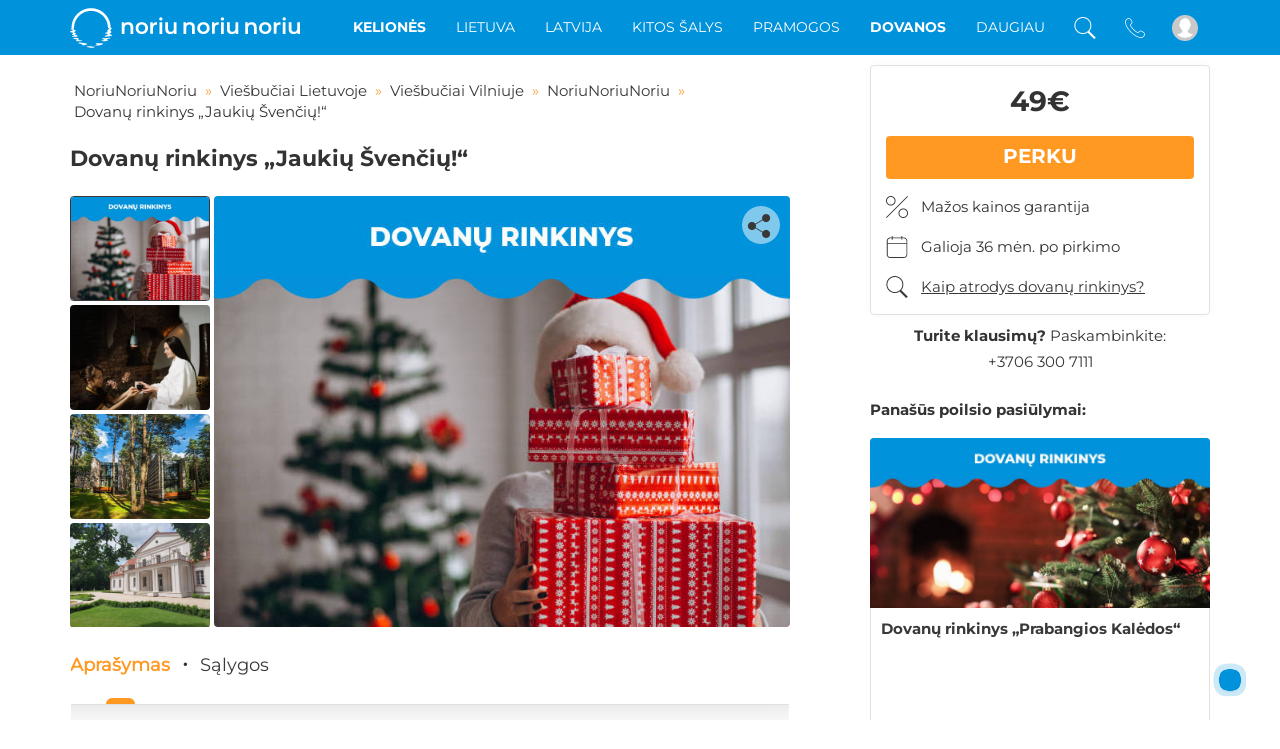

--- FILE ---
content_type: text/html; charset=UTF-8
request_url: https://www.noriunoriunoriu.lt/lt/pasiulymas/jaukiu-svenciu
body_size: 56461
content:

<!DOCTYPE html>
<html lang="lt">
<head>
<meta http-equiv="Content-Type" content="text/html; charset=UTF-8"/>
<meta http-equiv="X-UA-Compatible" content="IE=edge">
<meta name="viewport" content="width=device-width, initial-scale=1.0, maximum-scale=5.0"/>
<!-- Main meta tags -->
<title>Dovanų rinkinys „Jaukių Švenčių!“ - Noriu Noriu Noriu</title>
<meta name="description" content="Dovanų rinkinys „Jaukių švenčių“ – pasiūlymai tikriems procedūrų ir masažų gurmanams! Čia rasite: masažus, sveikatinimo ir grožio procedūras bei vakarienes"/>
<meta name="keywords" content="viešbučiai, SPA, sanatorijos, Eglės sanatorija, Birštono sanatorijos, Viešbučiai Druskininkuose, Viešbučiai Palangoje, Viešbučiai Vilniuje, Druskininkų SPA akcijos, Apgyvendinimas Druskininkuose, Palangos viešbučiai, SPA Vilnius, SPA poilsis Palangoje, Druskininkų sanatorijos, Druskininkų gydykla, Poilsis Druskininkuose, Poilsis Palangoje, Poilsio namai Palangoje, Poilsis Birštone, Poilsis prie jūros, Savaitgalis dviems, Trasalio akcijos ir pasiūlymai">
<!-- Favicon -->
<link rel="shortcut icon" type="image/x-icon" href="/img/favicon/noriunoriunoriult_favicon.ico"/>
<link rel="preload" as="image" href="https://www.noriunoriunoriu.lt/uploads/offergroup/018/971/image1/noriunoriunoriu-viesbuciai-vilniuje-6397.jpeg">
<link rel="preload" href="/css/georgina/Georgina.woff2" as="font" type="font/woff2" crossorigin="anonymous"/>
<link rel="preload" href="/css/montserrat/Montserrat-Latin.woff2" as="font" type="font/woff2" crossorigin="anonymous"/>
<link rel="preload" href="/css/montserrat/Montserrat-LatinExt.woff2" as="font" type="font/woff2" crossorigin="anonymous"/>
<link rel="preload" href="/css/montserrat/Montserrat-Cyrillic.woff2" as="font" type="font/woff2" crossorigin="anonymous"/>
<link rel="preload" href="/css/montserrat/Montserrat-LatinItalic.woff2" as="font" type="font/woff2" crossorigin="anonymous"/>
<link rel="preload" href="/css/montserrat/Montserrat-LatinExtItalic.woff2" as="font" type="font/woff2" crossorigin="anonymous"/>
<link rel="preload" href="/css/montserrat/Montserrat-CyrillicItalic.woff2" as="font" type="font/woff2" crossorigin="anonymous"/>
<!-- Manifest for app install banner on Android and Chrome -->
<meta name="theme-color" content="#0092db">
<link rel="manifest" href="/manifest.json">
<!-- Add to home screen for Safari on iOS -->
<meta name="apple-mobile-web-app-capable" content="yes">
<meta name="apple-mobile-web-app-status-bar-style" content="#0092db">
<meta name="apple-mobile-web-app-title" content="NoriuNoriuNoriu.lt">
<link rel="apple-touch-icon" href="/img/app_install_banner/noriunoriunoriult/launcher-icon-152x152.png">
<!-- Tile Icon for Windows -->
<meta name="msapplication-TileImage" content="/img/app_install_banner/noriunoriunoriult/launcher-icon-144x144.png">
<meta name="msapplication-navbutton-color" content="#0092db">
<meta name="msapplication-TileColor" content="#0092db">
<!-- OpenGraph protocol -->
<meta property="og:title" content="Dovanų rinkinys „Jaukių Švenčių!“ - Noriu Noriu Noriu"/> <meta property="og:type" content="product"/> <meta property="og:image" content="https://www.noriunoriunoriu.lt/uploads/offergroup/018/971/image1200x627/noriunoriunoriu-viesbuciai-vilniuje-7903.jpeg"/>
<meta property="og:url" content="https://www.noriunoriunoriu.lt/lt/pasiulymas/jaukiu-svenciu"/> <meta property="og:description" content="Dovanų rinkinys „Jaukių švenčių“ – pasiūlymai tikriems procedūrų ir masažų gurmanams! Čia rasite: masažus, sveikatinimo ir grožio procedūras bei vakarienes"/>
<link rel="canonical" href="https://www.noriunoriunoriu.lt/lt/pasiulymas/jaukiu-svenciu"/>
<!-- Social sites -->
<meta property="fb:app_id" content="332195213843781"/>
<link rel="stylesheet" type="text/css" media="screen" href="/css/022d9ed.css?version=20260123080119"/>
<script defer onload="increaseCounter()" class="js_lib" src="https://ajax.googleapis.com/ajax/libs/jquery/1.12.4/jquery.min.js"></script>
<script defer onload="increaseCounter()" class="js_lib" type="text/javascript" src="/js/b441aac.js?version=20260123080119"></script>
<script defer onload="increaseCounter()" class="js_lib" type="text/javascript" src="/js/3816522.js?version=20260123080119"></script>
<script defer onload="increaseCounter()" class="js_lib" src="https://stackpath.bootstrapcdn.com/bootstrap/3.4.1/js/bootstrap.min.js" integrity="sha384-aJ21OjlMXNL5UyIl/XNwTMqvzeRMZH2w8c5cRVpzpU8Y5bApTppSuUkhZXN0VxHd" crossorigin="anonymous"></script>
<script defer onload="increaseCounter()" class="js_lib" type="text/javascript" src="/js/164a129.js?version=20260123080119"></script>
<script defer onload="increaseCounter()" class="js_lib" type="text/javascript" src="/js/2f2357e.js?version=20260123080119"></script>
<link rel="preload" href="//cdnjs.cloudflare.com/ajax/libs/fancybox/3.5.6/jquery.fancybox.min.css" media="screen" as="style" onload="this.onload=null;this.rel='stylesheet'">
<script type="text/javascript">var ab_tests=null;ab_tests={"dimension20":"NOR-751=B|NOR-1970=B"};var NoriuGlobalVariables={userUniqueId:null,userUniqueHitId:null,isLoggedIn:0,usersAbTestsValue:''};NoriuGlobalVariables.usersAbTestsValue='NOR-751=B|NOR-1970=B';</script>
<script type="application/ld+json">
    {
        "@context": "http://schema.org",
        "@type": "WebSite",
        "publisher": {
            "@type": "Organization"
        },
        "url": "https://www.noriunoriunoriu.lt/",
        "image": "https://www.noriunoriunoriu.lt/img/logos/noriunoriunoriu4_noslogan.png",
        "sameAs": [
                            "https://www.facebook.com/NoriuNoriuNoriu"
                                                    ,"https://www.instagram.com/noriunoriunoriu/"
                                        ,"https://www.youtube.com/channel/UCpLQLAIB-R6ZLTP-kQTP7uw"
                                        ,"https://www.linkedin.com/company/noriunoriunoriu.lt"
                                ]
    }
</script>
<style>.nav-up #filter_image_rotator{display:none!important}.affix.nav-down #filter_image_rotator{display:none!important}.affix-top.nav-up #filter_image_rotator{display:block!important}.primary_button{background-color:#ff1e43!important;color:#fff!important}.secondary_button{background-color:#ff1e43!important;color:#fff!important}#filter_image_rotator .countdown_timer .time_unit .number_wrapper .first_number,#filter_image_rotator .countdown_timer .time_unit .number_wrapper .second_number{background-color:#ff1e43;color:#fff}#filter_image_rotator .countdown_timer .unit_seperator{color:#ff1e43}.offer_group_list_image.special_offer .info_wrapper .button{background-color: }.offer_group_list_image.special_offer .image .left-labels-container .label-wrapper.label-puiki-dovana,.offer_group_list_image.special_offer .image .left-labels-container .label-wrapper.offer_countdown,.offer_group_list_image.special_offer .image .left-labels-container .label-wrapper.discount_percentage{background-color:#ff1e43}.offer_group_list_image.special_offer .image .left-labels-container .label-puiki-dovana::before,.offer_group_list_image.special_offer .image .left-labels-container .offer_countdown::before{background-color:#ff1e43}.offer_group_list_image.special_offer .image .left-labels-container .label-puiki-dovana::after,.offer_group_list_image.special_offer .image .left-labels-container .offer_countdown::after{border-bottom:9px solid #ff1e43}.offer_group_list_image.special_offer .placeholder .image .image_bottom_info_container .special_offer_timer{background-color:#ff1e43}.offer_group_view.special_offer .actions_wrapper .buy_wrapper .buy_button.regular,.offer_group_view.special_offer .actions_wrapper .booking_actions .buy_button.with_reservation{background-color:#ff1e43}.offer_group_view.special_offer .content_wrapper .content .call_to_action_wrapper .actions .buy_button.regular{background-color:#ff1e43}.offer_group_view.special_offer .navigation .buy_wrapper .buy_button.regular,.offer_group_view.special_offer .navigation .booking_actions .buy_button.with_reservation{background-color:#ff1e43}.offer_group_view.special_offer ~ .fixed_buy_button_wrapper .fixed_buy_button {background-color:#ff1e43}.offer_group_view.special_offer .gallery_wrapper .image_wrapper .left-labels-container .label-wrapper.offer_countdown,.offer_group_view.special_offer .gallery_wrapper .image_wrapper .left-labels-container .label-wrapper.discount_percentage,.offer_group_view.special_offer .gallery_wrapper .image_wrapper .left-labels-container .label-puiki-dovana{background-color:#ff1e43}.offer_group_view.special_offer .gallery_wrapper .image_wrapper .left-labels-container .offer_countdown::before,.offer_group_view.special_offer .gallery_wrapper .image_wrapper .left-labels-container .label-puiki-dovana::before{background-color:#ff1e43}.offer_group_view.special_offer .gallery_wrapper .image_wrapper .left-labels-container .offer_countdown::after,.offer_group_view.special_offer .gallery_wrapper .image_wrapper .left-labels-container .label-puiki-dovana::after{border-bottom:9px solid #ff1e43}.special_offer_popup_container .special_offer_popup .special_offer_popup_content_wrapper .special_offer_popup_content_title{background-color:#ff1e43}</style>
<style>.offer_group_list_item .image .left-labels-container .label-wrapper.specialus-pasiulymas,.offer_group_list_item .image_wrapper .left-labels-container .label-wrapper.specialus-pasiulymas,.gallery_wrapper .image .left-labels-container .label-wrapper.specialus-pasiulymas,.gallery_wrapper .image_wrapper .left-labels-container .label-wrapper.specialus-pasiulymas{background-color:#ff1e43}.offer_group_list_item .image .left-labels-container .label-wrapper.specialus-pasiulymas:before,.offer_group_list_item .image_wrapper .left-labels-container .label-wrapper.specialus-pasiulymas:before,.gallery_wrapper .image .left-labels-container .label-wrapper.specialus-pasiulymas:before,.gallery_wrapper .image_wrapper .left-labels-container .label-wrapper.specialus-pasiulymas:before{color:#fff;background-color:#ff1e43}.offer_group_list_item .image .left-labels-container .label-wrapper.specialus-pasiulymas:after,.offer_group_list_item .image_wrapper .left-labels-container .label-wrapper.specialus-pasiulymas:after,.gallery_wrapper .image .left-labels-container .label-wrapper.specialus-pasiulymas:after,.gallery_wrapper .image_wrapper .left-labels-container .label-wrapper.specialus-pasiulymas:after{border-bottom:9px solid #ff1e43}.offer_group_list_item .image .left-labels-container .label-wrapper.specialus-pasiulymas .label-text,.offer_group_list_item .image_wrapper .left-labels-container .label-wrapper.specialus-pasiulymas .label-text,.gallery_wrapper .image .left-labels-container .label-wrapper.specialus-pasiulymas .label-text,.gallery_wrapper .image_wrapper .left-labels-container .label-wrapper.specialus-pasiulymas .label-text{color:#fff}.offer_group_list_item .image .left-labels-container .label-wrapper.govilnius,.offer_group_list_item .image_wrapper .left-labels-container .label-wrapper.govilnius,.gallery_wrapper .image .left-labels-container .label-wrapper.govilnius,.gallery_wrapper .image_wrapper .left-labels-container .label-wrapper.govilnius{background-color:#e62428}.offer_group_list_item .image .left-labels-container .label-wrapper.govilnius:before,.offer_group_list_item .image_wrapper .left-labels-container .label-wrapper.govilnius:before,.gallery_wrapper .image .left-labels-container .label-wrapper.govilnius:before,.gallery_wrapper .image_wrapper .left-labels-container .label-wrapper.govilnius:before{color:#fff;background-color:#e62428}.offer_group_list_item .image .left-labels-container .label-wrapper.govilnius:after,.offer_group_list_item .image_wrapper .left-labels-container .label-wrapper.govilnius:after,.gallery_wrapper .image .left-labels-container .label-wrapper.govilnius:after,.gallery_wrapper .image_wrapper .left-labels-container .label-wrapper.govilnius:after{border-bottom:9px solid #e62428}.offer_group_list_item .image .left-labels-container .label-wrapper.govilnius .label-text,.offer_group_list_item .image_wrapper .left-labels-container .label-wrapper.govilnius .label-text,.gallery_wrapper .image .left-labels-container .label-wrapper.govilnius .label-text,.gallery_wrapper .image_wrapper .left-labels-container .label-wrapper.govilnius .label-text{color:#fff}</style>
</head>
<body>
<script>var async=async||[];var asyncMarketing=asyncMarketing||[];</script>
<script type="text/javascript">!function(e,t,n){function a(){var e=t.getElementsByTagName("script")[0],n=t.createElement("script");n.type="text/javascript",n.async=!0,n.src="https://beacon-v2.helpscout.net",e.parentNode.insertBefore(n,e)}if(e.Beacon=n=function(t,n,a){e.Beacon.readyQueue.push({method:t,options:n,data:a})},n.readyQueue=[],"complete"===t.readyState)return a();e.attachEvent?e.attachEvent("onload",a):e.addEventListener("load",a,!1)}(window,document,window.Beacon||function(){});</script>
<script type="text/javascript">window.Beacon('init',"481d82e2-c5b1-4c9c-ad0f-60c23ffcd81b")</script>
<div id="body_curtain"></div>
<div class="body_loader"></div>
<div class="app_header">
<div class="app_navbar">
<div class="container">
<div class="row">
<div class="col-xs-12 col-sm-12 col-md-12 col-lg-12">
<div class="brand_logo">
<a href="https://www.noriunoriunoriu.lt/" title="Viešbučių ir poilsio paslaugų e.parduotuvė"></a>
</div>
<ul class="menu text-right pull-right">
<li class="header_outbound visible-md visible-lg">
<a href="https://www.noriunoriunoriu.lt/keliones" title="KELIONĖS">
KELIONĖS </a>
</li>
<li class="dropdown_menu_bar dropdown large_dropdown visible-md visible-lg" data-dropdown-title="topmenu_parent_category_140">
<div class="dropdown_title">Lietuva</div>
<div class="dropdown-menu tabbed-category-menu-wrapper">
<div class="container tabbed-category-menu">
<div class="tab-container">
<a class="dropdown_menu_block_title blue_wave" href="https://www.noriunoriunoriu.lt/lt/viesbuciai-pagal-regiona/viesbuciai-lietuvoje">
Lietuva
</a>
<ul class="nav nav-pills nav-stacked">
<li class="active">
<a href="#viesbuciai-palangoje-tab" data-toggle="tab">Palanga</a>
</li>
<li>
<a href="#viesbuciai-birstone-tab" data-toggle="tab">Birštonas</a>
</li>
<li>
<a href="#viesbuciai-druskininkuose-tab" data-toggle="tab">Druskininkai</a>
</li>
<li>
<a href="#viesbuciai-vilniuje-tab" data-toggle="tab">Vilnius</a>
</li>
<li>
<a href="#viesbuciai-raseiniu-rajone-tab" data-toggle="tab">Raseinių rajonas</a>
</li>
<li>
<a href="#viesbuciai-kaune-tab" data-toggle="tab">Kaunas</a>
</li>
<li>
<a href="#viesbuciai-klaipedoje-tab" data-toggle="tab">Klaipėda</a>
</li>
<li>
<a href="#viesbuciai-prienu-rajone-tab" data-toggle="tab">Prienų rajonas</a>
</li>
<li>
<a href="#viesbuciai-panevezyje-tab" data-toggle="tab">Panevėžys</a>
</li>
<li>
<a href="#viesbuciai-trakuose-tab" data-toggle="tab">Trakai</a>
</li>
<li>
<a href="#viesbuciai-marijampoleje-tab" data-toggle="tab">Marijampolė</a>
</li>
<li>
<a href="#viesbuciai-moletu-rajone-tab" data-toggle="tab">Molėtų rajonas</a>
</li>
<li>
<a href="#viesbuciai-alytuje-tab" data-toggle="tab">Alytus</a>
</li>
<li>
<a href="#viesbuciai-elektrenuose-tab" data-toggle="tab">Elektrėnai</a>
</li>
<li>
<a href="#viesbuciai-siauiuose-tab" data-toggle="tab">Šiauliai</a>
</li>
<li>
<a href="#viesbuciai-varenos-raj-tab" data-toggle="tab">Varėnos raj.</a>
</li>
<li>
<a href="#viesbuciai-ukmerges-rajone-tab" data-toggle="tab">Ukmergės rajonas</a>
</li>
<li>
<a href="#viesbuciai-kedainiuose-poilsis-tab" data-toggle="tab">Kėdainiai</a>
</li>
<li>
<a href="#viesbuciai-telsiu-rajone-tab" data-toggle="tab">Telšių rajonas</a>
</li>
<li>
<a href="#viesbuciai-kauno-rajone-tab" data-toggle="tab">Kauno rajonas</a>
</li>
<li>
<a href="#viesbuciai-ignalinos-rajone-tab" data-toggle="tab">Ignalinos raj.</a>
</li>
<li>
<a href="#viesbuciai-kernaveje-tab" data-toggle="tab">Kernavė</a>
</li>
<li>
<a href="#viesbuciai-birzuose-tab" data-toggle="tab">Biržai</a>
</li>
<li>
<a href="#viesbuciai-jurbarko-rajone-tab" data-toggle="tab">Jurbarko rajonas</a>
</li>
<li>
<a href="#viebuciai-utenoje-tab" data-toggle="tab">Utena</a>
</li>
<li>
<a href="#viesbuciai-mazeikiuose-tab" data-toggle="tab">Mažeikiai</a>
</li>
<li>
<a href="#viesbuciai-anyksciuose-tab" data-toggle="tab">Anykščiai</a>
</li>
<li>
<a href="#viesbuciai-ukmergeje-tab" data-toggle="tab">Ukmergė</a>
</li>
<li>
<a href="#viesbuciai-klaipedos-rajone-tab" data-toggle="tab">Klaipėdos raj.</a>
</li>
<li>
<a href="#viesbuciai-siauliu-rajone-tab" data-toggle="tab">Šiaulių rajonas</a>
</li>
<li>
<a href="#viesbuciai-jonavoje-vsj-tab" data-toggle="tab">Jonava</a>
</li>
<li>
<a href="#viesbuciai-kunigiskiuose-tab" data-toggle="tab">Palanga (Kunigiškiai)</a>
</li>
</ul>
</div>
<div class="left-shadow-wrapper">
<div class="tab-content">
<div class="tab-pane active" id="viesbuciai-palangoje-tab">
<a class="all_services_link" href="https://www.noriunoriunoriu.lt/lt/viesbuciai-pagal-regiona/viesbuciai-palangoje">Viešbučiai Palangoje ></a>
<div class="services_container">
<div class="service_block">
<div class="service_type">Viešbučiai</div>
<ul>
<li>
<a href="https://www.noriunoriunoriu.lt/lt/viesbutis/prie-parko">
<span class="label countdown">Spec.</span>
Prie Parko
</a>
</li>
<li>
<a href="https://www.noriunoriunoriu.lt/lt/viesbutis/auksines-kopos">
Auksinės kopos (Šventoji)
</a>
</li>
<li>
<a href="https://www.noriunoriunoriu.lt/lt/viesbutis/vanagupe">
Mercure Palanga Vanagupė Resort
</a>
</li>
<li>
<a href="https://www.noriunoriunoriu.lt/lt/viesbutis/atostogu-parkas-poilsio-ir-sveikatinimo-kompleksas">
<span class="label countdown">Spec.</span>
Atostogų parkas poilsio ir sveikatinimo kompleksas
</a>
</li>
<li>
<a href="https://www.noriunoriunoriu.lt/lt/viesbutis/seaside-central-hotel">
<span class="label countdown">Spec.</span>
Seaside Central Hotel
</a>
</li>
<li>
<a href="https://www.noriunoriunoriu.lt/lt/viesbutis/zilvinas-hotel-palanga">
Žilvinas Hotel Palanga
</a>
</li>
<li>
<a href="https://www.noriunoriunoriu.lt/lt/viesbutis/palangos-vetra-7">
Palangos Vėtra
</a>
</li>
<li>
<a href="https://www.noriunoriunoriu.lt/lt/viesbutis/mana-suites-and-sea">
<span class="label countdown">Spec.</span>
Mana Suites &amp; Sea
</a>
</li>
<li>
<a href="https://www.noriunoriunoriu.lt/lt/viesbutis/poilsio-namai-vila-levita">
<span class="label countdown">Spec.</span>
Vila Levita Palanga
</a>
</li>
<li>
<a href="https://www.noriunoriunoriu.lt/lt/viesbutis/viesbutis-raze">
<span class="label countdown">Spec.</span>
Rąžė
</a>
</li>
<li>
<a href="https://www.noriunoriunoriu.lt/lt/viesbutis/viesbutis-gabija">
Viešbutis Gabija
</a>
</li>
<li>
<a href="https://www.noriunoriunoriu.lt/lt/viesbutis/best-palanga-hotel">
<span class="label countdown">Spec.</span>
Best Palanga Hotel
</a>
</li>
<li>
<a href="https://www.noriunoriunoriu.lt/lt/viesbutis/spa-amber-palace">
SPA Amber Palace
</a>
</li>
<li>
<a href="https://www.noriunoriunoriu.lt/lt/viesbutis/grand-baltic-dunes-palanga-poilsis">
<span class="label discount_percentage"> - 41%</span>
Grand Baltic Dunes
</a>
</li>
<li>
<a href="https://www.noriunoriunoriu.lt/lt/viesbutis/melt-in-palanga">
Melt in Palanga
</a>
</li>
<li>
<a href="https://www.noriunoriunoriu.lt/lt/viesbutis/apartamentai-gintarine-kopa-palanga">
Apartamentai Gintarinė Kopa Palanga
</a>
</li>
<li>
<a href="https://www.noriunoriunoriu.lt/lt/viesbutis/vila-gulbes-takas">
Vila Gulbės Takas (Palanga)
</a>
</li>
<li>
<a href="https://www.noriunoriunoriu.lt/lt/viesbutis/viesbutis-zuvedra">
Viešbutis Žuvėdra
</a>
</li>
<li>
<a href="https://www.noriunoriunoriu.lt/lt/viesbutis/all-seasons-palanga">
All Seasons Palanga
</a>
</li>
<li>
<a href="https://www.noriunoriunoriu.lt/lt/viesbutis/prie-fontano">
<span class="label countdown">Spec.</span>
Prie Fontano
</a>
</li>
</ul>
</div>
<div class="service_block">
<div class="service_type">Sanatorijos</div>
<ul>
<li>
<a href="https://www.noriunoriunoriu.lt/lt/sanatorija/gradiali">
Gradiali Palanga
</a>
</li>
<li>
<a href="https://www.noriunoriunoriu.lt/lt/sanatorija/energetikas-sveikatos-centras">
Energetikas sveikatos centras
</a>
</li>
</ul>
</div>
<div class="service_block">
<div class="service_type">Pramogos</div>
<ul>
<li>
<a href="https://www.noriunoriunoriu.lt/lt/paslauga/gradiali-palanga-dienos-poilsis">
Gradiali Palanga - dienos poilsis
</a>
</li>
<li>
<a href="https://www.noriunoriunoriu.lt/lt/paslauga/restoranas-grass">
Restoranas grás
</a>
</li>
<li>
<a href="https://www.noriunoriunoriu.lt/lt/paslauga/cafe-manana">
Cafe Mañana
</a>
</li>
<li>
<a href="https://www.noriunoriunoriu.lt/lt/paslauga/meatup-grilio-namas">
MeatUp grilio namas
</a>
</li>
<li>
<a href="https://www.noriunoriunoriu.lt/lt/paslauga/atostogu-parkas-dienos-poilsis">
Atostogų parkas poilsio ir sveikatinimo kompleksas - dienos poilsis
</a>
</li>
<li>
<a href="https://www.noriunoriunoriu.lt/lt/paslauga/vanagupe-dienos-poilsis">
Mercure Palanga Vanagupė Resort - dienos poilsis
</a>
</li>
<li>
<a href="https://www.noriunoriunoriu.lt/lt/paslauga/komanda-balionautojas-pajuryje">
Komanda Balionautojas pajūryje
</a>
</li>
<li>
<a href="https://www.noriunoriunoriu.lt/lt/paslauga/ritos-masazai-palangoje">
<span class="label discount_percentage"> - 45%</span>
Ritos masažai Palangoje
</a>
</li>
<li>
<a href="https://www.noriunoriunoriu.lt/lt/paslauga/viesbutis-gabija-dienos-poilsis">
Gabija - dienos poilsis
</a>
</li>
<li>
<a href="https://www.noriunoriunoriu.lt/lt/paslauga/mociuciu-restorano-dovanu-cekis">
Močiučių restorano dovanų čekis
</a>
</li>
<li>
<a href="https://www.noriunoriunoriu.lt/lt/paslauga/vila-levita-palanga-dienos-poilsis">
Vila Levita Palanga - dienos poilsis
</a>
</li>
<li>
<a href="https://www.noriunoriunoriu.lt/lt/paslauga/train-your-brain-palanga">
Train Your Brain Palanga
</a>
</li>
<li>
<a href="https://www.noriunoriunoriu.lt/lt/paslauga/grozio-terapijos-namai">
Grožio Terapijos namai
</a>
</li>
<li>
<a href="https://www.noriunoriunoriu.lt/lt/paslauga/ciulba-ulba-palanga">
Čiulba Ulba Palanga
</a>
</li>
<li>
<a href="https://www.noriunoriunoriu.lt/lt/paslauga/palangos-vasaros-parkas-ofc">
Palangos vasaros parkas
</a>
</li>
</ul>
</div>
</div>
</div>
<div class="tab-pane" id="viesbuciai-birstone-tab">
<a class="all_services_link" href="https://www.noriunoriunoriu.lt/lt/viesbuciai-pagal-regiona/viesbuciai-birstone">Viešbučiai Birštone ></a>
<div class="services_container">
<div class="service_block">
<div class="service_type">Viešbučiai</div>
<ul>
<li>
<a href="https://www.noriunoriunoriu.lt/lt/viesbutis/royal-spa-residence">
<span class="label countdown">Spec.</span>
Royal SPA Birštonas
</a>
</li>
<li>
<a href="https://www.noriunoriunoriu.lt/lt/viesbutis/vytautas-mineral-spa-poilsis-birstone">
<span class="label countdown">Spec.</span>
Vytautas Mineral SPA
</a>
</li>
<li>
<a href="https://www.noriunoriunoriu.lt/lt/viesbutis/ego-spa">
EGO SPA
</a>
</li>
<li>
<a href="https://www.noriunoriunoriu.lt/lt/viesbutis/viesbutis-domus">
<span class="label countdown">Spec.</span>
DOMUS Viešbutis
</a>
</li>
<li>
<a href="https://www.noriunoriunoriu.lt/lt/viesbutis/sofijos-rezidencija">
Sofijos rezidencija
</a>
</li>
</ul>
</div>
<div class="service_block">
<div class="service_type">Sanatorijos</div>
<ul>
<li>
<a href="https://www.noriunoriunoriu.lt/lt/sanatorija/egles-sanatorija">
<span class="label countdown">Spec.</span>
Eglės sanatorija Birštonas
</a>
</li>
<li>
<a href="https://www.noriunoriunoriu.lt/lt/sanatorija/tulpes-sanatorija">
Tulpės sanatorija
</a>
</li>
<li>
<a href="https://www.noriunoriunoriu.lt/lt/sanatorija/sanatorija-versme">
Versmė Sanatorija Birštone
</a>
</li>
</ul>
</div>
<div class="service_block">
<div class="service_type">Pramogos</div>
<ul>
<li>
<a href="https://www.noriunoriunoriu.lt/lt/paslauga/apleistas-namas">
Apleistas namas
</a>
</li>
<li>
<a href="https://www.noriunoriunoriu.lt/lt/paslauga/komanda-balionautojas-birstone">
Komanda Balionautojas Birštone
</a>
</li>
<li>
<a href="https://www.noriunoriunoriu.lt/lt/paslauga/padangiu-nuotykiai-birstone">
Padangių nuotykiai Birštone
</a>
</li>
<li>
<a href="https://www.noriunoriunoriu.lt/lt/paslauga/pramoginis-laivas-pupa">
Pramoginis laivas &quot;Pupa&quot;
</a>
</li>
<li>
<a href="https://www.noriunoriunoriu.lt/lt/paslauga/train-your-brain-birstonas">
Train Your Brain Birštonas
</a>
</li>
<li>
<a href="https://www.noriunoriunoriu.lt/lt/paslauga/birstono-pramogu-kalnas">
Birštono pramogų kalnas
</a>
</li>
<li>
<a href="https://www.noriunoriunoriu.lt/lt/paslauga/ciulba-ulba-birstonas">
Čiulba Ulba Birštonas
</a>
</li>
</ul>
</div>
</div>
</div>
<div class="tab-pane" id="viesbuciai-druskininkuose-tab">
<a class="all_services_link" href="https://www.noriunoriunoriu.lt/lt/viesbuciai-pagal-regiona/viesbuciai-druskininkuose">Viešbučiai Druskininkuose ></a>
<div class="services_container">
<div class="service_block">
<div class="service_type">Viešbučiai</div>
<ul>
<li>
<a href="https://www.noriunoriunoriu.lt/lt/viesbutis/best-baltic">
<span class="label countdown">Spec.</span>
BEST BALTIC Hotel Druskininkai
</a>
</li>
<li>
<a href="https://www.noriunoriunoriu.lt/lt/viesbutis/regina">
<span class="label countdown">Spec.</span>
Regina
</a>
</li>
<li>
<a href="https://www.noriunoriunoriu.lt/lt/viesbutis/viesbutis-galia">
<span class="label discount_percentage"> - 44%</span>
Galia
</a>
</li>
<li>
<a href="https://www.noriunoriunoriu.lt/lt/viesbutis/europa-royale-viesbutis">
Europa Royale Druskininkai
</a>
</li>
<li>
<a href="https://www.noriunoriunoriu.lt/lt/viesbutis/viesbutis-ir-spa-goda">
GODA viešbutis ir SPA
</a>
</li>
<li>
<a href="https://www.noriunoriunoriu.lt/lt/viesbutis/de-lita">
De Lita
</a>
</li>
<li>
<a href="https://www.noriunoriunoriu.lt/lt/viesbutis/meduna">
Medūna
</a>
</li>
<li>
<a href="https://www.noriunoriunoriu.lt/lt/viesbutis/violeta">
<span class="label countdown">Spec.</span>
Violeta
</a>
</li>
<li>
<a href="https://www.noriunoriunoriu.lt/lt/viesbutis/igne-poilsis-druskininkai">
Ignė
</a>
</li>
<li>
<a href="https://www.noriunoriunoriu.lt/lt/viesbutis/medea-apartamentai">
MEDEA apartamentai
</a>
</li>
<li>
<a href="https://www.noriunoriunoriu.lt/lt/viesbutis/viesbutis-vita">
<span class="label countdown">Spec.</span>
Vita
</a>
</li>
</ul>
</div>
<div class="service_block">
<div class="service_type">Sanatorijos</div>
<ul>
<li>
<a href="https://www.noriunoriunoriu.lt/lt/sanatorija/egles-sanatorija-druskininkai">
Eglės sanatorija Druskininkai
</a>
</li>
<li>
<a href="https://www.noriunoriunoriu.lt/lt/sanatorija/mineral-spa-draugyste">
<span class="label countdown">Spec.</span>
Mineral SPA Draugystė
</a>
</li>
<li>
<a href="https://www.noriunoriunoriu.lt/lt/sanatorija/dainava-viesbutis-ir-spa">
<span class="label countdown">Spec.</span>
Dainava
</a>
</li>
<li>
<a href="https://www.noriunoriunoriu.lt/lt/sanatorija/upa">
UPA Medical SPA
</a>
</li>
</ul>
</div>
<div class="service_block">
<div class="service_type">Pramogos</div>
<ul>
<li>
<a href="https://www.noriunoriunoriu.lt/lt/paslauga/violeta-dienos-poilsis">
Violeta - dienos poilsis
</a>
</li>
<li>
<a href="https://www.noriunoriunoriu.lt/lt/paslauga/mineral-spa-draugyste-dienos-poilsis">
Mineral SPA Draugystė - dienos poilsis
</a>
</li>
<li>
<a href="https://www.noriunoriunoriu.lt/lt/paslauga/train-your-brain">
Train Your Brain
</a>
</li>
<li>
<a href="https://www.noriunoriunoriu.lt/lt/paslauga/train-your-brain-druskininkai">
Train Your Brain Druskininkai
</a>
</li>
<li>
<a href="https://www.noriunoriunoriu.lt/lt/paslauga/scuba-druskininkai">
Scuba Druskininkai
</a>
</li>
<li>
<a href="https://www.noriunoriunoriu.lt/lt/paslauga/ciulba-ulba-druskininkai">
Čiulba Ulba Druskininkai
</a>
</li>
</ul>
</div>
</div>
</div>
<div class="tab-pane" id="viesbuciai-vilniuje-tab">
<a class="all_services_link" href="https://www.noriunoriunoriu.lt/lt/viesbuciai-pagal-regiona/viesbuciai-vilniuje">Viešbučiai Vilniuje ></a>
<div class="services_container">
<div class="service_block">
<div class="service_type">Viešbučiai</div>
<ul>
<li>
<a href="https://www.noriunoriunoriu.lt/lt/viesbutis/vilnius-grand-resort">
Vilnius Grand Resort
</a>
</li>
<li>
<a href="https://www.noriunoriunoriu.lt/lt/viesbutis/mabre-residence-hotel">
<span class="label discount_percentage"> - 37%</span>
Mabre Residence Hotel
</a>
</li>
<li>
<a href="https://www.noriunoriunoriu.lt/lt/viesbutis/best-western-vilnius">
Best Western Vilnius
</a>
</li>
<li>
<a href="https://www.noriunoriunoriu.lt/lt/viesbutis/conti-hotel">
Conti Hotel
</a>
</li>
<li>
<a href="https://www.noriunoriunoriu.lt/lt/viesbutis/green-vilnius-hotel">
Green Vilnius Hotel
</a>
</li>
<li>
<a href="https://www.noriunoriunoriu.lt/lt/viesbutis/viesbutis-narutis">
Narutis
</a>
</li>
<li>
<a href="https://www.noriunoriunoriu.lt/lt/viesbutis/imperial-hotel-restaurant">
IMPERIAL Hotel &amp; Restaurant 5+ viešbutis
</a>
</li>
<li>
<a href="https://www.noriunoriunoriu.lt/lt/viesbutis/calvary-hotel">
<span class="label countdown">Spec.</span>
Calvary Hotel &amp; Restaurant
</a>
</li>
<li>
<a href="https://www.noriunoriunoriu.lt/lt/viesbutis/holiday-inn-vilnius">
Holiday Inn Vilnius
</a>
</li>
<li>
<a href="https://www.noriunoriunoriu.lt/lt/viesbutis/st-palace-viesbutis">
St.Palace viešbutis
</a>
</li>
<li>
<a href="https://www.noriunoriunoriu.lt/lt/viesbutis/bajoru-sodyba">
Bajorų sodyba
</a>
</li>
<li>
<a href="https://www.noriunoriunoriu.lt/lt/viesbutis/vila-monrai">
Vila Monrai
</a>
</li>
<li>
<a href="https://www.noriunoriunoriu.lt/lt/viesbutis/grotthuss-boutique-hotel">
<span class="label countdown">Spec.</span>
Grotthuss Boutique Hotel
</a>
</li>
</ul>
</div>
<div class="service_block">
<div class="service_type">Sanatorijos</div>
<ul>
<li>
<a href="https://www.noriunoriunoriu.lt/lt/sanatorija/egles-reabilitacijos-centras-vilniuje-core">
Eglės reabilitacijos centras Vilniuje | CORE
</a>
</li>
<li>
<a href="https://www.noriunoriunoriu.lt/lt/sanatorija/egles-reabilitacijos-centras-vilnius-sostine">
Eglės reabilitacijos centras Vilnius | Sostinė
</a>
</li>
<li>
<a href="https://www.noriunoriunoriu.lt/lt/sanatorija/egles-reabilitacijos-centras-vilnius-konstitucijos-pr">
Eglės reabilitacijos centras Vilnius | Konstitucijos pr.
</a>
</li>
</ul>
</div>
<div class="service_block">
<div class="service_type">Pramogos</div>
<ul>
<li>
<a href="https://www.noriunoriunoriu.lt/lt/paslauga/ajurvedos-centras-spa-shanti-vilniuje">
Ajurvedos centras SPA Shanti Vilniuje
</a>
</li>
<li>
<a href="https://www.noriunoriunoriu.lt/lt/paslauga/ritos-masazai-vilniuje">
<span class="label discount_percentage"> - 36%</span>
Ritos masažai Vilniuje
</a>
</li>
<li>
<a href="https://www.noriunoriunoriu.lt/lt/paslauga/spa-hamam-turkiska-pirtis">
<span class="label discount_percentage"> - 50%</span>
SPA Hamam
</a>
</li>
<li>
<a href="https://www.noriunoriunoriu.lt/lt/paslauga/azia-spa-vilniuje">
„Azia SPA“ Vilniuje
</a>
</li>
<li>
<a href="https://www.noriunoriunoriu.lt/lt/paslauga/dalios-grozio-studija">
<span class="label discount_percentage"> - 40%</span>
Dalios Grožio Studija
</a>
</li>
<li>
<a href="https://www.noriunoriunoriu.lt/lt/paslauga/angel-spa">
„Angel SPA“ centras
</a>
</li>
<li>
<a href="https://www.noriunoriunoriu.lt/lt/paslauga/qi-anmo">
<span class="label discount_percentage"> - 41%</span>
QI ANMO
</a>
</li>
<li>
<a href="https://www.noriunoriunoriu.lt/lt/paslauga/joana-photo-style">
Joana Photo Style
</a>
</li>
<li>
<a href="https://www.noriunoriunoriu.lt/lt/paslauga/masazo-klinika">
<span class="label discount_percentage"> - 50%</span>
Vilniaus Masažo Klinika
</a>
</li>
<li>
<a href="https://www.noriunoriunoriu.lt/lt/paslauga/nuad-thai">
Masažo namai „Nuad Thai“
</a>
</li>
<li>
<a href="https://www.noriunoriunoriu.lt/lt/paslauga/pramogos-ore">
Pramogos ore
</a>
</li>
<li>
<a href="https://www.noriunoriunoriu.lt/lt/paslauga/osimas">
Ošimas
</a>
</li>
<li>
<a href="https://www.noriunoriunoriu.lt/lt/paslauga/studio-figura">
Studio figura
</a>
</li>
<li>
<a href="https://www.noriunoriunoriu.lt/lt/paslauga/biokosmetikos-akademija-biocos-vilniuje">
BIOCOS Vilniuje
</a>
</li>
<li>
<a href="https://www.noriunoriunoriu.lt/lt/paslauga/gero-alaus-parduotuve-vilniuje">
Gero alaus parduotuvė Vilniuje
</a>
</li>
<li>
<a href="https://www.noriunoriunoriu.lt/lt/paslauga/magic-dinner-grey-restoranas">
Magic Dinner - Grey restoranas
</a>
</li>
<li>
<a href="https://www.noriunoriunoriu.lt/lt/paslauga/hlc-lab-papildai">
HLC labs
</a>
</li>
<li>
<a href="https://www.noriunoriunoriu.lt/lt/paslauga/mvcomicslt">
Mvcomics.lt
</a>
</li>
<li>
<a href="https://www.noriunoriunoriu.lt/lt/paslauga/casta-cyber-club">
CASTA Cyber Club
</a>
</li>
<li>
<a href="https://www.noriunoriunoriu.lt/lt/paslauga/sokiu--ir-laisvalaikio-centras-studio-dm">
Šokių ir laisvalaikio centras Studio DM
</a>
</li>
<li>
<a href="https://www.noriunoriunoriu.lt/lt/paslauga/sovietinis-bunkeris">
Sovietinis bunkeris
</a>
</li>
<li>
<a href="https://www.noriunoriunoriu.lt/lt/paslauga/kartodromas-kartlandas-vilniuje">
Kartodromas Kartlandas Vilniuje
</a>
</li>
<li>
<a href="https://www.noriunoriunoriu.lt/lt/paslauga/yugen-tea">
Yugen Tea
</a>
</li>
<li>
<a href="https://www.noriunoriunoriu.lt/lt/paslauga/the-hedonist">
The Hedonist
</a>
</li>
<li>
<a href="https://www.noriunoriunoriu.lt/lt/paslauga/mr-m-massage">
Mr. M. Massage
</a>
</li>
<li>
<a href="https://www.noriunoriunoriu.lt/lt/paslauga/viskio-baras-king-mouse">
Viskio baras „King&amp;Mouse“
</a>
</li>
<li>
<a href="https://www.noriunoriunoriu.lt/lt/paslauga/hungry-walls-plakatai">
Hungry Walls
</a>
</li>
<li>
<a href="https://www.noriunoriunoriu.lt/lt/paslauga/organizacija-blue-yellow">
Organizacija Blue / Yellow
</a>
</li>
<li>
<a href="https://www.noriunoriunoriu.lt/lt/paslauga/rb-photography">
RB. Photography
</a>
</li>
<li>
<a href="https://www.noriunoriunoriu.lt/lt/paslauga/apsara">
Apsara
</a>
</li>
<li>
<a href="https://www.noriunoriunoriu.lt/lt/paslauga/elen-spa">
Elen SPA
</a>
</li>
<li>
<a href="https://www.noriunoriunoriu.lt/lt/paslauga/spring-and-fall">
Spring and Fall
</a>
</li>
<li>
<a href="https://www.noriunoriunoriu.lt/lt/paslauga/judesio-prisilietimas">
Judesio Prisilietimas
</a>
</li>
<li>
<a href="https://www.noriunoriunoriu.lt/lt/paslauga/vilnius-grand-resort-dienos-poilsis">
Vilnius Grand Resort - dienos poilsis
</a>
</li>
<li>
<a href="https://www.noriunoriunoriu.lt/lt/paslauga/masazo-namai-harmonijos-mene">
Masažo namai Harmonijos menė senas
</a>
</li>
<li>
<a href="https://www.noriunoriunoriu.lt/lt/paslauga/matancios-rankos">
Matančios rankos
</a>
</li>
<li>
<a href="https://www.noriunoriunoriu.lt/lt/paslauga/r-b-bistro">
R B Bistro
</a>
</li>
<li>
<a href="https://www.noriunoriunoriu.lt/lt/paslauga/old-town-spa">
<span class="label discount_percentage"> - 33%</span>
Old Town SPA
</a>
</li>
<li>
<a href="https://www.noriunoriunoriu.lt/lt/paslauga/mind-touch-studio">
Mind Touch Studio
</a>
</li>
<li>
<a href="https://www.noriunoriunoriu.lt/lt/paslauga/jogos-harmonija">
Jogos Harmonija
</a>
</li>
<li>
<a href="https://www.noriunoriunoriu.lt/lt/paslauga/akiu-fotografija">
Akių Fotografija Vilniuje
</a>
</li>
<li>
<a href="https://www.noriunoriunoriu.lt/lt/paslauga/zoologijos-sodas-zoopark-vilniuje">
Zoologijos sodas Zoopark Vilniuje
</a>
</li>
<li>
<a href="https://www.noriunoriunoriu.lt/lt/paslauga/restoranas-botanist-vilniuje">
Restoranas Botanist
</a>
</li>
<li>
<a href="https://www.noriunoriunoriu.lt/lt/paslauga/masazo-salonas-cult-of-beauty-vilnius">
<span class="label discount_percentage"> - 40%</span>
Masažo salonas Cult of Beauty
</a>
</li>
<li>
<a href="https://www.noriunoriunoriu.lt/lt/paslauga/ananda-masazai--spa">
Ananda Masažai &amp; SPA
</a>
</li>
<li>
<a href="https://www.noriunoriunoriu.lt/lt/paslauga/vr-kambarys">
VR Kambarys
</a>
</li>
<li>
<a href="https://www.noriunoriunoriu.lt/lt/paslauga/desrainis24lt">
Dešrainis24.lt
</a>
</li>
<li>
<a href="https://www.noriunoriunoriu.lt/lt/paslauga/kanapiu-aliejus-cbd-nordic-nutris">
Kanapių aliejus Nordic Nutris
</a>
</li>
<li>
<a href="https://www.noriunoriunoriu.lt/lt/paslauga/estetiskai-koreguojantys-veida-ir-kuna-masazai">
Estetiškai koreguojantys masažai
</a>
</li>
<li>
<a href="https://www.noriunoriunoriu.lt/lt/paslauga/erotiniu-prekiu-parduotuve-fantazijos-lt">
Erotinių prekių parduotuvė Fantazijos.lt
</a>
</li>
<li>
<a href="https://www.noriunoriunoriu.lt/lt/paslauga/grozio-paslaugu-salonas-figaro">
Figaro salonas
</a>
</li>
<li>
<a href="https://www.noriunoriunoriu.lt/lt/paslauga/atviros-metalo-dirbtuves">
Atviros metalo dirbtuvės
</a>
</li>
<li>
<a href="https://www.noriunoriunoriu.lt/lt/paslauga/laisvalaikio-dovanos">
Laisvalaikio dovanos
</a>
</li>
<li>
<a href="https://www.noriunoriunoriu.lt/lt/paslauga/sidro-istorijos">
Sidro Istorijos
</a>
</li>
<li>
<a href="https://www.noriunoriunoriu.lt/lt/paslauga/ohmbucha">
Ohm!Bucha
</a>
</li>
<li>
<a href="https://www.noriunoriunoriu.lt/lt/paslauga/backstage-roasters">
Backstage Roasters
</a>
</li>
<li>
<a href="https://www.noriunoriunoriu.lt/lt/paslauga/gusto-blynine">
Gusto Blyninė
</a>
</li>
<li>
<a href="https://www.noriunoriunoriu.lt/lt/paslauga/dj-akademija">
DJ Akademija
</a>
</li>
<li>
<a href="https://www.noriunoriunoriu.lt/lt/paslauga/crooked-nose-coffee-stories">
Crooked Nose &amp; Coffee Stories
</a>
</li>
<li>
<a href="https://www.noriunoriunoriu.lt/lt/paslauga/sushi-sushi-gourmet">
Sushi Sushi Gourmet
</a>
</li>
<li>
<a href="https://www.noriunoriunoriu.lt/lt/paslauga/vyno-vieta">
Vyno Vieta
</a>
</li>
<li>
<a href="https://www.noriunoriunoriu.lt/lt/paslauga/shakesnack-restoranas">
ShakeSnack Vilnius
</a>
</li>
<li>
<a href="https://www.noriunoriunoriu.lt/lt/paslauga/surio-dziugasr-namai">
Sūrio Džiugas® namai
</a>
</li>
<li>
<a href="https://www.noriunoriunoriu.lt/lt/paslauga/druskos-pasakos">
Druskos pasakos
</a>
</li>
<li>
<a href="https://www.noriunoriunoriu.lt/lt/paslauga/alaturka-kebabine">
AlaTurka kebabinė
</a>
</li>
<li>
<a href="https://www.noriunoriunoriu.lt/lt/paslauga/sushi-lovers">
Sushi Lovers
</a>
</li>
<li>
<a href="https://www.noriunoriunoriu.lt/lt/paslauga/cyberpool">
CyberPool
</a>
</li>
<li>
<a href="https://www.noriunoriunoriu.lt/lt/paslauga/studija-v">
Studija V
</a>
</li>
<li>
<a href="https://www.noriunoriunoriu.lt/lt/paslauga/flera">
Flera
</a>
</li>
<li>
<a href="https://www.noriunoriunoriu.lt/lt/paslauga/snukerio-akademija">
Snukerio akademija
</a>
</li>
<li>
<a href="https://www.noriunoriunoriu.lt/lt/paslauga/ypatingos-kavos-klubas">
Ypatingos kavos klubas
</a>
</li>
<li>
<a href="https://www.noriunoriunoriu.lt/lt/paslauga/noriu-dar">
Noriu Dar
</a>
</li>
<li>
<a href="https://www.noriunoriunoriu.lt/lt/paslauga/laisvalaikio-zirgai">
Laisvalaikio žirgai
</a>
</li>
<li>
<a href="https://www.noriunoriunoriu.lt/lt/paslauga/eye-art">
Eye Art
</a>
</li>
<li>
<a href="https://www.noriunoriunoriu.lt/lt/paslauga/cbdjoy">
CBDjoy
</a>
</li>
<li>
<a href="https://www.noriunoriunoriu.lt/lt/paslauga/scandal-parlor">
Scandal Parlor
</a>
</li>
<li>
<a href="https://www.noriunoriunoriu.lt/lt/paslauga/kavine-tamago">
Kavinė Tamago
</a>
</li>
<li>
<a href="https://www.noriunoriunoriu.lt/lt/paslauga/domus-kitchen">
Domus Kitchen
</a>
</li>
<li>
<a href="https://www.noriunoriunoriu.lt/lt/paslauga/bis-masazai">
BiS masažai
</a>
</li>
<li>
<a href="https://www.noriunoriunoriu.lt/lt/paslauga/vilniaus-baidares">
Vilniaus baidarės
</a>
</li>
<li>
<a href="https://www.noriunoriunoriu.lt/lt/paslauga/nijinsky-iii">
Nijinsky III
</a>
</li>
<li>
<a href="https://www.noriunoriunoriu.lt/lt/paslauga/babble-dinner-club">
Babble Dinner Club
</a>
</li>
<li>
<a href="https://www.noriunoriunoriu.lt/lt/paslauga/meno-studija-artoteka">
Meno studija Artoteka
</a>
</li>
<li>
<a href="https://www.noriunoriunoriu.lt/lt/paslauga/imperial-hotel--restaurant">
IMPERIAL Hotel and Restaurant
</a>
</li>
<li>
<a href="https://www.noriunoriunoriu.lt/lt/paslauga/chickimap">
ChickiMap
</a>
</li>
<li>
<a href="https://www.noriunoriunoriu.lt/lt/paslauga/drops-clinic-vilniuje">
Drops Clinic Vilniuje
</a>
</li>
<li>
<a href="https://www.noriunoriunoriu.lt/lt/paslauga/aj-sokoladas-vilniuje">
AJ šokoladas Vilniuje
</a>
</li>
<li>
<a href="https://www.noriunoriunoriu.lt/lt/paslauga/snakky">
Snakky
</a>
</li>
<li>
<a href="https://www.noriunoriunoriu.lt/lt/paslauga/anos-studio">
Anos studio
</a>
</li>
<li>
<a href="https://www.noriunoriunoriu.lt/lt/paslauga/kristina-dhtwerk">
Kristina Dh&amp;Twerk
</a>
</li>
<li>
<a href="https://www.noriunoriunoriu.lt/lt/paslauga/neo-design-vilniuje">
Neo Desig Vilniuje
</a>
</li>
<li>
<a href="https://www.noriunoriunoriu.lt/lt/paslauga/my-pilates">
My Pilates Vilniuje
</a>
</li>
<li>
<a href="https://www.noriunoriunoriu.lt/lt/paslauga/dad-studio-vilniuje">
DAD Studio Vilniuje
</a>
</li>
<li>
<a href="https://www.noriunoriunoriu.lt/lt/paslauga/moderni-muzikos-studija-gsc-vilniuje">
Moderni Muzikos Studija GSC Vilniuje
</a>
</li>
<li>
<a href="https://www.noriunoriunoriu.lt/lt/paslauga/crafty-fingers">
Crafty Fingers
</a>
</li>
<li>
<a href="https://www.noriunoriunoriu.lt/lt/paslauga/old-tbilisi">
Old Tbilisi
</a>
</li>
<li>
<a href="https://www.noriunoriunoriu.lt/lt/paslauga/go-laser-vilniuje">
Go laser Vilniuje
</a>
</li>
<li>
<a href="https://www.noriunoriunoriu.lt/lt/paslauga/akrobatika-krokodiliukas">
Akrobatika Krokodiliukas
</a>
</li>
<li>
<a href="https://www.noriunoriunoriu.lt/lt/paslauga/lazerspotas">
Lazerspotas Vilniuje
</a>
</li>
<li>
<a href="https://www.noriunoriunoriu.lt/lt/paslauga/naujieji-rytai">
Naujieji Rytai
</a>
</li>
<li>
<a href="https://www.noriunoriunoriu.lt/lt/paslauga/dancing-loops">
Dancing Loops
</a>
</li>
<li>
<a href="https://www.noriunoriunoriu.lt/lt/paslauga/smart-dance">
Smart Dance
</a>
</li>
<li>
<a href="https://www.noriunoriunoriu.lt/lt/paslauga/jojimo-pamokos">
Jojimo pamokos
</a>
</li>
<li>
<a href="https://www.noriunoriunoriu.lt/lt/paslauga/restoranas-medininkai">
Restoranas Medininkai
</a>
</li>
<li>
<a href="https://www.noriunoriunoriu.lt/lt/paslauga/night-rider">
Night Rider
</a>
</li>
<li>
<a href="https://www.noriunoriunoriu.lt/lt/paslauga/klinika-you">
Klinika YOU
</a>
</li>
<li>
<a href="https://www.noriunoriunoriu.lt/lt/paslauga/visos-stygos">
Visos Stygos
</a>
</li>
<li>
<a href="https://www.noriunoriunoriu.lt/lt/paslauga/zmogaus-studiju-centras">
Žmogaus studijų centras
</a>
</li>
<li>
<a href="https://www.noriunoriunoriu.lt/lt/paslauga/pew-pew-vr">
PEW PEW VR
</a>
</li>
<li>
<a href="https://www.noriunoriunoriu.lt/lt/paslauga/casa-la-familia">
Casa La Familia
</a>
</li>
<li>
<a href="https://www.noriunoriunoriu.lt/lt/paslauga/train-your-brain-vilnius">
Train Your Brain Vilnius
</a>
</li>
<li>
<a href="https://www.noriunoriunoriu.lt/lt/paslauga/eye2eye-akiu-fotografija-vilnius">
Eye2Eye akių fotografija Vilniuje
</a>
</li>
<li>
<a href="https://www.noriunoriunoriu.lt/lt/paslauga/tapybos-plenerai">
Tapybos Plenerai
</a>
</li>
<li>
<a href="https://www.noriunoriunoriu.lt/lt/paslauga/gastro-baras-rabbit-hole">
Gastro baras „Rabbit Hole“
</a>
</li>
<li>
<a href="https://www.noriunoriunoriu.lt/lt/paslauga/restoranas-rosehip">
Restoranas RoseHip
</a>
</li>
<li>
<a href="https://www.noriunoriunoriu.lt/lt/paslauga/studio-figura-rieseje">
Studio Figura Riešėje
</a>
</li>
<li>
<a href="https://www.noriunoriunoriu.lt/lt/paslauga/estetines-medicinos-specialiste-edita">
<span class="label discount_percentage"> - 35%</span>
Estetinės medicinos specialistė Edita
</a>
</li>
<li>
<a href="https://www.noriunoriunoriu.lt/lt/paslauga/senas-motociklas">
Senas Motociklas
</a>
</li>
<li>
<a href="https://www.noriunoriunoriu.lt/lt/paslauga/marcinkeviciaus-akupunkturos-klinika">
Marcinkevičiaus akupunktūros klinika
</a>
</li>
<li>
<a href="https://www.noriunoriunoriu.lt/lt/paslauga/vyno-klubas">
Vyno klubas Vilniuje
</a>
</li>
<li>
<a href="https://www.noriunoriunoriu.lt/lt/paslauga/restoranas-grey">
Restoranas „Grey“
</a>
</li>
<li>
<a href="https://www.noriunoriunoriu.lt/lt/paslauga/fotororo-photography">
Fotororo Photography
</a>
</li>
<li>
<a href="https://www.noriunoriunoriu.lt/lt/paslauga/loginiai-zaidimai">
Loginiai Žaidimai
</a>
</li>
<li>
<a href="https://www.noriunoriunoriu.lt/lt/paslauga/pilates-ir-zumba-treniruotes">
<span class="label discount_percentage"> - 36%</span>
Pilates ir Zumba treniruotės
</a>
</li>
<li>
<a href="https://www.noriunoriunoriu.lt/lt/paslauga/neli-beliakaites-baltijos-baleto-akademija">
Neli Beliakaitės Baltijos baleto akademija
</a>
</li>
<li>
<a href="https://www.noriunoriunoriu.lt/lt/paslauga/ciulba-ulba-vilnius">
Čiulba Ulba Vilnius
</a>
</li>
<li>
<a href="https://www.noriunoriunoriu.lt/lt/paslauga/forum-cinemas-vilnius">
Forum Cinemas Vilnius
</a>
</li>
<li>
<a href="https://www.noriunoriunoriu.lt/lt/paslauga/mariars-privati-muzikos-mokykla">
Mariars privati muzikos mokykla
</a>
</li>
<li>
<a href="https://www.noriunoriunoriu.lt/lt/paslauga/aikido-dojo-sukurys">
Aikido Dojo Sūkurys
</a>
</li>
<li>
<a href="https://www.noriunoriunoriu.lt/lt/paslauga/obs-simuliatoriai">
OBS Simuliatoriai
</a>
</li>
<li>
<a href="https://www.noriunoriunoriu.lt/lt/paslauga/zirgu-teatras-bingo">
Žirgų teatras „Bingo“
</a>
</li>
<li>
<a href="https://www.noriunoriunoriu.lt/lt/paslauga/rcmax-hobby-zona">
RCMAX Hobby zona
</a>
</li>
<li>
<a href="https://www.noriunoriunoriu.lt/lt/paslauga/gian-luca-demarco">
Gian Luca Demarco
</a>
</li>
<li>
<a href="https://www.noriunoriunoriu.lt/lt/paslauga/masazo-namai-harmonijos-mene-zf5">
Masažo namai Harmonijos menė
</a>
</li>
</ul>
</div>
</div>
</div>
<div class="tab-pane" id="viesbuciai-raseiniu-rajone-tab">
<a class="all_services_link" href="https://www.noriunoriunoriu.lt/lt/viesbuciai-pagal-regiona/viesbuciai-raseiniu-rajone">Viešbučiai Raseinių rajone ></a>
<div class="services_container">
<div class="service_block">
<div class="service_type">Viešbučiai</div>
<ul>
<li>
<a href="https://www.noriunoriunoriu.lt/lt/viesbutis/kaimo-turizmo-sodyba-karpyne">
<span class="label countdown">Spec.</span>
Karpynė
</a>
</li>
</ul>
</div>
<div class="service_block">
<div class="service_type">Sanatorijos</div>
<ul>
</ul>
</div>
<div class="service_block">
<div class="service_type">Pramogos</div>
<ul>
</ul>
</div>
</div>
</div>
<div class="tab-pane" id="viesbuciai-kaune-tab">
<a class="all_services_link" href="https://www.noriunoriunoriu.lt/lt/viesbuciai-pagal-regiona/viesbuciai-kaune">Viešbučiai Kaune ></a>
<div class="services_container">
<div class="service_block">
<div class="service_type">Viešbučiai</div>
<ul>
<li>
<a href="https://www.noriunoriunoriu.lt/lt/viesbutis/best-western-santakos-viesbutis">
Best Western Santakos viešbutis
</a>
</li>
<li>
<a href="https://www.noriunoriunoriu.lt/lt/viesbutis/ibis-styles-kaunas-centre">
Ibis Styles Kaunas Centre
</a>
</li>
</ul>
</div>
<div class="service_block">
<div class="service_type">Sanatorijos</div>
<ul>
<li>
<a href="https://www.noriunoriunoriu.lt/lt/sanatorija/egles-reabilitacijos-centras-kaunas">
Eglės reabilitacijos centras | Kaunas
</a>
</li>
</ul>
</div>
<div class="service_block">
<div class="service_type">Pramogos</div>
<ul>
<li>
<a href="https://www.noriunoriunoriu.lt/lt/paslauga/ajurvedos-centras-spa-shanti-kaune">
Ajurvedos centras SPA Shanti Kaune
</a>
</li>
<li>
<a href="https://www.noriunoriunoriu.lt/lt/paslauga/ausra-spa-baseino-ir-pirciu-erdve-kaune">
Poilsio ir laisvalaikio erdvė Aušra
</a>
</li>
<li>
<a href="https://www.noriunoriunoriu.lt/lt/paslauga/andromeda-clinic">
Andromeda Clinic
</a>
</li>
<li>
<a href="https://www.noriunoriunoriu.lt/lt/paslauga/panerio-poilsiaviete">
Panerio poilsiavietė
</a>
</li>
<li>
<a href="https://www.noriunoriunoriu.lt/lt/paslauga/plauku-meistre-emilija">
Plaukų meistrė Emilija
</a>
</li>
<li>
<a href="https://www.noriunoriunoriu.lt/lt/paslauga/sveikos-odos-terapija">
Sveikos odos terapija
</a>
</li>
<li>
<a href="https://www.noriunoriunoriu.lt/lt/paslauga/hub-1640">
HUB 1640
</a>
</li>
<li>
<a href="https://www.noriunoriunoriu.lt/lt/paslauga/porto-pino-art">
Porto Pino Art
</a>
</li>
<li>
<a href="https://www.noriunoriunoriu.lt/lt/paslauga/jetrent-kaunas">
JetRent Kaunas
</a>
</li>
<li>
<a href="https://www.noriunoriunoriu.lt/lt/paslauga/purskiamas-idegis-rei-rei">
Purškiamas įdegis Rei Rei
</a>
</li>
<li>
<a href="https://www.noriunoriunoriu.lt/lt/paslauga/jachta-freedom">
Jachta “Freedom”
</a>
</li>
<li>
<a href="https://www.noriunoriunoriu.lt/lt/paslauga/grozio-salonas-tag">
<span class="label discount_percentage"> - 57%</span>
Plaukų terapija
</a>
</li>
<li>
<a href="https://www.noriunoriunoriu.lt/lt/paslauga/grozio-bites">
<span class="label discount_percentage"> - 35%</span>
Venustė
</a>
</li>
<li>
<a href="https://www.noriunoriunoriu.lt/lt/paslauga/billion-jetski">
Billion Jetski
</a>
</li>
<li>
<a href="https://www.noriunoriunoriu.lt/lt/paslauga/droprelaxe">
DropRelaxe
</a>
</li>
<li>
<a href="https://www.noriunoriunoriu.lt/lt/paslauga/ant-bangos">
Ant Bangos
</a>
</li>
<li>
<a href="https://www.noriunoriunoriu.lt/lt/paslauga/party-cruiser-laivai">
Party Cruiser Laivai
</a>
</li>
<li>
<a href="https://www.noriunoriunoriu.lt/lt/paslauga/atik-esup">
<span class="label discount_percentage"> - 40%</span>
ATIK ESUP
</a>
</li>
<li>
<a href="https://www.noriunoriunoriu.lt/lt/paslauga/ginklu-klubas-kpi">
Ginklų klubas
</a>
</li>
<li>
<a href="https://www.noriunoriunoriu.lt/lt/paslauga/hattori-sushi">
Hattori Sushi
</a>
</li>
<li>
<a href="https://www.noriunoriunoriu.lt/lt/paslauga/studija-tadienalt">
TaDiena.lt
</a>
</li>
<li>
<a href="https://www.noriunoriunoriu.lt/lt/paslauga/ciuozimas-kaune">
Čiuožimas Kaune
</a>
</li>
<li>
<a href="https://www.noriunoriunoriu.lt/lt/paslauga/forum-cinemas-kaunas">
Forum Cinemas Kaunas
</a>
</li>
<li>
<a href="https://www.noriunoriunoriu.lt/lt/paslauga/evas-head-spa">
Eva&#039;s head SPA
</a>
</li>
<li>
<a href="https://www.noriunoriunoriu.lt/lt/paslauga/bmw-kateris">
BMW kateris
</a>
</li>
<li>
<a href="https://www.noriunoriunoriu.lt/lt/paslauga/skinlija-beauty-house">
Skinlija Beauty House
</a>
</li>
<li>
<a href="https://www.noriunoriunoriu.lt/lt/paslauga/kauno-masazo-klinika">
Kauno Masažo Klinika
</a>
</li>
<li>
<a href="https://www.noriunoriunoriu.lt/lt/paslauga/kavine-baras-uvus">
Kavinė-baras UVUS
</a>
</li>
<li>
<a href="https://www.noriunoriunoriu.lt/lt/paslauga/atgaiva-kunui">
Atgaiva kūnui
</a>
</li>
<li>
<a href="https://www.noriunoriunoriu.lt/lt/paslauga/perkuno-stalas">
Perkūno stalas
</a>
</li>
<li>
<a href="https://www.noriunoriunoriu.lt/lt/paslauga/grozio-perlai">
Grožio perlai
</a>
</li>
<li>
<a href="https://www.noriunoriunoriu.lt/lt/paslauga/masazo-studija-tobula-savijauta">
<span class="label discount_percentage"> - 37%</span>
Masažo studija Tobula Savijauta
</a>
</li>
<li>
<a href="https://www.noriunoriunoriu.lt/lt/paslauga/kartodromas-kartlandas-kaune">
Kartodromas Kartlandas Kaune
</a>
</li>
<li>
<a href="https://www.noriunoriunoriu.lt/lt/paslauga/restobaras-chill-edition">
<span class="label discount_percentage"> - 33%</span>
Restobaras Chill Edition
</a>
</li>
<li>
<a href="https://www.noriunoriunoriu.lt/lt/paslauga/galvosukiu-kambarys-rusys">
Galvosūkių kambarys „Rūsys“ Kaune
</a>
</li>
<li>
<a href="https://www.noriunoriunoriu.lt/lt/paslauga/sokoladine-saldita">
Šokoladinė Saldita
</a>
</li>
<li>
<a href="https://www.noriunoriunoriu.lt/lt/paslauga/komanda-balionautojas-kaune">
Komanda Balionautojas Kaune
</a>
</li>
<li>
<a href="https://www.noriunoriunoriu.lt/lt/paslauga/eye2eye-akiu-fotografija">
Eye2Eye akių fotografija Kaune
</a>
</li>
<li>
<a href="https://www.noriunoriunoriu.lt/lt/paslauga/zoologijos-sodas-zoopark-kaune">
Zoologijos sodas Zoopark Kaune
</a>
</li>
<li>
<a href="https://www.noriunoriunoriu.lt/lt/paslauga/biokosmetikos-akademija-biocos-kaune">
BIOCOS Kaune
</a>
</li>
<li>
<a href="https://www.noriunoriunoriu.lt/lt/paslauga/ruta-reiki-mercar-mokymu-ir-tyrimu-institutas">
<span class="label discount_percentage"> - 40%</span>
Ruta Reiki Mercar mokymų ir tyrimų institutas
</a>
</li>
<li>
<a href="https://www.noriunoriunoriu.lt/lt/paslauga/masazo-salonas-svajoniu-spa-kaune">
Masažo salonas Svajonių spa
</a>
</li>
<li>
<a href="https://www.noriunoriunoriu.lt/lt/paslauga/restoranas-avilys">
Restoranas AVILYS
</a>
</li>
<li>
<a href="https://www.noriunoriunoriu.lt/lt/paslauga/restoranas-bistronome">
Restoranas BISTRONOMĖ
</a>
</li>
<li>
<a href="https://www.noriunoriunoriu.lt/lt/paslauga/playdiscgolf">
Playdiscgolf
</a>
</li>
<li>
<a href="https://www.noriunoriunoriu.lt/lt/paslauga/lavande-provence">
Lavande Provence
</a>
</li>
<li>
<a href="https://www.noriunoriunoriu.lt/lt/paslauga/musio-frontas">
Mūšio frontas
</a>
</li>
<li>
<a href="https://www.noriunoriunoriu.lt/lt/paslauga/adana-kebabai">
Kebabinė „Adana“ ir „Kebab Stix“
</a>
</li>
<li>
<a href="https://www.noriunoriunoriu.lt/lt/paslauga/flash-dance-sokiu-studija">
Flash Dance šokių studija
</a>
</li>
<li>
<a href="https://www.noriunoriunoriu.lt/lt/paslauga/way-out---pabegimo-kambariai">
Way Out - pabėgimo kambariai
</a>
</li>
<li>
<a href="https://www.noriunoriunoriu.lt/lt/paslauga/ciongo">
Ciongo – aktyvus laisvalaikis
</a>
</li>
<li>
<a href="https://www.noriunoriunoriu.lt/lt/paslauga/drops-clinic-kaune">
Drops Clinic Kaune
</a>
</li>
<li>
<a href="https://www.noriunoriunoriu.lt/lt/paslauga/grozio-evoliucija-kaune">
<span class="label discount_percentage"> - 47%</span>
Grožio evoliucija Kaune
</a>
</li>
<li>
<a href="https://www.noriunoriunoriu.lt/lt/paslauga/klinika-vibramedica">
Klinika Vibramedica
</a>
</li>
<li>
<a href="https://www.noriunoriunoriu.lt/lt/paslauga/akiu-fotografija-kaune">
Akių Fotografija Kaune
</a>
</li>
<li>
<a href="https://www.noriunoriunoriu.lt/lt/paslauga/neo-desig-kaune">
Neo Desig Kaune
</a>
</li>
<li>
<a href="https://www.noriunoriunoriu.lt/lt/paslauga/kineziterapijos-klinika">
Kineziterapijos klinika
</a>
</li>
<li>
<a href="https://www.noriunoriunoriu.lt/lt/paslauga/lafa-bistro">
LaFa Bistro
</a>
</li>
<li>
<a href="https://www.noriunoriunoriu.lt/lt/paslauga/royal-time">
Royal time
</a>
</li>
<li>
<a href="https://www.noriunoriunoriu.lt/lt/paslauga/animuokislt">
Animuokis.lt
</a>
</li>
<li>
<a href="https://www.noriunoriunoriu.lt/lt/paslauga/vista-puode">
Višta Puode
</a>
</li>
<li>
<a href="https://www.noriunoriunoriu.lt/lt/paslauga/rimanto-serniaus-teniso-akademija">
Rimanto Šerniaus teniso akademija
</a>
</li>
<li>
<a href="https://www.noriunoriunoriu.lt/lt/paslauga/trial-room">
Trial Room
</a>
</li>
<li>
<a href="https://www.noriunoriunoriu.lt/lt/paslauga/dp60">
DP60
</a>
</li>
<li>
<a href="https://www.noriunoriunoriu.lt/lt/paslauga/boulder-house">
Boulder House
</a>
</li>
<li>
<a href="https://www.noriunoriunoriu.lt/lt/paslauga/train-your-brain-kaunas">
Train Your Brain Kaunas
</a>
</li>
<li>
<a href="https://www.noriunoriunoriu.lt/lt/paslauga/ekstremali-nuoma">
Ekstremali nuoma
</a>
</li>
<li>
<a href="https://www.noriunoriunoriu.lt/lt/paslauga/mini-golfo-studija-jungle-monkeyz">
Mini golfo studija &quot;Jungle Monkeyz&quot;
</a>
</li>
<li>
<a href="https://www.noriunoriunoriu.lt/lt/paslauga/ciulba-ulba-kaunas">
Čiulba Ulba Kaunas
</a>
</li>
<li>
<a href="https://www.noriunoriunoriu.lt/lt/paslauga/vienas-is-musu---among-us">
Vienas iš mūsų – „Among Us&quot;
</a>
</li>
<li>
<a href="https://www.noriunoriunoriu.lt/lt/paslauga/beauty-inspirations-by-erika-svelne">
Beauty Inspirations by Erika Švelnė
</a>
</li>
<li>
<a href="https://www.noriunoriunoriu.lt/lt/paslauga/way-out">
Way Out
</a>
</li>
<li>
<a href="https://www.noriunoriunoriu.lt/lt/paslauga/my-pilates-kaune">
My Pilates Kaune
</a>
</li>
</ul>
</div>
</div>
</div>
<div class="tab-pane" id="viesbuciai-klaipedoje-tab">
<a class="all_services_link" href="https://www.noriunoriunoriu.lt/lt/viesbuciai-pagal-regiona/viesbuciai-klaipedoje">Viešbučiai Klaipėdoje ></a>
<div class="services_container">
<div class="service_block">
<div class="service_type">Viešbučiai</div>
<ul>
<li>
<a href="https://www.noriunoriunoriu.lt/lt/viesbutis/art-hotel-bohema-klaipeda">
<span class="label countdown">Spec.</span>
Klaipėda Art Hotel Bohema
</a>
</li>
<li>
<a href="https://www.noriunoriunoriu.lt/lt/viesbutis/viesbutis-navalis">
<span class="label countdown">Spec.</span>
NAVALIS
</a>
</li>
<li>
<a href="https://www.noriunoriunoriu.lt/lt/viesbutis/dange-hotel">
Dangė Hotel
</a>
</li>
<li>
<a href="https://www.noriunoriunoriu.lt/lt/viesbutis/mercure-klaipeda-city">
Mercure Klaipėda City
</a>
</li>
</ul>
</div>
<div class="service_block">
<div class="service_type">Sanatorijos</div>
<ul>
</ul>
</div>
<div class="service_block">
<div class="service_type">Pramogos</div>
<ul>
<li>
<a href="https://www.noriunoriunoriu.lt/lt/paslauga/grozio-evoliucija-klaipedoje">
<span class="label discount_percentage"> - 47%</span>
Grožio evoliucija Klaipėdoje
</a>
</li>
<li>
<a href="https://www.noriunoriunoriu.lt/lt/paslauga/hado-klaipeda">
Hado Klaipėda
</a>
</li>
<li>
<a href="https://www.noriunoriunoriu.lt/lt/paslauga/studio-34">
Studio 34
</a>
</li>
<li>
<a href="https://www.noriunoriunoriu.lt/lt/paslauga/smart-group-lt">
Smart Group LT
</a>
</li>
<li>
<a href="https://www.noriunoriunoriu.lt/lt/paslauga/azia-spa-klaipedoje">
„Azia SPA“ Klaipėdoje
</a>
</li>
<li>
<a href="https://www.noriunoriunoriu.lt/lt/paslauga/gero-alaus-parduotuve-klaipedoje">
Gero alaus parduotuvė Klaipėdoje
</a>
</li>
<li>
<a href="https://www.noriunoriunoriu.lt/lt/paslauga/baracuda-tour">
„Baracuda Tour“
</a>
</li>
<li>
<a href="https://www.noriunoriunoriu.lt/lt/paslauga/spa-centras-familia-sana-klaipedoje">
<span class="label discount_percentage"> - 33%</span>
SPA centras Familia Sana Klaipėdoje
</a>
</li>
<li>
<a href="https://www.noriunoriunoriu.lt/lt/paslauga/ritos-masazai-studija-klaipedoje">
<span class="label discount_percentage"> - 36%</span>
Ritos masažai Klaipėdoje
</a>
</li>
<li>
<a href="https://www.noriunoriunoriu.lt/lt/paslauga/galvosukiu-kambarys-alkatrasas">
Galvosūkių kambarys „Alkatrasas”
</a>
</li>
<li>
<a href="https://www.noriunoriunoriu.lt/lt/paslauga/rasa-eras-grozio-ir-kuno-terapijos-studija-svelnios-rankos">
Grožio ir kūno terapijos studija „Švelnios rankos“
</a>
</li>
<li>
<a href="https://www.noriunoriunoriu.lt/lt/paslauga/kuno-terapijos-studija-airi">
Kūno terapijos studija AIRI
</a>
</li>
<li>
<a href="https://www.noriunoriunoriu.lt/lt/paslauga/gokartas-pasivazinejimas-kartingu-klaipedoje">
Gokartas - Pasivažinėjimas kartingu Klaipėdoje
</a>
</li>
<li>
<a href="https://www.noriunoriunoriu.lt/lt/paslauga/restobaras-eldorado">
Restobaras Eldorado
</a>
</li>
<li>
<a href="https://www.noriunoriunoriu.lt/lt/paslauga/victory-sveikatingumo-studija">
Victory sveikatingumo studija
</a>
</li>
<li>
<a href="https://www.noriunoriunoriu.lt/lt/paslauga/tiras365">
Tiras365
</a>
</li>
<li>
<a href="https://www.noriunoriunoriu.lt/lt/paslauga/fabrique">
Fabrique
</a>
</li>
<li>
<a href="https://www.noriunoriunoriu.lt/lt/paslauga/akiu-fotografija-klaipedoje">
Akių fotografija Klaipėdoje
</a>
</li>
<li>
<a href="https://www.noriunoriunoriu.lt/lt/paslauga/cosita-studija">
Cosita Studija
</a>
</li>
<li>
<a href="https://www.noriunoriunoriu.lt/lt/paslauga/neo-desig-klaipedoje">
Neo Desig Klaipėdoje
</a>
</li>
<li>
<a href="https://www.noriunoriunoriu.lt/lt/paslauga/kosmetologe-donata">
Kosmetologė Donata
</a>
</li>
<li>
<a href="https://www.noriunoriunoriu.lt/lt/paslauga/galvosukiu-kambarys-rusys-klaipedoje">
Galvosūkių kambarys „Rūsys“ Klaipėdoje
</a>
</li>
<li>
<a href="https://www.noriunoriunoriu.lt/lt/paslauga/train-your-brain-klaipeda">
Train Your Brain Klaipėda
</a>
</li>
<li>
<a href="https://www.noriunoriunoriu.lt/lt/paslauga/fotosesijos-pajuryje-kids-studio">
Fotosesijos pajūryje „Kids Studio“
</a>
</li>
<li>
<a href="https://www.noriunoriunoriu.lt/lt/paslauga/pramoginiu-laivu-nuoma">
Pramoginių laivų nuoma
</a>
</li>
<li>
<a href="https://www.noriunoriunoriu.lt/lt/paslauga/vyno-klubas-uk0">
Vyno klubas Klaipėdoje
</a>
</li>
<li>
<a href="https://www.noriunoriunoriu.lt/lt/paslauga/grozio-ir-estetikos-namai-oz-medbeauty">
Grožio ir estetikos namai „OŽ Medbeauty“
</a>
</li>
<li>
<a href="https://www.noriunoriunoriu.lt/lt/paslauga/mazi-dalykai">
Maži Dalykai
</a>
</li>
<li>
<a href="https://www.noriunoriunoriu.lt/lt/paslauga/klaipedos-baseinas">
Klaipėdos baseinas
</a>
</li>
<li>
<a href="https://www.noriunoriunoriu.lt/lt/paslauga/forum-cinemas-klaipeda">
Forum Cinemas Klaipėda
</a>
</li>
<li>
<a href="https://www.noriunoriunoriu.lt/lt/paslauga/ciulba-ulba-klaipeda">
Čiulba Ulba Klaipėda
</a>
</li>
<li>
<a href="https://www.noriunoriunoriu.lt/lt/paslauga/sveikatos-tavo-kunui">
Giedrės Masažų terapija
</a>
</li>
<li>
<a href="https://www.noriunoriunoriu.lt/lt/paslauga/smash-room-klaipeda">
Smash Room Klaipėda
</a>
</li>
<li>
<a href="https://www.noriunoriunoriu.lt/lt/paslauga/emociju-paleidimo-ir-pramogu-erdve-paleisk">
Emocijų paleidimo ir pramogų erdvė „Paleisk“
</a>
</li>
</ul>
</div>
</div>
</div>
<div class="tab-pane" id="viesbuciai-prienu-rajone-tab">
<a class="all_services_link" href="https://www.noriunoriunoriu.lt/lt/viesbuciai-pagal-regiona/viesbuciai-prienu-rajone">Viešbučiai Prienų rajone ></a>
<div class="services_container">
<div class="service_block">
<div class="service_type">Viešbučiai</div>
<ul>
<li>
<a href="https://www.noriunoriunoriu.lt/lt/viesbutis/harmony-park">
Harmony Park
</a>
</li>
</ul>
</div>
<div class="service_block">
<div class="service_type">Sanatorijos</div>
<ul>
</ul>
</div>
<div class="service_block">
<div class="service_type">Pramogos</div>
<ul>
<li>
<a href="https://www.noriunoriunoriu.lt/lt/paslauga/harmony-park-pramogos-be-nakvynes">
Harmony Park dienos pramogos
</a>
</li>
<li>
<a href="https://www.noriunoriunoriu.lt/lt/paslauga/sklandita">
Sklandita
</a>
</li>
</ul>
</div>
</div>
</div>
<div class="tab-pane" id="viesbuciai-panevezyje-tab">
<a class="all_services_link" href="https://www.noriunoriunoriu.lt/lt/viesbuciai-pagal-regiona/viesbuciai-panevezyje">Viešbučiai Panevėžyje ></a>
<div class="services_container">
<div class="service_block">
<div class="service_type">Viešbučiai</div>
<ul>
<li>
<a href="https://www.noriunoriunoriu.lt/lt/viesbutis/bistrampolio-dvaras">
<span class="label countdown">Spec.</span>
Bistrampolio Dvaras
</a>
</li>
</ul>
</div>
<div class="service_block">
<div class="service_type">Sanatorijos</div>
<ul>
<li>
<a href="https://www.noriunoriunoriu.lt/lt/sanatorija/egles-reabilitacijos-centras-panevezys">
Eglės reabilitacijos centras | Panevėžys
</a>
</li>
</ul>
</div>
<div class="service_block">
<div class="service_type">Pramogos</div>
<ul>
<li>
<a href="https://www.noriunoriunoriu.lt/lt/paslauga/parasparniai">
Parasparniai
</a>
</li>
<li>
<a href="https://www.noriunoriunoriu.lt/lt/paslauga/zmogaus-studija-masazai-panevezyje">
Žmogaus studija
</a>
</li>
<li>
<a href="https://www.noriunoriunoriu.lt/lt/paslauga/bistrampolio-dvaras-dienos-poilsis">
Bistrampolio Dvaras - dienos poilsis
</a>
</li>
<li>
<a href="https://www.noriunoriunoriu.lt/lt/paslauga/karcema-ruzava">
Karčema Ružava
</a>
</li>
<li>
<a href="https://www.noriunoriunoriu.lt/lt/paslauga/intero-gym">
Intero GYM
</a>
</li>
<li>
<a href="https://www.noriunoriunoriu.lt/lt/paslauga/padangiu-nuotykiai-panevezyje">
Padangių nuotykiai Panevėžyje
</a>
</li>
<li>
<a href="https://www.noriunoriunoriu.lt/lt/paslauga/neo-desig-panevezyje">
Neo Desig Panevėžyje
</a>
</li>
<li>
<a href="https://www.noriunoriunoriu.lt/lt/paslauga/ideju-parkas-bunkeris">
Idėjų parkas Bunkeris
</a>
</li>
<li>
<a href="https://www.noriunoriunoriu.lt/lt/paslauga/studija-agnes-artele">
Studija Agnės Artelė
</a>
</li>
<li>
<a href="https://www.noriunoriunoriu.lt/lt/paslauga/ciulba-ulba-panevezys">
Čiulba Ulba Panevėžys
</a>
</li>
<li>
<a href="https://www.noriunoriunoriu.lt/lt/paslauga/effectus-klinika">
Effectus klinika
</a>
</li>
<li>
<a href="https://www.noriunoriunoriu.lt/lt/paslauga/moto-svajone">
Moto Svajonė
</a>
</li>
</ul>
</div>
</div>
</div>
<div class="tab-pane" id="viesbuciai-trakuose-tab">
<a class="all_services_link" href="https://www.noriunoriunoriu.lt/lt/viesbuciai-pagal-regiona/viesbuciai-trakuose">Viešbučiai Trakuose ></a>
<div class="services_container">
<div class="service_block">
<div class="service_type">Viešbučiai</div>
<ul>
<li>
<a href="https://www.noriunoriunoriu.lt/lt/viesbutis/tony-resort">
TonyResort
</a>
</li>
<li>
<a href="https://www.noriunoriunoriu.lt/lt/viesbutis/shanti-resort">
<span class="label discount_percentage"> - 37%</span>
SHANTI RESORT
</a>
</li>
<li>
<a href="https://www.noriunoriunoriu.lt/lt/viesbutis/kempingas-slenis">
<span class="label discount_percentage"> - 40%</span>
Slėnis Trakuose, Sveikatinimo ir poilsio parkas
</a>
</li>
</ul>
</div>
<div class="service_block">
<div class="service_type">Sanatorijos</div>
<ul>
</ul>
</div>
<div class="service_block">
<div class="service_type">Pramogos</div>
<ul>
<li>
<a href="https://www.noriunoriunoriu.lt/lt/paslauga/irklandas">
Irklandas
</a>
</li>
<li>
<a href="https://www.noriunoriunoriu.lt/lt/paslauga/auto-moto-parkas">
Auto Moto Parkas
</a>
</li>
<li>
<a href="https://www.noriunoriunoriu.lt/lt/paslauga/laivastrakuoselt">
Laivaitrakuose.lt
</a>
</li>
<li>
<a href="https://www.noriunoriunoriu.lt/lt/paslauga/mindaugo-laivai">
Mindaugo Laivai
</a>
</li>
<li>
<a href="https://www.noriunoriunoriu.lt/lt/paslauga/herenow">
Here&amp;Now
</a>
</li>
<li>
<a href="https://www.noriunoriunoriu.lt/lt/paslauga/international-tourism-group">
<span class="label discount_percentage"> - 35%</span>
International Tourism Group
</a>
</li>
<li>
<a href="https://www.noriunoriunoriu.lt/lt/paslauga/pagauk-veja-rudiskiu-jojimo-klubas">
Pagauk vėją - Rūdiškių jojimo klubas
</a>
</li>
<li>
<a href="https://www.noriunoriunoriu.lt/lt/paslauga/ezero-gelmes-skaidriu-baidariu-nuoma-trakuose">
Ežero Gelmės - skaidrių baidarių nuoma Trakuose
</a>
</li>
<li>
<a href="https://www.noriunoriunoriu.lt/lt/paslauga/komanda-balionautojas-krendam-trakuose">
Komanda Balionautojas Trakuose
</a>
</li>
<li>
<a href="https://www.noriunoriunoriu.lt/lt/paslauga/lietuviskas-midus">
Lietuviškas midus
</a>
</li>
<li>
<a href="https://www.noriunoriunoriu.lt/lt/paslauga/gosailinglt">
Gosailing.lt
</a>
</li>
<li>
<a href="https://www.noriunoriunoriu.lt/lt/paslauga/aj-sokoladas-trakuose">
AJ šokoladas Trakuose
</a>
</li>
<li>
<a href="https://www.noriunoriunoriu.lt/lt/paslauga/train-your-brain-trakai">
Train Your Brain Trakai
</a>
</li>
<li>
<a href="https://www.noriunoriunoriu.lt/lt/paslauga/bbq-spurga">
BBQ Spurga
</a>
</li>
</ul>
</div>
</div>
</div>
<div class="tab-pane" id="viesbuciai-marijampoleje-tab">
<a class="all_services_link" href="https://www.noriunoriunoriu.lt/lt/viesbuciai-pagal-regiona/viesbuciai-marijampoleje">Viešbučiai Marijampolėje ></a>
<div class="services_container">
<div class="service_block">
<div class="service_type">Viešbučiai</div>
<ul>
</ul>
</div>
<div class="service_block">
<div class="service_type">Sanatorijos</div>
<ul>
<li>
<a href="https://www.noriunoriunoriu.lt/lt/sanatorija/egles-reabilitacijos-centras-marijampole">
Eglės reabilitacijos centras | Marijampolė
</a>
</li>
</ul>
</div>
<div class="service_block">
<div class="service_type">Pramogos</div>
<ul>
<li>
<a href="https://www.noriunoriunoriu.lt/lt/paslauga/tastik">
Tastik
</a>
</li>
<li>
<a href="https://www.noriunoriunoriu.lt/lt/paslauga/marijampoles-parasiutininku-klubas">
Marijampolės aeroklubas
</a>
</li>
<li>
<a href="https://www.noriunoriunoriu.lt/lt/paslauga/komanda-balionautojas-marijampoleje">
Komanda Balionautojas Marijampolėje
</a>
</li>
<li>
<a href="https://www.noriunoriunoriu.lt/lt/paslauga/lazerspotas-marijampoleje">
Lazerspotas Marijampolėje
</a>
</li>
</ul>
</div>
</div>
</div>
<div class="tab-pane" id="viesbuciai-moletu-rajone-tab">
<a class="all_services_link" href="https://www.noriunoriunoriu.lt/lt/viesbuciai-pagal-regiona/viesbuciai-moletu-rajone">Viešbučiai Molėtų rajone ></a>
<div class="services_container">
<div class="service_block">
<div class="service_type">Viešbučiai</div>
<ul>
<li>
<a href="https://www.noriunoriunoriu.lt/lt/viesbutis/oro-dubingiai-poilsis-spa-pramogos">
ORO Dubingiai
</a>
</li>
<li>
<a href="https://www.noriunoriunoriu.lt/lt/viesbutis/viesbutis-belvilis">
Belvilis viešbutis
</a>
</li>
<li>
<a href="https://www.noriunoriunoriu.lt/lt/viesbutis/pine-place">
Pine Place
</a>
</li>
<li>
<a href="https://www.noriunoriunoriu.lt/lt/viesbutis/moletai-resort">
Molėtai Resort
</a>
</li>
</ul>
</div>
<div class="service_block">
<div class="service_type">Sanatorijos</div>
<ul>
</ul>
</div>
<div class="service_block">
<div class="service_type">Pramogos</div>
<ul>
<li>
<a href="https://www.noriunoriunoriu.lt/lt/paslauga/noromlt">
Norom.lt
</a>
</li>
</ul>
</div>
</div>
</div>
<div class="tab-pane" id="viesbuciai-alytuje-tab">
<a class="all_services_link" href="https://www.noriunoriunoriu.lt/lt/viesbuciai-pagal-regiona/viesbuciai-alytuje">Viešbučiai Alytuje ></a>
<div class="services_container">
<div class="service_block">
<div class="service_type">Viešbučiai</div>
<ul>
<li>
<a href="https://www.noriunoriunoriu.lt/lt/viesbutis/royal-horse-resort">
Royal Horse Resort
</a>
</li>
</ul>
</div>
<div class="service_block">
<div class="service_type">Sanatorijos</div>
<ul>
</ul>
</div>
<div class="service_block">
<div class="service_type">Pramogos</div>
<ul>
<li>
<a href="https://www.noriunoriunoriu.lt/lt/paslauga/masazo-namai-dzonson">
Masažo namai „Džonson“
</a>
</li>
<li>
<a href="https://www.noriunoriunoriu.lt/lt/paslauga/angelu-namai">
Angelų namai
</a>
</li>
<li>
<a href="https://www.noriunoriunoriu.lt/lt/paslauga/misko-kortai">
Miško kortai
</a>
</li>
</ul>
</div>
</div>
</div>
<div class="tab-pane" id="viesbuciai-elektrenuose-tab">
<a class="all_services_link" href="https://www.noriunoriunoriu.lt/lt/viesbuciai-pagal-regiona/viesbuciai-elektrenuose">Viešbučiai Elektrėnuose ></a>
<div class="services_container">
<div class="service_block">
<div class="service_type">Viešbučiai</div>
<ul>
</ul>
</div>
<div class="service_block">
<div class="service_type">Sanatorijos</div>
<ul>
</ul>
</div>
<div class="service_block">
<div class="service_type">Pramogos</div>
<ul>
<li>
<a href="https://www.noriunoriunoriu.lt/lt/paslauga/jetrent-elektrenai">
JetRent Elektrėnai
</a>
</li>
</ul>
</div>
</div>
</div>
<div class="tab-pane" id="viesbuciai-siauiuose-tab">
<a class="all_services_link" href="https://www.noriunoriunoriu.lt/lt/viesbuciai-pagal-regiona/viesbuciai-siauiuose">Viešbučiai Šiauliuose ></a>
<div class="services_container">
<div class="service_block">
<div class="service_type">Viešbučiai</div>
<ul>
<li>
<a href="https://www.noriunoriunoriu.lt/lt/viesbutis/suncity-hotel-and-spa">
<span class="label countdown">Spec.</span>
Suncity Hotel &amp; SPA
</a>
</li>
</ul>
</div>
<div class="service_block">
<div class="service_type">Sanatorijos</div>
<ul>
<li>
<a href="https://www.noriunoriunoriu.lt/lt/sanatorija/egles-reabilitacijos-centras-siauliai">
Eglės reabilitacijos centras | Šiauliai
</a>
</li>
</ul>
</div>
<div class="service_block">
<div class="service_type">Pramogos</div>
<ul>
<li>
<a href="https://www.noriunoriunoriu.lt/lt/paslauga/juma-therapy-kinezeterapija">
Juma Therapy
</a>
</li>
<li>
<a href="https://www.noriunoriunoriu.lt/lt/paslauga/kolekcionierius">
Kolekcionierius
</a>
</li>
<li>
<a href="https://www.noriunoriunoriu.lt/lt/paslauga/beauty-by-rm">
Beauty By RM
</a>
</li>
<li>
<a href="https://www.noriunoriunoriu.lt/lt/paslauga/ciulba-ulba-siauliai">
Čiulba Ulba Šiauliai
</a>
</li>
<li>
<a href="https://www.noriunoriunoriu.lt/lt/paslauga/azia-spa-siauliuose">
„Azia SPA“ Šiauliuose
</a>
</li>
<li>
<a href="https://www.noriunoriunoriu.lt/lt/paslauga/drigt-and-go-kartingai">
MANDE Kartodromai
</a>
</li>
<li>
<a href="https://www.noriunoriunoriu.lt/lt/paslauga/grozio-centras-prie-saules">
Grožio centras Prie Saulės
</a>
</li>
<li>
<a href="https://www.noriunoriunoriu.lt/lt/paslauga/mes---modern-esthetic-solution">
MES - Modern Esthetic Solution
</a>
</li>
<li>
<a href="https://www.noriunoriunoriu.lt/lt/paslauga/neo-desig-siauliuose">
Neo Desig Šiauliuose
</a>
</li>
<li>
<a href="https://www.noriunoriunoriu.lt/lt/paslauga/daili-su-b-flexy">
Daili su B-flexy
</a>
</li>
<li>
<a href="https://www.noriunoriunoriu.lt/lt/paslauga/restoranas-bleu-de-frenkel">
Restoranas Bleu De Frenkel
</a>
</li>
<li>
<a href="https://www.noriunoriunoriu.lt/lt/paslauga/forum-cinemas-siauliai">
Forum Cinemas Šiauliai
</a>
</li>
</ul>
</div>
</div>
</div>
<div class="tab-pane" id="viesbuciai-varenos-raj-tab">
<a class="all_services_link" href="https://www.noriunoriunoriu.lt/lt/viesbuciai-pagal-regiona/viesbuciai-varenos-raj">Viešbučiai Varėnos raj. ></a>
<div class="services_container">
<div class="service_block">
<div class="service_type">Viešbučiai</div>
<ul>
<li>
<a href="https://www.noriunoriunoriu.lt/lt/viesbutis/vila-ula">
<span class="label countdown">Spec.</span>
Vila Ūla
</a>
</li>
<li>
<a href="https://www.noriunoriunoriu.lt/lt/viesbutis/ausrines---poilsis-gamtoje">
Aušrinės - poilsis gamtoje
</a>
</li>
</ul>
</div>
<div class="service_block">
<div class="service_type">Sanatorijos</div>
<ul>
</ul>
</div>
<div class="service_block">
<div class="service_type">Pramogos</div>
<ul>
<li>
<a href="https://www.noriunoriunoriu.lt/lt/paslauga/parasparniu-mokykla-arcus">
Parasparnių mokykla Arcus
</a>
</li>
</ul>
</div>
</div>
</div>
<div class="tab-pane" id="viesbuciai-ukmerges-rajone-tab">
<a class="all_services_link" href="https://www.noriunoriunoriu.lt/lt/viesbuciai-pagal-regiona/viesbuciai-ukmerges-rajone">Viešbučiai Ukmergės rajone ></a>
<div class="services_container">
<div class="service_block">
<div class="service_type">Viešbučiai</div>
<ul>
<li>
<a href="https://www.noriunoriunoriu.lt/lt/viesbutis/comfort-villas">
Comfort Villas
</a>
</li>
</ul>
</div>
<div class="service_block">
<div class="service_type">Sanatorijos</div>
<ul>
</ul>
</div>
<div class="service_block">
<div class="service_type">Pramogos</div>
<ul>
<li>
<a href="https://www.noriunoriunoriu.lt/lt/paslauga/restoranas-domi">
Restoranas DOMI
</a>
</li>
</ul>
</div>
</div>
</div>
<div class="tab-pane" id="viesbuciai-kedainiuose-poilsis-tab">
<a class="all_services_link" href="https://www.noriunoriunoriu.lt/lt/viesbuciai-pagal-regiona/viesbuciai-kedainiuose-poilsis">Viešbučiai Kėdainiuose ></a>
<div class="services_container">
<div class="service_block">
<div class="service_type">Viešbučiai</div>
<ul>
</ul>
</div>
<div class="service_block">
<div class="service_type">Sanatorijos</div>
<ul>
</ul>
</div>
<div class="service_block">
<div class="service_type">Pramogos</div>
<ul>
<li>
<a href="https://www.noriunoriunoriu.lt/lt/paslauga/shakesnack-kedainiai">
ShakeSnack Kėdainiai
</a>
</li>
<li>
<a href="https://www.noriunoriunoriu.lt/lt/paslauga/ziedune-tapyba-dekoravimas">
Žiedūnė Tapyba Dekoravimas
</a>
</li>
</ul>
</div>
</div>
</div>
<div class="tab-pane" id="viesbuciai-telsiu-rajone-tab">
<a class="all_services_link" href="https://www.noriunoriunoriu.lt/lt/viesbuciai-pagal-regiona/viesbuciai-telsiu-rajone">Viešbučiai Telšių rajone ></a>
<div class="services_container">
<div class="service_block">
<div class="service_type">Viešbučiai</div>
<ul>
</ul>
</div>
<div class="service_block">
<div class="service_type">Sanatorijos</div>
<ul>
</ul>
</div>
<div class="service_block">
<div class="service_type">Pramogos</div>
<ul>
<li>
<a href="https://www.noriunoriunoriu.lt/lt/paslauga/fripposlt">
Frippos.lt
</a>
</li>
<li>
<a href="https://www.noriunoriunoriu.lt/lt/paslauga/rietavo-zirgynas">
Rietavo žirgynas
</a>
</li>
<li>
<a href="https://www.noriunoriunoriu.lt/lt/paslauga/train-your-brain-telsiai">
Train Your Brain Telšiai
</a>
</li>
</ul>
</div>
</div>
</div>
<div class="tab-pane" id="viesbuciai-kauno-rajone-tab">
<a class="all_services_link" href="https://www.noriunoriunoriu.lt/lt/viesbuciai-pagal-regiona/viesbuciai-kauno-rajone">Viešbučiai Kauno rajone ></a>
<div class="services_container">
<div class="service_block">
<div class="service_type">Viešbučiai</div>
<ul>
</ul>
</div>
<div class="service_block">
<div class="service_type">Sanatorijos</div>
<ul>
</ul>
</div>
<div class="service_block">
<div class="service_type">Pramogos</div>
<ul>
<li>
<a href="https://www.noriunoriunoriu.lt/lt/paslauga/aspersa">
Aspersa
</a>
</li>
<li>
<a href="https://www.noriunoriunoriu.lt/lt/paslauga/vanduo-marse">
Vanduo Marse
</a>
</li>
<li>
<a href="https://www.noriunoriunoriu.lt/lt/paslauga/airsoft-war">
Airsoft War
</a>
</li>
<li>
<a href="https://www.noriunoriunoriu.lt/lt/paslauga/jaukus-masazas">
Masažo paslaugos – Jaukus Masažas
</a>
</li>
<li>
<a href="https://www.noriunoriunoriu.lt/lt/paslauga/ciongo-keturraciai">
Ciongo keturračiai
</a>
</li>
<li>
<a href="https://www.noriunoriunoriu.lt/lt/paslauga/kristiano-alpakos">
Kristiano Alpakos
</a>
</li>
<li>
<a href="https://www.noriunoriunoriu.lt/lt/paslauga/keturraciu-pramogos">
Keturračių pramogos
</a>
</li>
</ul>
</div>
</div>
</div>
<div class="tab-pane" id="viesbuciai-ignalinos-rajone-tab">
<a class="all_services_link" href="https://www.noriunoriunoriu.lt/lt/viesbuciai-pagal-regiona/viesbuciai-ignalinos-rajone">Viešbučiai Ignalinos rajone ></a>
<div class="services_container">
<div class="service_block">
<div class="service_type">Viešbučiai</div>
<ul>
</ul>
</div>
<div class="service_block">
<div class="service_type">Sanatorijos</div>
<ul>
</ul>
</div>
<div class="service_block">
<div class="service_type">Pramogos</div>
<ul>
<li>
<a href="https://www.noriunoriunoriu.lt/lt/paslauga/letenu-namai">
Letenų namai
</a>
</li>
</ul>
</div>
</div>
</div>
<div class="tab-pane" id="viesbuciai-kernaveje-tab">
<a class="all_services_link" href="https://www.noriunoriunoriu.lt/lt/viesbuciai-pagal-regiona/viesbuciai-kernaveje">Viešbučiai Kernavėje ></a>
<div class="services_container">
<div class="service_block">
<div class="service_type">Viešbučiai</div>
<ul>
<li>
<a href="https://www.noriunoriunoriu.lt/lt/viesbutis/pusu-slamesy">
Pušų šlamesy
</a>
</li>
</ul>
</div>
<div class="service_block">
<div class="service_type">Sanatorijos</div>
<ul>
</ul>
</div>
<div class="service_block">
<div class="service_type">Pramogos</div>
<ul>
</ul>
</div>
</div>
</div>
<div class="tab-pane" id="viesbuciai-birzuose-tab">
<a class="all_services_link" href="https://www.noriunoriunoriu.lt/lt/viesbuciai-pagal-regiona/viesbuciai-birzuose">Viešbučiai Biržuose ></a>
<div class="services_container">
<div class="service_block">
<div class="service_type">Viešbučiai</div>
<ul>
<li>
<a href="https://www.noriunoriunoriu.lt/lt/viesbutis/sodeliskiu-dvaro-sodyba">
SODELIŠKIŲ DVARAS
</a>
</li>
</ul>
</div>
<div class="service_block">
<div class="service_type">Sanatorijos</div>
<ul>
<li>
<a href="https://www.noriunoriunoriu.lt/lt/sanatorija/egles-reabilitacijos-centras-birzai">
Eglės reabilitacijos centras | Biržai
</a>
</li>
</ul>
</div>
<div class="service_block">
<div class="service_type">Pramogos</div>
<ul>
</ul>
</div>
</div>
</div>
<div class="tab-pane" id="viesbuciai-jurbarko-rajone-tab">
<a class="all_services_link" href="https://www.noriunoriunoriu.lt/lt/viesbuciai-pagal-regiona/viesbuciai-jurbarko-rajone">Viešbučiai Jurbarko rajone ></a>
<div class="services_container">
<div class="service_block">
<div class="service_type">Viešbučiai</div>
<ul>
</ul>
</div>
<div class="service_block">
<div class="service_type">Sanatorijos</div>
<ul>
</ul>
</div>
<div class="service_block">
<div class="service_type">Pramogos</div>
<ul>
<li>
<a href="https://www.noriunoriunoriu.lt/lt/paslauga/sandros-meno-namai">
Sandros Meno namai
</a>
</li>
<li>
<a href="https://www.noriunoriunoriu.lt/lt/paslauga/nemuno-alpakos">
Nemuno alpakos
</a>
</li>
</ul>
</div>
</div>
</div>
<div class="tab-pane" id="viebuciai-utenoje-tab">
<a class="all_services_link" href="https://www.noriunoriunoriu.lt/lt/viesbuciai-pagal-regiona/viebuciai-utenoje">Viešbučiai Utenoje ></a>
<div class="services_container">
<div class="service_block">
<div class="service_type">Viešbučiai</div>
<ul>
</ul>
</div>
<div class="service_block">
<div class="service_type">Sanatorijos</div>
<ul>
<li>
<a href="https://www.noriunoriunoriu.lt/lt/sanatorija/egles-reabilitacijos-centras-utena">
Eglės reabilitacijos centras | Utena
</a>
</li>
</ul>
</div>
<div class="service_block">
<div class="service_type">Pramogos</div>
<ul>
<li>
<a href="https://www.noriunoriunoriu.lt/lt/paslauga/shakesnack-utena">
ShakeSnack Utena
</a>
</li>
</ul>
</div>
</div>
</div>
<div class="tab-pane" id="viesbuciai-mazeikiuose-tab">
<a class="all_services_link" href="https://www.noriunoriunoriu.lt/lt/viesbuciai-pagal-regiona/viesbuciai-mazeikiuose">Viešbučiai Mažeikiuose ></a>
<div class="services_container">
<div class="service_block">
<div class="service_type">Viešbučiai</div>
<ul>
</ul>
</div>
<div class="service_block">
<div class="service_type">Sanatorijos</div>
<ul>
</ul>
</div>
<div class="service_block">
<div class="service_type">Pramogos</div>
<ul>
<li>
<a href="https://www.noriunoriunoriu.lt/lt/paslauga/emi-desertu-namai">
EMI desertų namai
</a>
</li>
</ul>
</div>
</div>
</div>
<div class="tab-pane" id="viesbuciai-anyksciuose-tab">
<a class="all_services_link" href="https://www.noriunoriunoriu.lt/lt/viesbuciai-pagal-regiona/viesbuciai-anyksciuose">Viešbučiai Anykščiuose ></a>
<div class="services_container">
<div class="service_block">
<div class="service_type">Viešbučiai</div>
<ul>
<li>
<a href="https://www.noriunoriunoriu.lt/lt/viesbutis/gradiali-anyksciai">
Gradiali Anykščiai
</a>
</li>
<li>
<a href="https://www.noriunoriunoriu.lt/lt/viesbutis/teka-teka-stovyklaviete">
Teka Teka stovyklavietė
</a>
</li>
<li>
<a href="https://www.noriunoriunoriu.lt/lt/viesbutis/sventosios-slenis">
Šventosios Slėnis
</a>
</li>
</ul>
</div>
<div class="service_block">
<div class="service_type">Sanatorijos</div>
<ul>
</ul>
</div>
<div class="service_block">
<div class="service_type">Pramogos</div>
<ul>
<li>
<a href="https://www.noriunoriunoriu.lt/lt/paslauga/aukstaitijos-siaurasis-gelezinkelis">
Aukštaitijos siaurasis geležinkelis
</a>
</li>
<li>
<a href="https://www.noriunoriunoriu.lt/lt/paslauga/restoranas-puntukas">
Restoranas Puntukas
</a>
</li>
</ul>
</div>
</div>
</div>
<div class="tab-pane" id="viesbuciai-ukmergeje-tab">
<a class="all_services_link" href="https://www.noriunoriunoriu.lt/lt/viesbuciai-pagal-regiona/viesbuciai-ukmergeje">Viešbučiai Ukmergėje ></a>
<div class="services_container">
<div class="service_block">
<div class="service_type">Viešbučiai</div>
<ul>
</ul>
</div>
<div class="service_block">
<div class="service_type">Sanatorijos</div>
<ul>
</ul>
</div>
<div class="service_block">
<div class="service_type">Pramogos</div>
<ul>
<li>
<a href="https://www.noriunoriunoriu.lt/lt/paslauga/restoranas-roko-virtuve">
Restoranas Roko virtuvė
</a>
</li>
<li>
<a href="https://www.noriunoriunoriu.lt/lt/paslauga/padangiu-nuotykiai-ukmergej">
Padangių nuotykiai Ukmergėj
</a>
</li>
</ul>
</div>
</div>
</div>
<div class="tab-pane" id="viesbuciai-klaipedos-rajone-tab">
<a class="all_services_link" href="https://www.noriunoriunoriu.lt/lt/viesbuciai-pagal-regiona/viesbuciai-klaipedos-rajone">Viešbučiai Klaipėdos rajone ></a>
<div class="services_container">
<div class="service_block">
<div class="service_type">Viešbučiai</div>
<ul>
</ul>
</div>
<div class="service_block">
<div class="service_type">Sanatorijos</div>
<ul>
</ul>
</div>
<div class="service_block">
<div class="service_type">Pramogos</div>
<ul>
<li>
<a href="https://www.noriunoriunoriu.lt/lt/paslauga/sveikatos-taure">
Sveikatos Taurė
</a>
</li>
<li>
<a href="https://www.noriunoriunoriu.lt/lt/paslauga/uostadvarislt">
Uostadvaris.lt
</a>
</li>
<li>
<a href="https://www.noriunoriunoriu.lt/lt/paslauga/taurages-aerodromas">
Tauragės Aerodromas
</a>
</li>
</ul>
</div>
</div>
</div>
<div class="tab-pane" id="viesbuciai-siauliu-rajone-tab">
<a class="all_services_link" href="https://www.noriunoriunoriu.lt/lt/viesbuciai-pagal-regiona/viesbuciai-siauliu-rajone">Viešbučiai Šiaulių rajone ></a>
<div class="services_container">
<div class="service_block">
<div class="service_type">Viešbučiai</div>
<ul>
</ul>
</div>
<div class="service_block">
<div class="service_type">Sanatorijos</div>
<ul>
</ul>
</div>
<div class="service_block">
<div class="service_type">Pramogos</div>
<ul>
<li>
<a href="https://www.noriunoriunoriu.lt/lt/paslauga/masazu-salonas-lotos-masazai-veida-formuojantys-masazai">
Masažų salonas Lotos masažai
</a>
</li>
<li>
<a href="https://www.noriunoriunoriu.lt/lt/paslauga/skrydis-lektuvu">
Skrydis lėktuvu
</a>
</li>
<li>
<a href="https://www.noriunoriunoriu.lt/lt/paslauga/marionette-wake-park">
Marionette Wake Park
</a>
</li>
<li>
<a href="https://www.noriunoriunoriu.lt/lt/paslauga/jojimo-klubas-delta">
Jojimo Klubas „Delta”
</a>
</li>
</ul>
</div>
</div>
</div>
<div class="tab-pane" id="viesbuciai-jonavoje-vsj-tab">
<a class="all_services_link" href="https://www.noriunoriunoriu.lt/lt/viesbuciai-pagal-regiona/viesbuciai-jonavoje-vsj">Viešbučiai Jonavoje ></a>
<div class="services_container">
<div class="service_block">
<div class="service_type">Viešbučiai</div>
<ul>
</ul>
</div>
<div class="service_block">
<div class="service_type">Sanatorijos</div>
<ul>
</ul>
</div>
<div class="service_block">
<div class="service_type">Pramogos</div>
<ul>
<li>
<a href="https://www.noriunoriunoriu.lt/lt/paslauga/saudykla-gyneju-kalve">
Šaudykla Gynėjų Kalvė
</a>
</li>
</ul>
</div>
</div>
</div>
<div class="tab-pane" id="viesbuciai-kunigiskiuose-tab">
<a class="all_services_link" href="https://www.noriunoriunoriu.lt/lt/viesbuciai-pagal-regiona/viesbuciai-kunigiskiuose">Viešbučiai Kunigiškiuose ></a>
<div class="services_container">
<div class="service_block">
<div class="service_type">Viešbučiai</div>
<ul>
<li>
<a href="https://www.noriunoriunoriu.lt/lt/viesbutis/apartamentai-gintarine-kopa-kunigiskiai">
Apartamentai Gintarinė Kopa Kunigiškiai (Palanga)
</a>
</li>
<li>
<a href="https://www.noriunoriunoriu.lt/lt/viesbutis/sakalo-kopa-brown-kotedzas">
Sakalo kopa „Brown“ kotedžas
</a>
</li>
<li>
<a href="https://www.noriunoriunoriu.lt/lt/viesbutis/ramios-bites">
Ramios Bitės
</a>
</li>
</ul>
</div>
<div class="service_block">
<div class="service_type">Sanatorijos</div>
<ul>
</ul>
</div>
<div class="service_block">
<div class="service_type">Pramogos</div>
<ul>
</ul>
</div>
</div>
</div>
</div>
</div>
</div>
</div>
</li>
<li class="dropdown_menu_bar dropdown large_dropdown visible-md visible-lg" data-dropdown-title="topmenu_parent_category_141">
<div class="dropdown_title">Latvija</div>
<div class="dropdown-menu tabbed-category-menu-wrapper">
<div class="container tabbed-category-menu">
<div class="tab-container">
<a class="dropdown_menu_block_title blue_wave" href="https://www.noriunoriunoriu.lt/lt/viesbuciai-pagal-regiona/viesbuciai-latvijoje">
Latvija
</a>
<ul class="nav nav-pills nav-stacked">
<li class="active">
<a href="#viesbuciai-jurmaloje-2-tab" data-toggle="tab">Jūrmala</a>
</li>
<li>
<a href="#viesbuciai-rygoje-2-tab" data-toggle="tab">Ryga</a>
</li>
<li>
<a href="#viesbuciai-latvija-cesis-apgyvendinimas-poilsis-tab" data-toggle="tab">Cėsis</a>
</li>
<li>
<a href="#viesbuciai-rezekneje-tab" data-toggle="tab">Rezeknė</a>
</li>
<li>
<a href="#viesbuciai-daugpilyje-tab" data-toggle="tab">Daugpilis</a>
</li>
<li>
<a href="#viesbutis-tukumoje-tab" data-toggle="tab">Tukuma</a>
</li>
<li>
<a href="#viesbuciai-paviluoste-tab" data-toggle="tab">Paviluostas</a>
</li>
<li>
<a href="#viesbuciai-siguldoje-2-tab" data-toggle="tab">Sigulda</a>
</li>
<li>
<a href="#viesbuciai-liepoja-poilsis-akcijos-noriunoriunoriu-tab" data-toggle="tab">Liepoja</a>
</li>
<li>
<a href="#ventspilis-poilsis-viesbuciai-latvija-tab" data-toggle="tab">Ventspilis</a>
</li>
<li>
<a href="#viesbuciai-rygos-rajone-tab" data-toggle="tab">Rygos rajonas</a>
</li>
<li>
<a href="#viesbuciai-bauskoje-tab" data-toggle="tab">Bauska</a>
</li>
<li>
<a href="#viesbuciai-maduonos-savivaldybeje-tab" data-toggle="tab">Maduonos savivaldybė</a>
</li>
<li>
<a href="#viesbuciai-jaunpilyje-tab" data-toggle="tab">Jaunpilis</a>
</li>
<li>
<a href="#viesbuciai-aizkraukles-apskrityje-tab" data-toggle="tab">Aizkrauklės apskritis</a>
</li>
<li>
<a href="#viesbuciai-talsu-rajone-tab" data-toggle="tab">Talsų rajonas</a>
</li>
<li>
<a href="#viesbuciai-kraslavos-regione-tab" data-toggle="tab">Krāslavos regionas</a>
</li>
<li>
<a href="#viesbuciai-kurzemeje-tab" data-toggle="tab">Kuržemė</a>
</li>
</ul>
</div>
<div class="left-shadow-wrapper">
<div class="tab-content">
<div class="tab-pane active" id="viesbuciai-jurmaloje-2-tab">
<a class="all_services_link" href="https://www.noriunoriunoriu.lt/lt/viesbuciai-pagal-regiona/viesbuciai-jurmaloje-2">Viešbučiai Jūrmaloje ></a>
<div class="services_container">
<div class="service_block">
<div class="service_type">Viešbučiai</div>
<ul>
<li>
<a href="https://www.noriunoriunoriu.lt/lt/viesbutis/baltic-beach-hotel-and-spa-viesbutis">
<span class="label countdown">Spec.</span>
Baltic Beach Hotel &amp; SPA viešbutis
</a>
</li>
<li>
<a href="https://www.noriunoriunoriu.lt/lt/viesbutis/hotel-jurmala-spa">
Jūrmala SPA Hotel
</a>
</li>
<li>
<a href="https://www.noriunoriunoriu.lt/lt/viesbutis/daina-jurmala-beach-hotel-spa">
<span class="label discount_percentage"> - 31%</span>
Daina Jurmala Beach Hotel &amp; SPA
</a>
</li>
<li>
<a href="https://www.noriunoriunoriu.lt/lt/viesbutis/lielupe-hotel-by-semarah">
Lielupe Hotel by SemaraH
</a>
</li>
<li>
<a href="https://www.noriunoriunoriu.lt/lt/viesbutis/kurshi-hotel-and-spa">
Kurshi Hotel &amp; SPA
</a>
</li>
</ul>
</div>
<div class="service_block">
<div class="service_type">Sanatorijos</div>
<ul>
</ul>
</div>
<div class="service_block">
<div class="service_type">Pramogos</div>
<ul>
</ul>
</div>
</div>
</div>
<div class="tab-pane" id="viesbuciai-rygoje-2-tab">
<a class="all_services_link" href="https://www.noriunoriunoriu.lt/lt/viesbuciai-pagal-regiona/viesbuciai-rygoje-2">Viešbučiai Rygoje ></a>
<div class="services_container">
<div class="service_block">
<div class="service_type">Viešbučiai</div>
<ul>
<li>
<a href="https://www.noriunoriunoriu.lt/lt/viesbutis/unimars-hotel--spa-riga">
Unimars Hotel &amp; SPA Riga
</a>
</li>
<li>
<a href="https://www.noriunoriunoriu.lt/lt/viesbutis/wellton-riverside-spa-hotel">
Wellton Riverside SPA Hotel
</a>
</li>
<li>
<a href="https://www.noriunoriunoriu.lt/lt/viesbutis/radisson-blu-daugava-hotel">
<span class="label countdown">Spec.</span>
Radisson Blu Hotel &amp; Spa, Daugava Riga
</a>
</li>
<li>
<a href="https://www.noriunoriunoriu.lt/lt/viesbutis/dome-hotel-riga">
Dome Hotel Riga
</a>
</li>
<li>
<a href="https://www.noriunoriunoriu.lt/lt/viesbutis/bellevue-park-hotel-riga">
Bellevue Park Hotel Riga
</a>
</li>
<li>
<a href="https://www.noriunoriunoriu.lt/lt/viesbutis/wellton-riga-hotel-and-spa">
Wellton Riga Hotel &amp; SPA
</a>
</li>
<li>
<a href="https://www.noriunoriunoriu.lt/lt/viesbutis/rixwell-elefant-hotel">
Rixwell Elefant Hotel
</a>
</li>
<li>
<a href="https://www.noriunoriunoriu.lt/lt/viesbutis/monika-centrum-hotels">
Monika Centrum Hotels
</a>
</li>
<li>
<a href="https://www.noriunoriunoriu.lt/lt/viesbutis/wellton-centrum-hotel">
Wellton Centrum Hotel &amp; SPA
</a>
</li>
<li>
<a href="https://www.noriunoriunoriu.lt/lt/viesbutis/grand-poet-hotel-by-semara">
Grand Poet Hotel by SemaraH
</a>
</li>
<li>
<a href="https://www.noriunoriunoriu.lt/lt/viesbutis/hilton-garden-inn-riga-old-town">
Hilton Garden Inn Riga Old Town
</a>
</li>
<li>
<a href="https://www.noriunoriunoriu.lt/lt/viesbutis/mercure-riga-centre-viesbutis">
<span class="label countdown">Spec.</span>
Mercure Riga Centre viešbutis
</a>
</li>
<li>
<a href="https://www.noriunoriunoriu.lt/lt/viesbutis/konventa-seta-hotel">
Konventa Sēta Hotel- Keystone Collection
</a>
</li>
<li>
<a href="https://www.noriunoriunoriu.lt/lt/viesbutis/park-inn-by-radisson-riga-valdemara">
<span class="label countdown">Spec.</span>
Park Inn by Radisson Riga Valdemara
</a>
</li>
</ul>
</div>
<div class="service_block">
<div class="service_type">Sanatorijos</div>
<ul>
</ul>
</div>
<div class="service_block">
<div class="service_type">Pramogos</div>
<ul>
</ul>
</div>
</div>
</div>
<div class="tab-pane" id="viesbuciai-latvija-cesis-apgyvendinimas-poilsis-tab">
<a class="all_services_link" href="https://www.noriunoriunoriu.lt/lt/viesbuciai-pagal-regiona/viesbuciai-latvija-cesis-apgyvendinimas-poilsis">Viešbučiai Cėsyje ></a>
<div class="services_container">
<div class="service_block">
<div class="service_type">Viešbučiai</div>
<ul>
<li>
<a href="https://www.noriunoriunoriu.lt/lt/viesbutis/hotel-tigra">
Hotel Tigra
</a>
</li>
<li>
<a href="https://www.noriunoriunoriu.lt/lt/viesbutis/jonathan-spa-estate">
Jonathan Spa Estate
</a>
</li>
</ul>
</div>
<div class="service_block">
<div class="service_type">Sanatorijos</div>
<ul>
</ul>
</div>
<div class="service_block">
<div class="service_type">Pramogos</div>
<ul>
</ul>
</div>
</div>
</div>
<div class="tab-pane" id="viesbuciai-rezekneje-tab">
<a class="all_services_link" href="https://www.noriunoriunoriu.lt/lt/viesbuciai-pagal-regiona/viesbuciai-rezekneje">Viešbučiai Rezeknėje ></a>
<div class="services_container">
<div class="service_block">
<div class="service_type">Viešbučiai</div>
<ul>
<li>
<a href="https://www.noriunoriunoriu.lt/lt/viesbutis/kolonna-hotel-rezekne">
Kolonna Hotel Rēzekne
</a>
</li>
</ul>
</div>
<div class="service_block">
<div class="service_type">Sanatorijos</div>
<ul>
</ul>
</div>
<div class="service_block">
<div class="service_type">Pramogos</div>
<ul>
</ul>
</div>
</div>
</div>
<div class="tab-pane" id="viesbuciai-daugpilyje-tab">
<a class="all_services_link" href="https://www.noriunoriunoriu.lt/lt/viesbuciai-pagal-regiona/viesbuciai-daugpilyje">Viešbučiai Daugpilyje ></a>
<div class="services_container">
<div class="service_block">
<div class="service_type">Viešbučiai</div>
<ul>
<li>
<a href="https://www.noriunoriunoriu.lt/lt/viesbutis/silene-resort-spa-viesbutis">
Silene Resort &amp; SPA
</a>
</li>
<li>
<a href="https://www.noriunoriunoriu.lt/lt/viesbutis/egles-villa-silene-resort-spa">
Silene Resort&amp;SPA, Egles villa
</a>
</li>
</ul>
</div>
<div class="service_block">
<div class="service_type">Sanatorijos</div>
<ul>
</ul>
</div>
<div class="service_block">
<div class="service_type">Pramogos</div>
<ul>
</ul>
</div>
</div>
</div>
<div class="tab-pane" id="viesbutis-tukumoje-tab">
<a class="all_services_link" href="https://www.noriunoriunoriu.lt/lt/viesbuciai-pagal-regiona/viesbutis-tukumoje">Viešbutis Tukumoje ></a>
<div class="services_container">
<div class="service_block">
<div class="service_type">Viešbučiai</div>
<ul>
<li>
<a href="https://www.noriunoriunoriu.lt/lt/viesbutis/villa-anna">
Villa Anna
</a>
</li>
</ul>
</div>
<div class="service_block">
<div class="service_type">Sanatorijos</div>
<ul>
</ul>
</div>
<div class="service_block">
<div class="service_type">Pramogos</div>
<ul>
</ul>
</div>
</div>
</div>
<div class="tab-pane" id="viesbuciai-paviluoste-tab">
<a class="all_services_link" href="https://www.noriunoriunoriu.lt/lt/viesbuciai-pagal-regiona/viesbuciai-paviluoste">Viešbučiai Paviluoste ></a>
<div class="services_container">
<div class="service_block">
<div class="service_type">Viešbučiai</div>
<ul>
<li>
<a href="https://www.noriunoriunoriu.lt/lt/viesbutis/otto-hotel-sun">
OTTO Hotel &amp; Sun
</a>
</li>
</ul>
</div>
<div class="service_block">
<div class="service_type">Sanatorijos</div>
<ul>
</ul>
</div>
<div class="service_block">
<div class="service_type">Pramogos</div>
<ul>
</ul>
</div>
</div>
</div>
<div class="tab-pane" id="viesbuciai-siguldoje-2-tab">
<a class="all_services_link" href="https://www.noriunoriunoriu.lt/lt/viesbuciai-pagal-regiona/viesbuciai-siguldoje-2">Viešbučiai Siguldoje ></a>
<div class="services_container">
<div class="service_block">
<div class="service_type">Viešbučiai</div>
<ul>
<li>
<a href="https://www.noriunoriunoriu.lt/lt/viesbutis/spa-hotel-ezeri">
<span class="label countdown">Spec.</span>
SPA Hotel Ezeri
</a>
</li>
<li>
<a href="https://www.noriunoriunoriu.lt/lt/viesbutis/hotel-sigulda">
Hotel Sigulda
</a>
</li>
<li>
<a href="https://www.noriunoriunoriu.lt/lt/viesbutis/seven-mirrors-murjani">
Seven Mirrors Murjani
</a>
</li>
<li>
<a href="https://www.noriunoriunoriu.lt/lt/viesbutis/river-cabin-siguldoje">
River Cabin
</a>
</li>
<li>
<a href="https://www.noriunoriunoriu.lt/lt/viesbutis/malpilio-dvaras">
Malpilio dvaras
</a>
</li>
</ul>
</div>
<div class="service_block">
<div class="service_type">Sanatorijos</div>
<ul>
</ul>
</div>
<div class="service_block">
<div class="service_type">Pramogos</div>
<ul>
</ul>
</div>
</div>
</div>
<div class="tab-pane" id="viesbuciai-liepoja-poilsis-akcijos-noriunoriunoriu-tab">
<a class="all_services_link" href="https://www.noriunoriunoriu.lt/lt/viesbuciai-pagal-regiona/viesbuciai-liepoja-poilsis-akcijos-noriunoriunoriu">Viešbučiai Liepojoje ></a>
<div class="services_container">
<div class="service_block">
<div class="service_type">Viešbučiai</div>
<ul>
<li>
<a href="https://www.noriunoriunoriu.lt/lt/viesbutis/libava-viesbutis-liepojoje">
Libava
</a>
</li>
<li>
<a href="https://www.noriunoriunoriu.lt/lt/viesbutis/miera-osta-latvija-paviluostas">
Miera Osta
</a>
</li>
<li>
<a href="https://www.noriunoriunoriu.lt/lt/viesbutis/bb-kempingas-liepoja">
BB kempingas
</a>
</li>
<li>
<a href="https://www.noriunoriunoriu.lt/lt/viesbutis/poilsio-kompleksas-pazust-priedes">
Poilsio kompleksas &quot;Pazust Priedēs&quot;
</a>
</li>
</ul>
</div>
<div class="service_block">
<div class="service_type">Sanatorijos</div>
<ul>
</ul>
</div>
<div class="service_block">
<div class="service_type">Pramogos</div>
<ul>
<li>
<a href="https://www.noriunoriunoriu.lt/lt/paslauga/bb-wakepark-liepoja">
BB WakePark
</a>
</li>
</ul>
</div>
</div>
</div>
<div class="tab-pane" id="ventspilis-poilsis-viesbuciai-latvija-tab">
<a class="all_services_link" href="https://www.noriunoriunoriu.lt/lt/viesbuciai-pagal-regiona/ventspilis-poilsis-viesbuciai-latvija">Viešbučiai Ventspilyje ></a>
<div class="services_container">
<div class="service_block">
<div class="service_type">Viešbučiai</div>
<ul>
<li>
<a href="https://www.noriunoriunoriu.lt/lt/viesbutis/hotel-olympic-ventspils-latvia">
Hotel of the Olympic centre Ventspils
</a>
</li>
<li>
<a href="https://www.noriunoriunoriu.lt/lt/viesbutis/poilsiaviete-buki-ir-mini-zoologijos-sodas">
Poilsiavietė „Buki“ ir mini zoologijos sodas
</a>
</li>
</ul>
</div>
<div class="service_block">
<div class="service_type">Sanatorijos</div>
<ul>
</ul>
</div>
<div class="service_block">
<div class="service_type">Pramogos</div>
<ul>
</ul>
</div>
</div>
</div>
<div class="tab-pane" id="viesbuciai-rygos-rajone-tab">
<a class="all_services_link" href="https://www.noriunoriunoriu.lt/lt/viesbuciai-pagal-regiona/viesbuciai-rygos-rajone">Viešbučiai Rygos rajone ></a>
<div class="services_container">
<div class="service_block">
<div class="service_type">Viešbučiai</div>
<ul>
<li>
<a href="https://www.noriunoriunoriu.lt/lt/viesbutis/hotel-baltvilla">
Viešbutis Baltvilla
</a>
</li>
<li>
<a href="https://www.noriunoriunoriu.lt/lt/viesbutis/viesbutis-vanaga-ligzda-baltezers">
Viešbutis „Vanaga Ligzda“
</a>
</li>
</ul>
</div>
<div class="service_block">
<div class="service_type">Sanatorijos</div>
<ul>
</ul>
</div>
<div class="service_block">
<div class="service_type">Pramogos</div>
<ul>
</ul>
</div>
</div>
</div>
<div class="tab-pane" id="viesbuciai-bauskoje-tab">
<a class="all_services_link" href="https://www.noriunoriunoriu.lt/lt/viesbuciai-pagal-regiona/viesbuciai-bauskoje">Viešbučiai Bauskoje ></a>
<div class="services_container">
<div class="service_block">
<div class="service_type">Viešbučiai</div>
<ul>
<li>
<a href="https://www.noriunoriunoriu.lt/lt/viesbutis/rija-bauska-hotel">
Rija Bauska Hotel
</a>
</li>
<li>
<a href="https://www.noriunoriunoriu.lt/lt/viesbutis/poilsio-kompleksas-rozmalas">
Poilsio kompleksas Rožmalas
</a>
</li>
</ul>
</div>
<div class="service_block">
<div class="service_type">Sanatorijos</div>
<ul>
</ul>
</div>
<div class="service_block">
<div class="service_type">Pramogos</div>
<ul>
</ul>
</div>
</div>
</div>
<div class="tab-pane" id="viesbuciai-maduonos-savivaldybeje-tab">
<a class="all_services_link" href="https://www.noriunoriunoriu.lt/lt/viesbuciai-pagal-regiona/viesbuciai-maduonos-savivaldybeje">Viešbučiai Maduonos savivaldybėje ></a>
<div class="services_container">
<div class="service_block">
<div class="service_type">Viešbučiai</div>
<ul>
<li>
<a href="https://www.noriunoriunoriu.lt/lt/viesbutis/marcienas-muiza">
Mārcienas muiža
</a>
</li>
<li>
<a href="https://www.noriunoriunoriu.lt/lt/viesbutis/sveciu-namai-upenes">
Svečių namai UpeNes
</a>
</li>
<li>
<a href="https://www.noriunoriunoriu.lt/lt/viesbutis/sniegi-design-cabins">
&quot;Sniegi&quot; design cabins
</a>
</li>
</ul>
</div>
<div class="service_block">
<div class="service_type">Sanatorijos</div>
<ul>
</ul>
</div>
<div class="service_block">
<div class="service_type">Pramogos</div>
<ul>
</ul>
</div>
</div>
</div>
<div class="tab-pane" id="viesbuciai-jaunpilyje-tab">
<a class="all_services_link" href="https://www.noriunoriunoriu.lt/lt/viesbuciai-pagal-regiona/viesbuciai-jaunpilyje">Viešbučiai Jaunpilyje ></a>
<div class="services_container">
<div class="service_block">
<div class="service_type">Viešbučiai</div>
<ul>
<li>
<a href="https://www.noriunoriunoriu.lt/lt/viesbutis/jaunpilio-pilis">
Jaunpilio pilis
</a>
</li>
</ul>
</div>
<div class="service_block">
<div class="service_type">Sanatorijos</div>
<ul>
</ul>
</div>
<div class="service_block">
<div class="service_type">Pramogos</div>
<ul>
<li>
<a href="https://www.noriunoriunoriu.lt/lt/paslauga/jaunpilio-pilis-dienos-poilsis">
Jaunpilio pilis - dienos poilsis
</a>
</li>
</ul>
</div>
</div>
</div>
<div class="tab-pane" id="viesbuciai-aizkraukles-apskrityje-tab">
<a class="all_services_link" href="https://www.noriunoriunoriu.lt/lt/viesbuciai-pagal-regiona/viesbuciai-aizkraukles-apskrityje">Viešbučiai Aizkrauklės apskrityje ></a>
<div class="services_container">
<div class="service_block">
<div class="service_type">Viešbučiai</div>
<ul>
<li>
<a href="https://www.noriunoriunoriu.lt/lt/viesbutis/seven-mirrors-aizkraukle">
Seven Mirrors Aizkrauklės apskrityje
</a>
</li>
</ul>
</div>
<div class="service_block">
<div class="service_type">Sanatorijos</div>
<ul>
</ul>
</div>
<div class="service_block">
<div class="service_type">Pramogos</div>
<ul>
</ul>
</div>
</div>
</div>
<div class="tab-pane" id="viesbuciai-talsu-rajone-tab">
<a class="all_services_link" href="https://www.noriunoriunoriu.lt/lt/viesbuciai-pagal-regiona/viesbuciai-talsu-rajone">Viešbučiai Talsų rajone ></a>
<div class="services_container">
<div class="service_block">
<div class="service_type">Viešbučiai</div>
<ul>
<li>
<a href="https://www.noriunoriunoriu.lt/lt/viesbutis/nurmuizas-pils">
Nurmuižas pils
</a>
</li>
</ul>
</div>
<div class="service_block">
<div class="service_type">Sanatorijos</div>
<ul>
</ul>
</div>
<div class="service_block">
<div class="service_type">Pramogos</div>
<ul>
</ul>
</div>
</div>
</div>
<div class="tab-pane" id="viesbuciai-kraslavos-regione-tab">
<a class="all_services_link" href="https://www.noriunoriunoriu.lt/lt/viesbuciai-pagal-regiona/viesbuciai-kraslavos-regione">Viešbučiai Krāslavos regione ></a>
<div class="services_container">
<div class="service_block">
<div class="service_type">Viešbučiai</div>
<ul>
<li>
<a href="https://www.noriunoriunoriu.lt/lt/viesbutis/ezezers">
Ežezers
</a>
</li>
</ul>
</div>
<div class="service_block">
<div class="service_type">Sanatorijos</div>
<ul>
</ul>
</div>
<div class="service_block">
<div class="service_type">Pramogos</div>
<ul>
</ul>
</div>
</div>
</div>
<div class="tab-pane" id="viesbuciai-kurzemeje-tab">
<a class="all_services_link" href="https://www.noriunoriunoriu.lt/lt/viesbuciai-pagal-regiona/viesbuciai-kurzemeje">Viešbučiai Kuržemėje ></a>
<div class="services_container">
<div class="service_block">
<div class="service_type">Viešbučiai</div>
<ul>
<li>
<a href="https://www.noriunoriunoriu.lt/lt/viesbutis/poilsio-kompleksas-kurzemes-perle">
Poilsio kompleksas Kurzemes pērle
</a>
</li>
</ul>
</div>
<div class="service_block">
<div class="service_type">Sanatorijos</div>
<ul>
</ul>
</div>
<div class="service_block">
<div class="service_type">Pramogos</div>
<ul>
</ul>
</div>
</div>
</div>
</div>
</div>
</div>
</div>
</li>
<li class="dropdown_menu_bar dropdown large_dropdown visible-md visible-lg" data-dropdown-title="topmenu_parent_category_500">
<div class="dropdown_title">Kitos šalys</div>
<div class="dropdown-menu tabbed-category-menu-wrapper">
<div class="container tabbed-category-menu">
<div class="tab-container">
<a class="dropdown_menu_block_title blue_wave" href="https://www.noriunoriunoriu.lt/lt/viesbuciai-pagal-regiona/kitos-salys">
Kitos šalys
</a>
<ul class="nav nav-pills nav-stacked">
<li class="active">
<a href="#viesbuciai-taline-tab" data-toggle="tab">Talinas</a>
</li>
<li>
<a href="#viesbuciai-saremos-saloje-tab" data-toggle="tab">Saremos sala</a>
</li>
<li>
<a href="#viesbuciai-parnu-tab" data-toggle="tab">Parnu</a>
</li>
<li>
<a href="#viesbuciai-valga-rajone-tab" data-toggle="tab">Valga raj.</a>
</li>
<li>
<a href="#viesbuciai-mazury-tab" data-toggle="tab">Mazury</a>
</li>
<li>
<a href="#viesbuciai-pakarpateje-tab" data-toggle="tab">Pakarpatė</a>
</li>
<li>
<a href="#viesbuciai-bialka-tatrzanska-tab" data-toggle="tab">Białka Tatrzańska</a>
</li>
</ul>
</div>
<div class="left-shadow-wrapper">
<div class="tab-content">
<div class="tab-pane active" id="viesbuciai-taline-tab">
<a class="all_services_link" href="https://www.noriunoriunoriu.lt/lt/viesbuciai-pagal-regiona/viesbuciai-taline">Viešbučiai Taline ></a>
<div class="services_container">
<div class="service_block">
<div class="service_type">Viešbučiai</div>
<ul>
<li>
<a href="https://www.noriunoriunoriu.lt/lt/viesbutis/kalev-spa-hotel">
<span class="label countdown">Spec.</span>
Kalev Spa Hotel and Waterpark
</a>
</li>
<li>
<a href="https://www.noriunoriunoriu.lt/lt/viesbutis/meriton-old-town-garden-hotel">
Meriton Old Town Garden Hotel
</a>
</li>
</ul>
</div>
<div class="service_block">
<div class="service_type">Sanatorijos</div>
<ul>
</ul>
</div>
<div class="service_block">
<div class="service_type">Pramogos</div>
<ul>
<li>
<a href="https://www.noriunoriunoriu.lt/lt/paslauga/elamus-spa">
Elamus SPA
</a>
</li>
</ul>
</div>
</div>
</div>
<div class="tab-pane" id="viesbuciai-saremos-saloje-tab">
<a class="all_services_link" href="https://www.noriunoriunoriu.lt/lt/viesbuciai-pagal-regiona/viesbuciai-saremos-saloje">Viešbučiai Saremos saloje ></a>
<div class="services_container">
<div class="service_block">
<div class="service_type">Viešbučiai</div>
<ul>
<li>
<a href="https://www.noriunoriunoriu.lt/lt/viesbutis/asa-spa-hotel">
Asa Spa Hotel
</a>
</li>
<li>
<a href="https://www.noriunoriunoriu.lt/lt/viesbutis/johan-spa-hotel">
Johan SPA Hotel
</a>
</li>
<li>
<a href="https://www.noriunoriunoriu.lt/lt/viesbutis/o-seaside-suites-saremos-sala">
Ö Seaside Suites
</a>
</li>
<li>
<a href="https://www.noriunoriunoriu.lt/lt/viesbutis/hotel-meri-sarema">
Hotel Meri
</a>
</li>
</ul>
</div>
<div class="service_block">
<div class="service_type">Sanatorijos</div>
<ul>
</ul>
</div>
<div class="service_block">
<div class="service_type">Pramogos</div>
<ul>
</ul>
</div>
</div>
</div>
<div class="tab-pane" id="viesbuciai-parnu-tab">
<a class="all_services_link" href="https://www.noriunoriunoriu.lt/lt/viesbuciai-pagal-regiona/viesbuciai-parnu">Viešbučiai Parnu ></a>
<div class="services_container">
<div class="service_block">
<div class="service_type">Viešbučiai</div>
<ul>
<li>
<a href="https://www.noriunoriunoriu.lt/lt/viesbutis/tammsaare-hotell">
Tammsaare
</a>
</li>
</ul>
</div>
<div class="service_block">
<div class="service_type">Sanatorijos</div>
<ul>
</ul>
</div>
<div class="service_block">
<div class="service_type">Pramogos</div>
<ul>
</ul>
</div>
</div>
</div>
<div class="tab-pane" id="viesbuciai-valga-rajone-tab">
<a class="all_services_link" href="https://www.noriunoriunoriu.lt/lt/viesbuciai-pagal-regiona/viesbuciai-valga-rajone">Viešbučiai Valga raj. ></a>
<div class="services_container">
<div class="service_block">
<div class="service_type">Viešbučiai</div>
<ul>
<li>
<a href="https://www.noriunoriunoriu.lt/lt/viesbutis/castle-spa-wagenkull">
Castle Spa Wagenküll
</a>
</li>
</ul>
</div>
<div class="service_block">
<div class="service_type">Sanatorijos</div>
<ul>
</ul>
</div>
<div class="service_block">
<div class="service_type">Pramogos</div>
<ul>
</ul>
</div>
</div>
</div>
<div class="tab-pane" id="viesbuciai-mazury-tab">
<a class="all_services_link" href="https://www.noriunoriunoriu.lt/lt/viesbuciai-pagal-regiona/viesbuciai-mazury">Viešbučiai Mazury ></a>
<div class="services_container">
<div class="service_block">
<div class="service_type">Viešbučiai</div>
<ul>
<li>
<a href="https://www.noriunoriunoriu.lt/lt/viesbutis/hotel-amax">
Hotel Amax
</a>
</li>
</ul>
</div>
<div class="service_block">
<div class="service_type">Sanatorijos</div>
<ul>
</ul>
</div>
<div class="service_block">
<div class="service_type">Pramogos</div>
<ul>
</ul>
</div>
</div>
</div>
<div class="tab-pane" id="viesbuciai-pakarpateje-tab">
<a class="all_services_link" href="https://www.noriunoriunoriu.lt/lt/viesbuciai-pagal-regiona/viesbuciai-pakarpateje">Viešbučiai Pakarpatėje ></a>
<div class="services_container">
<div class="service_block">
<div class="service_type">Viešbučiai</div>
<ul>
<li>
<a href="https://www.noriunoriunoriu.lt/lt/viesbutis/hotel-bacowka-radawa-and-spa">
Hotel Bacówka Radawa &amp; SPA
</a>
</li>
</ul>
</div>
<div class="service_block">
<div class="service_type">Sanatorijos</div>
<ul>
</ul>
</div>
<div class="service_block">
<div class="service_type">Pramogos</div>
<ul>
</ul>
</div>
</div>
</div>
<div class="tab-pane" id="viesbuciai-bialka-tatrzanska-tab">
<a class="all_services_link" href="https://www.noriunoriunoriu.lt/lt/viesbuciai-pagal-regiona/viesbuciai-bialka-tatrzanska">Viešbučiai Białka Tatrzańska ></a>
<div class="services_container">
<div class="service_block">
<div class="service_type">Viešbučiai</div>
<ul>
<li>
<a href="https://www.noriunoriunoriu.lt/lt/viesbutis/pensjonat-pod-kotelnica">
<span class="label countdown">Spec.</span>
Pensjonat Pod Kotelnicą
</a>
</li>
</ul>
</div>
<div class="service_block">
<div class="service_type">Sanatorijos</div>
<ul>
</ul>
</div>
<div class="service_block">
<div class="service_type">Pramogos</div>
<ul>
</ul>
</div>
</div>
</div>
</div>
</div>
</div>
</div>
</li>
<li class="day_relaxation_dropdown_menu_bar dropdown large_dropdown visible-md visible-lg" data-dropdown-title="topmenu_parent_category_day_entertainment">
<div class="dropdown_title">Pramogos</div>
<div class="dropdown-menu">
<div class="container">
<div class="brand_sun_logo"></div>
<div class="dropdown_menu_block_parent_title">
<a class="dropdown_menu_block_title blue_wave" href="https://www.noriunoriunoriu.lt/lt/dienos-poilsis">
Pramogos </a>
</div>
<div class="day_relaxation_categories_block new">
<div class="row">
<div class="day_relaxation_category_container col-md-3 col-lg-3">
<div class="day_relaxation_category">
<a href="https://www.noriunoriunoriu.lt/lt/dienos-poilsis/spa-masazai">
<div class="load_with_echo" data-echo-background="https://www.noriunoriunoriu.lt/uploads/dayrelaxationcategory/000/001/topMenuImage250x80/spa-ir-masazai-5327.jpeg">
</div>
<div class="title">SPA ir masažai</div>
</a>
</div>
<div class="subcategories_container">
<div>
<a href="https://www.noriunoriunoriu.lt/lt/pramogos/spa-masazai/viso-kuno-masazas">
Viso kūno masažas
</a>
</div>
<div>
<a href="https://www.noriunoriunoriu.lt/lt/pramogos/spa-masazai/spa-proceduros">
SPA procedūros
</a>
</div>
<div>
<a href="https://www.noriunoriunoriu.lt/lt/pramogos/spa-masazai/nugaros-masazas">
Nugaros masažas
</a>
</div>
<div>
<a href="https://www.noriunoriunoriu.lt/lt/pramogos/spa-masazai/aromaterapinis-masazas">
Aromaterapinis masažas
</a>
</div>
<div>
<a href="https://www.noriunoriunoriu.lt/lt/pramogos/spa-masazai/kaklo-ir-galvos-masazas">
Kaklo ir galvos masažas
</a>
</div>
<div>
<a href="https://www.noriunoriunoriu.lt/lt/pramogos/spa-masazai/tailandietiskas-masazas">
Tailandietiškas masažas
</a>
</div>
<div class="more_subcategories_link">
<a href="https://www.noriunoriunoriu.lt/lt/dienos-poilsis/spa-masazai">
Daugiau >
</a>
</div>
</div>
</div>
<div class="day_relaxation_category_container col-md-3 col-lg-3">
<div class="day_relaxation_category">
<a href="https://www.noriunoriunoriu.lt/lt/dienos-poilsis/vandens-pramogos">
<div class="load_with_echo" data-echo-background="https://www.noriunoriunoriu.lt/uploads/dayrelaxationcategory/000/004/topMenuImage250x80/vandens-pramogos-1104.jpeg">
</div>
<div class="title">Vandens pramogos</div>
</a>
</div>
<div class="subcategories_container">
<div>
<a href="https://www.noriunoriunoriu.lt/lt/pramogos/vandens-pramogos/baseinas-ir-pirtys">
Baseinas ir pirtys
</a>
</div>
<div>
<a href="https://www.noriunoriunoriu.lt/lt/pramogos/vandens-pramogos/vandens-parkas">
Vandens parkas
</a>
</div>
<div>
<a href="https://www.noriunoriunoriu.lt/lt/pramogos/vandens-pramogos/sukurine-vonia">
Sūkurinė vonia
</a>
</div>
<div class="more_subcategories_link">
<a href="https://www.noriunoriunoriu.lt/lt/dienos-poilsis/vandens-pramogos">
Daugiau >
</a>
</div>
</div>
</div>
<div class="day_relaxation_category_container col-md-3 col-lg-3">
<div class="day_relaxation_category">
<a href="https://www.noriunoriunoriu.lt/lt/dienos-poilsis/laisvalaikio-pramogos">
<div class="load_with_echo" data-echo-background="https://www.noriunoriunoriu.lt/uploads/dayrelaxationcategory/000/003/topMenuImage250x80/laisvalaikio-pramogos-5205.jpeg">
</div>
<div class="title">Laisvalaikio pramogos</div>
</a>
</div>
<div class="subcategories_container">
<div>
<a href="https://www.noriunoriunoriu.lt/lt/pramogos/laisvalaikio-pramogos/zvejyba">
Žvejyba
</a>
</div>
<div>
<a href="https://www.noriunoriunoriu.lt/lt/pramogos/laisvalaikio-pramogos/oro-balionas">
Oro balionas
</a>
</div>
<div>
<a href="https://www.noriunoriunoriu.lt/lt/pramogos/laisvalaikio-pramogos/plaukiojimas-jachta">
Jachta
</a>
</div>
<div>
<a href="https://www.noriunoriunoriu.lt/lt/pramogos/laisvalaikio-pramogos/pamokos-ir-kursai">
Pamokos ir kursai
</a>
</div>
<div>
<a href="https://www.noriunoriunoriu.lt/lt/pramogos/laisvalaikio-pramogos/vandens-parkas">
Vandens parkas
</a>
</div>
<div>
<a href="https://www.noriunoriunoriu.lt/lt/pramogos/laisvalaikio-pramogos/skrydis-lektuvu">
Skrydis lėktuvu
</a>
</div>
<div class="more_subcategories_link">
<a href="https://www.noriunoriunoriu.lt/lt/dienos-poilsis/laisvalaikio-pramogos">
Daugiau >
</a>
</div>
</div>
</div>
<div class="day_relaxation_category_container col-md-3 col-lg-3">
<div class="day_relaxation_category">
<a href="https://www.noriunoriunoriu.lt/lt/dienos-poilsis/restoranai">
<div class="load_with_echo" data-echo-background="https://www.noriunoriunoriu.lt/uploads/dayrelaxationcategory/000/002/topMenuImage250x80/restoranai-7955.jpeg">
</div>
<div class="title">Restoranai</div>
</a>
</div>
<div class="subcategories_container">
<div>
<a href="https://www.noriunoriunoriu.lt/lt/pramogos/restoranai/pietus">
Pietūs
</a>
</div>
<div>
<a href="https://www.noriunoriunoriu.lt/lt/pramogos/restoranai/magiska-vakariene">
Magiška vakarienė
</a>
</div>
<div>
<a href="https://www.noriunoriunoriu.lt/lt/pramogos/restoranai/degustacine-vakariene">
Degustacinė vakarienė
</a>
</div>
<div>
<a href="https://www.noriunoriunoriu.lt/lt/pramogos/restoranai/romantiska-vakariene">
Romantiška vakarienė
</a>
</div>
<div class="more_subcategories_link">
<a href="https://www.noriunoriunoriu.lt/lt/dienos-poilsis/restoranai">
Daugiau >
</a>
</div>
</div>
</div>
</div>
</div>
</div>
</div>
</li>
<li class="dropdown gifts_menu more_sub_menu visible-md visible-lg">
<div class="dropdown_title">Dovanos</div>
<div class="dropdown-menu wider">
<div class="gifts_container">
<div class="brand_discount_voucher_container">
<a href="https://www.noriunoriunoriu.lt/lt/pasiulymas/noriunoriunoriu-dovanu-cekis-mvp?headerMenu=gifts_dv_pic">
<div class="load_with_echo" data-echo-background="/uploads/misc/settings/500x464-MeniuBaners-7784.jpeg"></div>
<div class="text_block">NoriuNoriuNoriu.lt DOVANŲ ČEKIS</div>
</a>
</div>
<div class="gifts_block">
<div class="gifts_block_title blue_wave">
<a href="https://www.noriunoriunoriu.lt/lt/dovanu-cekiai?headerMenu=gifts_all_dv">
Dovanų čekiai:
</a>
</div>
<ul>
<li>
<a href="https://www.noriunoriunoriu.lt/lt/pasiulymas/noriunoriunoriu-dovanu-cekis-mvp?headerMenu=gifts_dv" title="NoriuNoriuNoriu.lt DOVANŲ ČEKIS">
NoriuNoriuNoriu.lt DOVANŲ ČEKIS
</a>
</li>
<li>
<a href="https://www.noriunoriunoriu.lt/lt/pasiulymas/gradiali-palanga-dovanu-cekis?headerMenu=gifts_dv" title="„Gradiali Palanga“ DOVANŲ ČEKIS">
„Gradiali Palanga“ DOVANŲ ČEKIS
</a>
</li>
<li>
<a href="https://www.noriunoriunoriu.lt/lt/pasiulymas/baltic-beach-hotelspa-dovanu-cekis?headerMenu=gifts_dv" title="„Baltic Beach Hotel &amp; SPA“ DOVANŲ ČEKIS">
„Baltic Beach Hotel &amp; SPA“ DOVANŲ ČEKIS
</a>
</li>
<li>
<a href="https://www.noriunoriunoriu.lt/lt/pasiulymas/hotel-jurmala-spa-dovanu-cekis?headerMenu=gifts_dv" title="„Jūrmala SPA Hotel“ DOVANŲ ČEKIS">
„Jūrmala SPA Hotel“ DOVANŲ ČEKIS
</a>
</li>
<li>
<a href="https://www.noriunoriunoriu.lt/lt/pasiulymas/vytautas-mineral-spa-dovanu-cekis?headerMenu=gifts_dv" title="„Vytautas Mineral SPA“ DOVANŲ ČEKIS">
„Vytautas Mineral SPA“ DOVANŲ ČEKIS
</a>
</li>
<li>
<a href="https://www.noriunoriunoriu.lt/lt/pasiulymas/europa-royale-druskininkai-dovanu-cekis?headerMenu=gifts_dv" title="„Europa Royale Druskininkai“ DOVANŲ ČEKIS">
„Europa Royale Druskininkai“ DOVANŲ ČEKIS
</a>
</li>
<li>
<a href="https://www.noriunoriunoriu.lt/lt/pasiulymas/mana-suites-and-sea-dovanu-cekis?headerMenu=gifts_dv" title="„Mana Suites &amp; Sea“ DOVANŲ ČEKIS">
„Mana Suites &amp; Sea“ DOVANŲ ČEKIS
</a>
</li>
<li>
<a href="https://www.noriunoriunoriu.lt/lt/pasiulymas/noriu-noriu-noriu-kelioniu-dovanu-cekis?headerMenu=gifts_dv" title="NoriuNoriuNoriu.lt KELIONIŲ DOVANŲ ČEKIS">
NoriuNoriuNoriu.lt KELIONIŲ DOVANŲ ČEKIS
</a>
</li>
<li class="more_link">
<a href="https://www.noriunoriunoriu.lt/lt/dovanu-cekiai?headerMenu=gifts_more_dv">
Daugiau >
</a>
</li>
</ul>
</div>
<div class="gifts_block">
<div class="gifts_block_title blue_wave">
<a href="https://www.noriunoriunoriu.lt/lt/dovanu-rinkiniai?headerMenu=gifts_all_gs">
TOP dovanų rinkiniai:
</a>
</div>
<ul>
<li>
<a href="https://www.noriunoriunoriu.lt/lt/pasiulymas/jaukiu-svenciu?headerMenu=gifts_gs" title="Dovanų rinkinys „Jaukių Švenčių!“">
Dovanų rinkinys „Jaukių Švenčių!“
</a>
</li>
<li>
<a href="https://www.noriunoriunoriu.lt/lt/pasiulymas/prabangios-kaledos?headerMenu=gifts_gs" title="Dovanų rinkinys „Prabangios Kalėdos“">
Dovanų rinkinys „Prabangios Kalėdos“
</a>
</li>
<li>
<a href="https://www.noriunoriunoriu.lt/lt/pasiulymas/isijunk-poilsi-ir-pramogas?headerMenu=gifts_gs" title="Dovanų rinkinys „Įsijunk poilsį ir pramogas“">
Dovanų rinkinys „Įsijunk poilsį ir pramogas“
</a>
</li>
<li>
<a href="https://www.noriunoriunoriu.lt/lt/pasiulymas/romantiskas-savaitgalis-dviem?headerMenu=gifts_gs" title="Dovanų rinkinys „Romantiškas savaitgalis DVIEM“">
Dovanų rinkinys „Romantiškas savaitgalis DVIEM“
</a>
</li>
<li>
<a href="https://www.noriunoriunoriu.lt/lt/pasiulymas/ypatingas-laikas-jai?headerMenu=gifts_gs" title="Dovanų rinkinys „Ypatingas laikas JAI“">
Dovanų rinkinys „Ypatingas laikas JAI“
</a>
</li>
<li class="more_link">
<a href="https://www.noriunoriunoriu.lt/lt/dovanu-rinkiniai?headerMenu=gifts_more_gs">
Daugiau >
</a>
</li>
</ul>
<div class="redeem_gift_set_button_container">
<a class="redeem_gift_set_button" href="https://www.noriunoriunoriu.lt/lt/dovana">
Jau turite DOVANĄ? </a>
</div>
</div>
</div>
</div>
</li>
<li class="dropdown large_dropdown more_sub_menu visible-md visible-lg">
<div class="dropdown_title">Daugiau</div>
<div class="dropdown-menu">
<div class="container">
<div class="brand_sun_logo"></div>
<div class="more_links">
<div class="link_block medium_block">
<a href="https://www.noriunoriunoriu.lt/lt/top-pasiulymai?headerMenu=more_top" title="TOP pasiūlymai">
<div class="load_with_echo" data-echo-background="/uploads/misc/settings/TOP-2-8089.jpeg"></div>
<div class="text_block top_offers">
TOP pasiūlymai
</div>
</a>
</div>
<div class="link_block small_block">
<a href="https://www.noriunoriunoriu.lt/lt/verslo-dovanos/">
<div class="load_with_echo" data-echo-background="/uploads/misc/settings/verslo-dovanos-m-1164.jpeg"></div>
<div class="text_block people">
Verslo dovanos
</div>
</a>
</div>
<div class="link_block small_block">
<a href="https://www.noriunoriunoriu.lt/lt/straipsniai">
<div class="load_with_echo" data-echo-background="/uploads/misc/settings/ArSkaitei-1588.jpeg"></div>
<div class="text_block light_bulb">
Straipsniai
</div>
</a>
</div>
<div class="link_block medium_block">
<a href="https://www.noriunoriunoriu.lt/lt/apie/apie-mus">
<div class="load_with_echo" data-echo-background="/uploads/misc/settings/Susipazinkime-6255.jpeg"></div>
<div class="text_block heart">
Apie mus
</div>
</a>
</div>
<div class="link_block medium_block" style="clear: both">
<a href="https://www.noriunoriunoriu.lt/lt/konkursai">
<div class="load_with_echo" data-echo-background="/uploads/misc/settings/VandensPramogos-Laimek-1369.jpeg"></div>
<div class="text_block gift">
Konkursai
</div>
</a>
</div>
<div class="link_block medium_block">
<a href="https://www.noriunoriunoriu.lt/lt/naujienlaiskis/">
<div class="load_with_echo" data-echo-background="/uploads/misc/settings/Uzsiprenumeruok-2471.jpeg"></div>
<div class="text_block letter">
Užsiprenumeruok
</div>
</a>
</div>
<div class="link_block small_block">
<a href="https://www.noriunoriunoriu.lt/lt/apie/kontaktai">
<div class="load_with_echo" data-echo-background="/uploads/misc/settings/Susisiek-8397.jpeg"></div>
<div class="text_block phone">
Kontaktai
</div>
</a>
</div>
</div>
<div class="popular_tags">
<div class="popular_tags_title blue_wave">Populiariausi</div>
<ul>
<li>
<a href="https://www.noriunoriunoriu.lt/lt/t/poilsis-didesnei-kompanijai">
Didesnei kompanijai
</a>
</li>
<li>
<a href="https://www.noriunoriunoriu.lt/lt/t/seimai-su-vaikais">
Poilsis šeimai su vaikais
</a>
</li>
<li>
<a href="https://www.noriunoriunoriu.lt/lt/t/vienam-asmeniui">
Vienam asmeniui
</a>
</li>
<li>
<a href="https://www.noriunoriunoriu.lt/lt/t/poilsis-dviem-asmenims-lietuvoje-ir-latvijoje">
Dviem asmenims
</a>
</li>
<li>
<a href="https://www.noriunoriunoriu.lt/lt/t/poilsis-prie-ezero">
Poilsis prie ežero
</a>
</li>
<li>
<a href="https://www.noriunoriunoriu.lt/lt/t/poilsis-prie-juros">
Poilsis prie jūros
</a>
</li>
<li>
<a href="https://www.noriunoriunoriu.lt/lt/t/sanatorijos">
Sanatorijos
</a>
</li>
</ul>
</div>
</div>
</div>
</li>
<li class="icon search_wrapper">
<div id="search_menu_button" class="dropdown-toggle dropdown" data-toggle="dropdown"></div>
<div class="search_menu pull-right dropdown-menu">
<div class="search_header">
<div class="close_search_menu_button dropdown-toggle dropdown" data-toggle="dropdown"></div>
<div class="text" data-echo-background="/uploads/misc/settings/1920x400-WinterSale-8078.png">
<div class="search_text">Įveskite poilsio vietą</div>
<div class="search_suggestions">Druskininkai, Birštonas, o gal Palanga?</div>
</div>
<input type="text" class="search_bar" placeholder="Kur norite pailsėti?" title="Kur norite pailsėti?">
</div>
<div class="search_results_wrapper" id="search_results_wrapper"></div>
</div>
</li>
<li id="header_contacts" class="icon dropdown visible-md-block visible-lg-block">
<div class="dropdown dropdown-toggle">
<div class="dropdown_wrapper">
<div class="dropdown-menu">
<a href="tel:+37063007111">
<div class="contacts_row phone_row">+3706 300 7111</div>
</a>
<a href="/cdn-cgi/l/email-protection#94e0fdffe6f5fdd4fafbe6fde1fafbe6fde1fafbe6fde1baf8e0">
<div class="contacts_row email_row"><span class="__cf_email__" data-cfemail="26524f4d54474f664849544f534849544f534849544f53084a52">[email&#160;protected]</span></div>
</a>
<a href="https://www.noriunoriunoriu.lt/lt/apie/daznai-uzduodami-klausimai">
<div class="contacts_row faq_row">D.U.K.</div>
</a>
<div class="business_hours ">
<b>I - V</b> 10:00 - 21:00 <b>VI - VII</b> 10:00 - 21:00
</div>
</div>
</div>
</div>
</li>
<li class="top_menu_user icon visible-md visible-lg dropdown load_with_echo" data-echo-background="/img/icons/light-grey/visitor.svg">
<div id="top_menu_facebook_photo" style="display: none"></div>
<div class="dropdown-menu">
<div class="not_logged_in">
<div class="button request_login">
PRISIJUNGTI </div>
<div class="facebook button" onclick="facebookLogin()">
<img width="20" height="20" class="icon" src="/img/icons/white/facebook.svg">
<div class="text">Prisijunkite su Facebook</div>
</div>
<div class="register">
Nesate užsiregistravę? <a href="https://www.noriunoriunoriu.lt/lt/register" class="request_register">Užsiregistruokite</a>
</div>
</div>
<div class="logged_in" style="display: none;">
<a id="speech_bubble_icon" href="https://www.noriunoriunoriu.lt/lt/user/news">
Naujienos </a>
<a id="shopping_bag_icon" class="coupon" href="https://www.noriunoriunoriu.lt/lt/user/coupons">
Mano kelialapiai </a>
<a id="gear_icon" href="https://www.noriunoriunoriu.lt/lt/user/settings">
Nustatymai </a>
<a id="booking_icon" href="https://www.noriunoriunoriu.lt/lt/rezervacija?personalMenu=couponBooking">
Rezervacija </a>
<a id="close_icon" href="https://www.noriunoriunoriu.lt/logout">
Atsijungti </a>
</div>
</div>
</li>
<li class="app_menu_button icon hidden-md hidden-lg">
</li>
</ul>
</div>
</div>
</div>
</div>
</div>
<div class="app_menu sidenav pull-right">
<div class="side_nav_menu">
<div class="sidenav_block load_with_echo text-right top_photo" data-spy="affix" data-echo-background="/uploads/misc/settings/1920x400-WinterSale-8078.png">
<a href="https://www.noriunoriunoriu.lt/" class="brand_logo"></a>
<a class="side_nav_close_button side_nav_row_icon" href="javascript:void(0)"></a>
</div>
<div class="sidenav_block visible_for_logged_in" style="display: none">
<div class="side_nav_row">
<div class="side_nav_user_block">
<div class="side_nav_user_text_block">
<div class="side_nav_row_person_icon"></div>
</div>
<div class="side_nav_user_text_block padding">
<div id="side_nav_row_person_username" class="username"></div>
<div>AČIŪ, kad prisijungėte prie poilsiautojų klubo.</div>
</div>
</div>
</div>
</div>
<div class="sidenav_block not_logged_in">
<div class="side_nav_row">
<a class="login_button text-center request_login send_to_ga">
Prisijunkite </a>
</div>
</div>
<div class="sidenav_block no_padding_top">
<a class="side_nav_row_left_icon side_nav_row_phone_icon side_nav_row contacts send_to_ga" href="tel:+37063007111">
+3706 300 7111
</a>
<a class="side_nav_row_left_icon side_nav_row_email_icon side_nav_row contacts send_to_ga" href="/cdn-cgi/l/email-protection#65110c0e17040c250b0a170c100b0a170c100b0a170c104b0911">
<span class="__cf_email__" data-cfemail="baced3d1c8dbd3fad4d5c8d3cfd4d5c8d3cfd4d5c8d3cf94d6ce">[email&#160;protected]</span>
</a>
<a class="side_nav_row_left_icon side_nav_row_faq_icon side_nav_row contacts send_to_ga" href="https://www.noriunoriunoriu.lt/lt/apie/daznai-uzduodami-klausimai">
D.U.K.
</a>
</div>
<div class="sidenav_block floated">
<div class="half_block icon">
<a class="side_nav_row_icon side_nav_row_speech_bubble_icon request_login send_to_ga" href="https://www.noriunoriunoriu.lt/lt/user/news">
Naujienos </a>
</div>
<div class="half_block icon">
<a id="side_nav_row_coupons_icon" class="coupon side_nav_row_icon request_login send_to_ga" href="https://www.noriunoriunoriu.lt/lt/user/coupons">
Kelialapiai </a>
</div>
<div class="half_block icon">
<a id="side_nav_row_settings" class="side_nav_row_icon request_login send_to_ga" href="https://www.noriunoriunoriu.lt/lt/user/settings">
Nustatymai </a>
</div>
<div class="half_block icon">
<a id="side_nav_row_booking_icon" class="side_nav_row_icon send_to_ga" href="https://www.noriunoriunoriu.lt/lt/rezervacija">
Rezervacija </a>
</div>
<div class="half_block icon visible_for_logged_in" style="display: none">
<a id="side_nav_row_logout" class="send_to_ga" href="https://www.noriunoriunoriu.lt/logout">
Atsijungti </a>
</div>
</div>
<div class="sidenav_block">
<div class="side_nav_row top_border">
<a class="right_arrow send_to_ga bold" href="https://www.noriunoriunoriu.lt/keliones">
<div class="side_nav_brand_new">Naujiena! </div>
<div class="side_nav_travels">Kelionės</div>
</a>
</div>
<div class="side_nav_row bottom_border top_border">
<a class="right_arrow side_nav_sub_menu_link send_to_ga bold" href="https://www.noriunoriunoriu.lt/lt/viesbuciai-pagal-regiona/viesbuciai-lietuvoje">
Lietuva
</a>
<div class="side_nav_sub_menu_block">
<div class="sidenav_block background_image text-right top_photo fixed" data-spy="affix" data-echo-background="/uploads/misc/settings/1920x400-WinterSale-8078.png">
<div class="brand_logo"></div>
<a class="side_nav_close_button side_nav_row_icon" href="javascript:void(0)"></a>
</div>
<div class="sidenav_block no_padding_top">
<a class="side_nav_block_title side_nav_row_back_icon side_nav_sub_menu_link_back" href="javascript:void(0)">
Grįžti </a>
<div class="side_nav_row bottom_border top_border">
<a class="right_arrow side_nav_sub_menu_link bold send_to_ga" href="https://www.noriunoriunoriu.lt/lt/viesbuciai-pagal-regiona/viesbuciai-lietuvoje">
Viešbučiai Lietuvoje
</a>
</div>
<div class="side_nav_row bottom_border">
<a class="right_arrow side_nav_sub_menu_link send_to_ga" href="https://www.noriunoriunoriu.lt/lt/viesbuciai-pagal-regiona/viesbuciai-palangoje">
Palanga
</a>
<div class="side_nav_sub_menu_block">
<div class="sidenav_block background_image text-right top_photo fixed" data-spy="affix" data-echo-background="/uploads/misc/settings/1920x400-WinterSale-8078.png">
<div class="brand_logo"></div>
<a class="side_nav_close_button side_nav_row_icon" href="javascript:void(0)"></a>
</div>
<div class="sidenav_block no_padding_top">
<a class="side_nav_block_title side_nav_row_back_icon side_nav_sub_menu_link_back" href="javascript:void(0)">
Grįžti </a>
<a class="side_nav_row right_arrow send_to_ga bold bottom_border top_border" href="https://www.noriunoriunoriu.lt/lt/viesbuciai-pagal-regiona/viesbuciai-palangoje">
Palanga
</a>
<div class="side_nav_row send_to_ga bottom_border blue service_type">
Viešbučiai:
</div>
<a class="side_nav_row right_arrow send_to_ga bottom_border" href="https://www.noriunoriunoriu.lt/lt/viesbutis/prie-parko">
Prie Parko
</a>
<a class="side_nav_row right_arrow send_to_ga bottom_border" href="https://www.noriunoriunoriu.lt/lt/viesbutis/auksines-kopos">
Auksinės kopos (Šventoji)
</a>
<a class="side_nav_row right_arrow send_to_ga bottom_border" href="https://www.noriunoriunoriu.lt/lt/viesbutis/vanagupe">
Mercure Palanga Vanagupė Resort
</a>
<a class="side_nav_row right_arrow send_to_ga bottom_border" href="https://www.noriunoriunoriu.lt/lt/viesbutis/atostogu-parkas-poilsio-ir-sveikatinimo-kompleksas">
Atostogų parkas poilsio ir sveikatinimo kompleksas
</a>
<a class="side_nav_row right_arrow send_to_ga bottom_border" href="https://www.noriunoriunoriu.lt/lt/viesbutis/seaside-central-hotel">
Seaside Central Hotel
</a>
<a class="side_nav_row right_arrow send_to_ga bottom_border" href="https://www.noriunoriunoriu.lt/lt/viesbutis/zilvinas-hotel-palanga">
Žilvinas Hotel Palanga
</a>
<a class="side_nav_row right_arrow send_to_ga bottom_border" href="https://www.noriunoriunoriu.lt/lt/viesbutis/palangos-vetra-7">
Palangos Vėtra
</a>
<a class="side_nav_row right_arrow send_to_ga bottom_border" href="https://www.noriunoriunoriu.lt/lt/viesbutis/mana-suites-and-sea">
Mana Suites &amp; Sea
</a>
<a class="side_nav_row right_arrow send_to_ga bottom_border" href="https://www.noriunoriunoriu.lt/lt/viesbutis/poilsio-namai-vila-levita">
Vila Levita Palanga
</a>
<a class="side_nav_row right_arrow send_to_ga bottom_border" href="https://www.noriunoriunoriu.lt/lt/viesbutis/viesbutis-raze">
Rąžė
</a>
<a class="side_nav_row right_arrow send_to_ga bottom_border" href="https://www.noriunoriunoriu.lt/lt/viesbutis/viesbutis-gabija">
Viešbutis Gabija
</a>
<a class="side_nav_row right_arrow send_to_ga bottom_border" href="https://www.noriunoriunoriu.lt/lt/viesbutis/best-palanga-hotel">
Best Palanga Hotel
</a>
<a class="side_nav_row right_arrow send_to_ga bottom_border" href="https://www.noriunoriunoriu.lt/lt/viesbutis/spa-amber-palace">
SPA Amber Palace
</a>
<a class="side_nav_row right_arrow send_to_ga bottom_border" href="https://www.noriunoriunoriu.lt/lt/viesbutis/grand-baltic-dunes-palanga-poilsis">
Grand Baltic Dunes
</a>
<a class="side_nav_row right_arrow send_to_ga bottom_border" href="https://www.noriunoriunoriu.lt/lt/viesbutis/melt-in-palanga">
Melt in Palanga
</a>
<a class="side_nav_row right_arrow send_to_ga bottom_border" href="https://www.noriunoriunoriu.lt/lt/viesbutis/apartamentai-gintarine-kopa-palanga">
Apartamentai Gintarinė Kopa Palanga
</a>
<a class="side_nav_row right_arrow send_to_ga bottom_border" href="https://www.noriunoriunoriu.lt/lt/viesbutis/vila-gulbes-takas">
Vila Gulbės Takas (Palanga)
</a>
<a class="side_nav_row right_arrow send_to_ga bottom_border" href="https://www.noriunoriunoriu.lt/lt/viesbutis/viesbutis-zuvedra">
Viešbutis Žuvėdra
</a>
<a class="side_nav_row right_arrow send_to_ga bottom_border" href="https://www.noriunoriunoriu.lt/lt/viesbutis/all-seasons-palanga">
All Seasons Palanga
</a>
<a class="side_nav_row right_arrow send_to_ga bottom_border" href="https://www.noriunoriunoriu.lt/lt/viesbutis/prie-fontano">
Prie Fontano
</a>
<div class="side_nav_row send_to_ga bottom_border blue service_type">
Sanatorijos:
</div>
<a class="side_nav_row right_arrow send_to_ga bottom_border" href="https://www.noriunoriunoriu.lt/lt/sanatorija/gradiali">
Gradiali Palanga
</a>
<a class="side_nav_row right_arrow send_to_ga bottom_border" href="https://www.noriunoriunoriu.lt/lt/sanatorija/energetikas-sveikatos-centras">
Energetikas sveikatos centras
</a>
<div class="side_nav_row send_to_ga bottom_border blue service_type">
Pramogos:
</div>
<a href="https://www.noriunoriunoriu.lt/lt/paslauga/gradiali-palanga-dienos-poilsis">
Gradiali Palanga - dienos poilsis
</a>
<a href="https://www.noriunoriunoriu.lt/lt/paslauga/restoranas-grass">
Restoranas grás
</a>
<a href="https://www.noriunoriunoriu.lt/lt/paslauga/cafe-manana">
Cafe Mañana
</a>
<a href="https://www.noriunoriunoriu.lt/lt/paslauga/meatup-grilio-namas">
MeatUp grilio namas
</a>
<a href="https://www.noriunoriunoriu.lt/lt/paslauga/atostogu-parkas-dienos-poilsis">
Atostogų parkas poilsio ir sveikatinimo kompleksas - dienos poilsis
</a>
<a href="https://www.noriunoriunoriu.lt/lt/paslauga/vanagupe-dienos-poilsis">
Mercure Palanga Vanagupė Resort - dienos poilsis
</a>
<a href="https://www.noriunoriunoriu.lt/lt/paslauga/komanda-balionautojas-pajuryje">
Komanda Balionautojas pajūryje
</a>
<a href="https://www.noriunoriunoriu.lt/lt/paslauga/ritos-masazai-palangoje">
Ritos masažai Palangoje
</a>
<a href="https://www.noriunoriunoriu.lt/lt/paslauga/viesbutis-gabija-dienos-poilsis">
Gabija - dienos poilsis
</a>
<a href="https://www.noriunoriunoriu.lt/lt/paslauga/mociuciu-restorano-dovanu-cekis">
Močiučių restorano dovanų čekis
</a>
<a href="https://www.noriunoriunoriu.lt/lt/paslauga/vila-levita-palanga-dienos-poilsis">
Vila Levita Palanga - dienos poilsis
</a>
<a href="https://www.noriunoriunoriu.lt/lt/paslauga/train-your-brain-palanga">
Train Your Brain Palanga
</a>
<a href="https://www.noriunoriunoriu.lt/lt/paslauga/grozio-terapijos-namai">
Grožio Terapijos namai
</a>
<a href="https://www.noriunoriunoriu.lt/lt/paslauga/ciulba-ulba-palanga">
Čiulba Ulba Palanga
</a>
<a href="https://www.noriunoriunoriu.lt/lt/paslauga/palangos-vasaros-parkas-ofc">
Palangos vasaros parkas
</a>
</div>
</div>
</div>
<div class="side_nav_row bottom_border">
<a class="right_arrow side_nav_sub_menu_link send_to_ga" href="https://www.noriunoriunoriu.lt/lt/viesbuciai-pagal-regiona/viesbuciai-birstone">
Birštonas
</a>
<div class="side_nav_sub_menu_block">
<div class="sidenav_block background_image text-right top_photo fixed" data-spy="affix" data-echo-background="/uploads/misc/settings/1920x400-WinterSale-8078.png">
<div class="brand_logo"></div>
<a class="side_nav_close_button side_nav_row_icon" href="javascript:void(0)"></a>
</div>
<div class="sidenav_block no_padding_top">
<a class="side_nav_block_title side_nav_row_back_icon side_nav_sub_menu_link_back" href="javascript:void(0)">
Grįžti </a>
<a class="side_nav_row right_arrow send_to_ga bold bottom_border top_border" href="https://www.noriunoriunoriu.lt/lt/viesbuciai-pagal-regiona/viesbuciai-birstone">
Birštonas
</a>
<div class="side_nav_row send_to_ga bottom_border blue service_type">
Viešbučiai:
</div>
<a class="side_nav_row right_arrow send_to_ga bottom_border" href="https://www.noriunoriunoriu.lt/lt/viesbutis/royal-spa-residence">
Royal SPA Birštonas
</a>
<a class="side_nav_row right_arrow send_to_ga bottom_border" href="https://www.noriunoriunoriu.lt/lt/viesbutis/vytautas-mineral-spa-poilsis-birstone">
Vytautas Mineral SPA
</a>
<a class="side_nav_row right_arrow send_to_ga bottom_border" href="https://www.noriunoriunoriu.lt/lt/viesbutis/ego-spa">
EGO SPA
</a>
<a class="side_nav_row right_arrow send_to_ga bottom_border" href="https://www.noriunoriunoriu.lt/lt/viesbutis/viesbutis-domus">
DOMUS Viešbutis
</a>
<a class="side_nav_row right_arrow send_to_ga bottom_border" href="https://www.noriunoriunoriu.lt/lt/viesbutis/sofijos-rezidencija">
Sofijos rezidencija
</a>
<div class="side_nav_row send_to_ga bottom_border blue service_type">
Sanatorijos:
</div>
<a class="side_nav_row right_arrow send_to_ga bottom_border" href="https://www.noriunoriunoriu.lt/lt/sanatorija/egles-sanatorija">
Eglės sanatorija Birštonas
</a>
<a class="side_nav_row right_arrow send_to_ga bottom_border" href="https://www.noriunoriunoriu.lt/lt/sanatorija/tulpes-sanatorija">
Tulpės sanatorija
</a>
<a class="side_nav_row right_arrow send_to_ga bottom_border" href="https://www.noriunoriunoriu.lt/lt/sanatorija/sanatorija-versme">
Versmė Sanatorija Birštone
</a>
<div class="side_nav_row send_to_ga bottom_border blue service_type">
Pramogos:
</div>
<a href="https://www.noriunoriunoriu.lt/lt/paslauga/apleistas-namas">
Apleistas namas
</a>
<a href="https://www.noriunoriunoriu.lt/lt/paslauga/komanda-balionautojas-birstone">
Komanda Balionautojas Birštone
</a>
<a href="https://www.noriunoriunoriu.lt/lt/paslauga/padangiu-nuotykiai-birstone">
Padangių nuotykiai Birštone
</a>
<a href="https://www.noriunoriunoriu.lt/lt/paslauga/pramoginis-laivas-pupa">
Pramoginis laivas &quot;Pupa&quot;
</a>
<a href="https://www.noriunoriunoriu.lt/lt/paslauga/train-your-brain-birstonas">
Train Your Brain Birštonas
</a>
<a href="https://www.noriunoriunoriu.lt/lt/paslauga/birstono-pramogu-kalnas">
Birštono pramogų kalnas
</a>
<a href="https://www.noriunoriunoriu.lt/lt/paslauga/ciulba-ulba-birstonas">
Čiulba Ulba Birštonas
</a>
</div>
</div>
</div>
<div class="side_nav_row bottom_border">
<a class="right_arrow side_nav_sub_menu_link send_to_ga" href="https://www.noriunoriunoriu.lt/lt/viesbuciai-pagal-regiona/viesbuciai-druskininkuose">
Druskininkai
</a>
<div class="side_nav_sub_menu_block">
<div class="sidenav_block background_image text-right top_photo fixed" data-spy="affix" data-echo-background="/uploads/misc/settings/1920x400-WinterSale-8078.png">
<div class="brand_logo"></div>
<a class="side_nav_close_button side_nav_row_icon" href="javascript:void(0)"></a>
</div>
<div class="sidenav_block no_padding_top">
<a class="side_nav_block_title side_nav_row_back_icon side_nav_sub_menu_link_back" href="javascript:void(0)">
Grįžti </a>
<a class="side_nav_row right_arrow send_to_ga bold bottom_border top_border" href="https://www.noriunoriunoriu.lt/lt/viesbuciai-pagal-regiona/viesbuciai-druskininkuose">
Druskininkai
</a>
<div class="side_nav_row send_to_ga bottom_border blue service_type">
Viešbučiai:
</div>
<a class="side_nav_row right_arrow send_to_ga bottom_border" href="https://www.noriunoriunoriu.lt/lt/viesbutis/best-baltic">
BEST BALTIC Hotel Druskininkai
</a>
<a class="side_nav_row right_arrow send_to_ga bottom_border" href="https://www.noriunoriunoriu.lt/lt/viesbutis/regina">
Regina
</a>
<a class="side_nav_row right_arrow send_to_ga bottom_border" href="https://www.noriunoriunoriu.lt/lt/viesbutis/viesbutis-galia">
Galia
</a>
<a class="side_nav_row right_arrow send_to_ga bottom_border" href="https://www.noriunoriunoriu.lt/lt/viesbutis/europa-royale-viesbutis">
Europa Royale Druskininkai
</a>
<a class="side_nav_row right_arrow send_to_ga bottom_border" href="https://www.noriunoriunoriu.lt/lt/viesbutis/viesbutis-ir-spa-goda">
GODA viešbutis ir SPA
</a>
<a class="side_nav_row right_arrow send_to_ga bottom_border" href="https://www.noriunoriunoriu.lt/lt/viesbutis/de-lita">
De Lita
</a>
<a class="side_nav_row right_arrow send_to_ga bottom_border" href="https://www.noriunoriunoriu.lt/lt/viesbutis/meduna">
Medūna
</a>
<a class="side_nav_row right_arrow send_to_ga bottom_border" href="https://www.noriunoriunoriu.lt/lt/viesbutis/violeta">
Violeta
</a>
<a class="side_nav_row right_arrow send_to_ga bottom_border" href="https://www.noriunoriunoriu.lt/lt/viesbutis/igne-poilsis-druskininkai">
Ignė
</a>
<a class="side_nav_row right_arrow send_to_ga bottom_border" href="https://www.noriunoriunoriu.lt/lt/viesbutis/medea-apartamentai">
MEDEA apartamentai
</a>
<a class="side_nav_row right_arrow send_to_ga bottom_border" href="https://www.noriunoriunoriu.lt/lt/viesbutis/viesbutis-vita">
Vita
</a>
<div class="side_nav_row send_to_ga bottom_border blue service_type">
Sanatorijos:
</div>
<a class="side_nav_row right_arrow send_to_ga bottom_border" href="https://www.noriunoriunoriu.lt/lt/sanatorija/egles-sanatorija-druskininkai">
Eglės sanatorija Druskininkai
</a>
<a class="side_nav_row right_arrow send_to_ga bottom_border" href="https://www.noriunoriunoriu.lt/lt/sanatorija/mineral-spa-draugyste">
Mineral SPA Draugystė
</a>
<a class="side_nav_row right_arrow send_to_ga bottom_border" href="https://www.noriunoriunoriu.lt/lt/sanatorija/dainava-viesbutis-ir-spa">
Dainava
</a>
<a class="side_nav_row right_arrow send_to_ga bottom_border" href="https://www.noriunoriunoriu.lt/lt/sanatorija/upa">
UPA Medical SPA
</a>
<div class="side_nav_row send_to_ga bottom_border blue service_type">
Pramogos:
</div>
<a href="https://www.noriunoriunoriu.lt/lt/paslauga/violeta-dienos-poilsis">
Violeta - dienos poilsis
</a>
<a href="https://www.noriunoriunoriu.lt/lt/paslauga/mineral-spa-draugyste-dienos-poilsis">
Mineral SPA Draugystė - dienos poilsis
</a>
<a href="https://www.noriunoriunoriu.lt/lt/paslauga/train-your-brain">
Train Your Brain
</a>
<a href="https://www.noriunoriunoriu.lt/lt/paslauga/train-your-brain-druskininkai">
Train Your Brain Druskininkai
</a>
<a href="https://www.noriunoriunoriu.lt/lt/paslauga/scuba-druskininkai">
Scuba Druskininkai
</a>
<a href="https://www.noriunoriunoriu.lt/lt/paslauga/ciulba-ulba-druskininkai">
Čiulba Ulba Druskininkai
</a>
</div>
</div>
</div>
<div class="side_nav_row bottom_border">
<a class="right_arrow side_nav_sub_menu_link send_to_ga" href="https://www.noriunoriunoriu.lt/lt/viesbuciai-pagal-regiona/viesbuciai-vilniuje">
Vilnius
</a>
<div class="side_nav_sub_menu_block">
<div class="sidenav_block background_image text-right top_photo fixed" data-spy="affix" data-echo-background="/uploads/misc/settings/1920x400-WinterSale-8078.png">
<div class="brand_logo"></div>
<a class="side_nav_close_button side_nav_row_icon" href="javascript:void(0)"></a>
</div>
<div class="sidenav_block no_padding_top">
<a class="side_nav_block_title side_nav_row_back_icon side_nav_sub_menu_link_back" href="javascript:void(0)">
Grįžti </a>
<a class="side_nav_row right_arrow send_to_ga bold bottom_border top_border" href="https://www.noriunoriunoriu.lt/lt/viesbuciai-pagal-regiona/viesbuciai-vilniuje">
Vilnius
</a>
<div class="side_nav_row send_to_ga bottom_border blue service_type">
Viešbučiai:
</div>
<a class="side_nav_row right_arrow send_to_ga bottom_border" href="https://www.noriunoriunoriu.lt/lt/viesbutis/vilnius-grand-resort">
Vilnius Grand Resort
</a>
<a class="side_nav_row right_arrow send_to_ga bottom_border" href="https://www.noriunoriunoriu.lt/lt/viesbutis/mabre-residence-hotel">
Mabre Residence Hotel
</a>
<a class="side_nav_row right_arrow send_to_ga bottom_border" href="https://www.noriunoriunoriu.lt/lt/viesbutis/best-western-vilnius">
Best Western Vilnius
</a>
<a class="side_nav_row right_arrow send_to_ga bottom_border" href="https://www.noriunoriunoriu.lt/lt/viesbutis/conti-hotel">
Conti Hotel
</a>
<a class="side_nav_row right_arrow send_to_ga bottom_border" href="https://www.noriunoriunoriu.lt/lt/viesbutis/green-vilnius-hotel">
Green Vilnius Hotel
</a>
<a class="side_nav_row right_arrow send_to_ga bottom_border" href="https://www.noriunoriunoriu.lt/lt/viesbutis/viesbutis-narutis">
Narutis
</a>
<a class="side_nav_row right_arrow send_to_ga bottom_border" href="https://www.noriunoriunoriu.lt/lt/viesbutis/imperial-hotel-restaurant">
IMPERIAL Hotel &amp; Restaurant 5+ viešbutis
</a>
<a class="side_nav_row right_arrow send_to_ga bottom_border" href="https://www.noriunoriunoriu.lt/lt/viesbutis/calvary-hotel">
Calvary Hotel &amp; Restaurant
</a>
<a class="side_nav_row right_arrow send_to_ga bottom_border" href="https://www.noriunoriunoriu.lt/lt/viesbutis/holiday-inn-vilnius">
Holiday Inn Vilnius
</a>
<a class="side_nav_row right_arrow send_to_ga bottom_border" href="https://www.noriunoriunoriu.lt/lt/viesbutis/st-palace-viesbutis">
St.Palace viešbutis
</a>
<a class="side_nav_row right_arrow send_to_ga bottom_border" href="https://www.noriunoriunoriu.lt/lt/viesbutis/bajoru-sodyba">
Bajorų sodyba
</a>
<a class="side_nav_row right_arrow send_to_ga bottom_border" href="https://www.noriunoriunoriu.lt/lt/viesbutis/vila-monrai">
Vila Monrai
</a>
<a class="side_nav_row right_arrow send_to_ga bottom_border" href="https://www.noriunoriunoriu.lt/lt/viesbutis/grotthuss-boutique-hotel">
Grotthuss Boutique Hotel
</a>
<div class="side_nav_row send_to_ga bottom_border blue service_type">
Sanatorijos:
</div>
<a class="side_nav_row right_arrow send_to_ga bottom_border" href="https://www.noriunoriunoriu.lt/lt/sanatorija/egles-reabilitacijos-centras-vilniuje-core">
Eglės reabilitacijos centras Vilniuje | CORE
</a>
<a class="side_nav_row right_arrow send_to_ga bottom_border" href="https://www.noriunoriunoriu.lt/lt/sanatorija/egles-reabilitacijos-centras-vilnius-sostine">
Eglės reabilitacijos centras Vilnius | Sostinė
</a>
<a class="side_nav_row right_arrow send_to_ga bottom_border" href="https://www.noriunoriunoriu.lt/lt/sanatorija/egles-reabilitacijos-centras-vilnius-konstitucijos-pr">
Eglės reabilitacijos centras Vilnius | Konstitucijos pr.
</a>
<div class="side_nav_row send_to_ga bottom_border blue service_type">
Pramogos:
</div>
<a href="https://www.noriunoriunoriu.lt/lt/paslauga/ajurvedos-centras-spa-shanti-vilniuje">
Ajurvedos centras SPA Shanti Vilniuje
</a>
<a href="https://www.noriunoriunoriu.lt/lt/paslauga/ritos-masazai-vilniuje">
Ritos masažai Vilniuje
</a>
<a href="https://www.noriunoriunoriu.lt/lt/paslauga/spa-hamam-turkiska-pirtis">
SPA Hamam
</a>
<a href="https://www.noriunoriunoriu.lt/lt/paslauga/azia-spa-vilniuje">
„Azia SPA“ Vilniuje
</a>
<a href="https://www.noriunoriunoriu.lt/lt/paslauga/dalios-grozio-studija">
Dalios Grožio Studija
</a>
<a href="https://www.noriunoriunoriu.lt/lt/paslauga/angel-spa">
„Angel SPA“ centras
</a>
<a href="https://www.noriunoriunoriu.lt/lt/paslauga/qi-anmo">
QI ANMO
</a>
<a href="https://www.noriunoriunoriu.lt/lt/paslauga/joana-photo-style">
Joana Photo Style
</a>
<a href="https://www.noriunoriunoriu.lt/lt/paslauga/masazo-klinika">
Vilniaus Masažo Klinika
</a>
<a href="https://www.noriunoriunoriu.lt/lt/paslauga/nuad-thai">
Masažo namai „Nuad Thai“
</a>
<a href="https://www.noriunoriunoriu.lt/lt/paslauga/pramogos-ore">
Pramogos ore
</a>
<a href="https://www.noriunoriunoriu.lt/lt/paslauga/osimas">
Ošimas
</a>
<a href="https://www.noriunoriunoriu.lt/lt/paslauga/studio-figura">
Studio figura
</a>
<a href="https://www.noriunoriunoriu.lt/lt/paslauga/biokosmetikos-akademija-biocos-vilniuje">
BIOCOS Vilniuje
</a>
<a href="https://www.noriunoriunoriu.lt/lt/paslauga/gero-alaus-parduotuve-vilniuje">
Gero alaus parduotuvė Vilniuje
</a>
<a href="https://www.noriunoriunoriu.lt/lt/paslauga/magic-dinner-grey-restoranas">
Magic Dinner - Grey restoranas
</a>
<a href="https://www.noriunoriunoriu.lt/lt/paslauga/hlc-lab-papildai">
HLC labs
</a>
<a href="https://www.noriunoriunoriu.lt/lt/paslauga/mvcomicslt">
Mvcomics.lt
</a>
<a href="https://www.noriunoriunoriu.lt/lt/paslauga/casta-cyber-club">
CASTA Cyber Club
</a>
<a href="https://www.noriunoriunoriu.lt/lt/paslauga/sokiu--ir-laisvalaikio-centras-studio-dm">
Šokių ir laisvalaikio centras Studio DM
</a>
<a href="https://www.noriunoriunoriu.lt/lt/paslauga/sovietinis-bunkeris">
Sovietinis bunkeris
</a>
<a href="https://www.noriunoriunoriu.lt/lt/paslauga/kartodromas-kartlandas-vilniuje">
Kartodromas Kartlandas Vilniuje
</a>
<a href="https://www.noriunoriunoriu.lt/lt/paslauga/yugen-tea">
Yugen Tea
</a>
<a href="https://www.noriunoriunoriu.lt/lt/paslauga/the-hedonist">
The Hedonist
</a>
<a href="https://www.noriunoriunoriu.lt/lt/paslauga/mr-m-massage">
Mr. M. Massage
</a>
<a href="https://www.noriunoriunoriu.lt/lt/paslauga/viskio-baras-king-mouse">
Viskio baras „King&amp;Mouse“
</a>
<a href="https://www.noriunoriunoriu.lt/lt/paslauga/hungry-walls-plakatai">
Hungry Walls
</a>
<a href="https://www.noriunoriunoriu.lt/lt/paslauga/organizacija-blue-yellow">
Organizacija Blue / Yellow
</a>
<a href="https://www.noriunoriunoriu.lt/lt/paslauga/rb-photography">
RB. Photography
</a>
<a href="https://www.noriunoriunoriu.lt/lt/paslauga/apsara">
Apsara
</a>
<a href="https://www.noriunoriunoriu.lt/lt/paslauga/elen-spa">
Elen SPA
</a>
<a href="https://www.noriunoriunoriu.lt/lt/paslauga/spring-and-fall">
Spring and Fall
</a>
<a href="https://www.noriunoriunoriu.lt/lt/paslauga/judesio-prisilietimas">
Judesio Prisilietimas
</a>
<a href="https://www.noriunoriunoriu.lt/lt/paslauga/vilnius-grand-resort-dienos-poilsis">
Vilnius Grand Resort - dienos poilsis
</a>
<a href="https://www.noriunoriunoriu.lt/lt/paslauga/masazo-namai-harmonijos-mene">
Masažo namai Harmonijos menė senas
</a>
<a href="https://www.noriunoriunoriu.lt/lt/paslauga/matancios-rankos">
Matančios rankos
</a>
<a href="https://www.noriunoriunoriu.lt/lt/paslauga/r-b-bistro">
R B Bistro
</a>
<a href="https://www.noriunoriunoriu.lt/lt/paslauga/old-town-spa">
Old Town SPA
</a>
<a href="https://www.noriunoriunoriu.lt/lt/paslauga/mind-touch-studio">
Mind Touch Studio
</a>
<a href="https://www.noriunoriunoriu.lt/lt/paslauga/jogos-harmonija">
Jogos Harmonija
</a>
<a href="https://www.noriunoriunoriu.lt/lt/paslauga/akiu-fotografija">
Akių Fotografija Vilniuje
</a>
<a href="https://www.noriunoriunoriu.lt/lt/paslauga/zoologijos-sodas-zoopark-vilniuje">
Zoologijos sodas Zoopark Vilniuje
</a>
<a href="https://www.noriunoriunoriu.lt/lt/paslauga/restoranas-botanist-vilniuje">
Restoranas Botanist
</a>
<a href="https://www.noriunoriunoriu.lt/lt/paslauga/masazo-salonas-cult-of-beauty-vilnius">
Masažo salonas Cult of Beauty
</a>
<a href="https://www.noriunoriunoriu.lt/lt/paslauga/ananda-masazai--spa">
Ananda Masažai &amp; SPA
</a>
<a href="https://www.noriunoriunoriu.lt/lt/paslauga/vr-kambarys">
VR Kambarys
</a>
<a href="https://www.noriunoriunoriu.lt/lt/paslauga/desrainis24lt">
Dešrainis24.lt
</a>
<a href="https://www.noriunoriunoriu.lt/lt/paslauga/kanapiu-aliejus-cbd-nordic-nutris">
Kanapių aliejus Nordic Nutris
</a>
<a href="https://www.noriunoriunoriu.lt/lt/paslauga/estetiskai-koreguojantys-veida-ir-kuna-masazai">
Estetiškai koreguojantys masažai
</a>
<a href="https://www.noriunoriunoriu.lt/lt/paslauga/erotiniu-prekiu-parduotuve-fantazijos-lt">
Erotinių prekių parduotuvė Fantazijos.lt
</a>
<a href="https://www.noriunoriunoriu.lt/lt/paslauga/grozio-paslaugu-salonas-figaro">
Figaro salonas
</a>
<a href="https://www.noriunoriunoriu.lt/lt/paslauga/atviros-metalo-dirbtuves">
Atviros metalo dirbtuvės
</a>
<a href="https://www.noriunoriunoriu.lt/lt/paslauga/laisvalaikio-dovanos">
Laisvalaikio dovanos
</a>
<a href="https://www.noriunoriunoriu.lt/lt/paslauga/sidro-istorijos">
Sidro Istorijos
</a>
<a href="https://www.noriunoriunoriu.lt/lt/paslauga/ohmbucha">
Ohm!Bucha
</a>
<a href="https://www.noriunoriunoriu.lt/lt/paslauga/backstage-roasters">
Backstage Roasters
</a>
<a href="https://www.noriunoriunoriu.lt/lt/paslauga/gusto-blynine">
Gusto Blyninė
</a>
<a href="https://www.noriunoriunoriu.lt/lt/paslauga/dj-akademija">
DJ Akademija
</a>
<a href="https://www.noriunoriunoriu.lt/lt/paslauga/crooked-nose-coffee-stories">
Crooked Nose &amp; Coffee Stories
</a>
<a href="https://www.noriunoriunoriu.lt/lt/paslauga/sushi-sushi-gourmet">
Sushi Sushi Gourmet
</a>
<a href="https://www.noriunoriunoriu.lt/lt/paslauga/vyno-vieta">
Vyno Vieta
</a>
<a href="https://www.noriunoriunoriu.lt/lt/paslauga/shakesnack-restoranas">
ShakeSnack Vilnius
</a>
<a href="https://www.noriunoriunoriu.lt/lt/paslauga/surio-dziugasr-namai">
Sūrio Džiugas® namai
</a>
<a href="https://www.noriunoriunoriu.lt/lt/paslauga/druskos-pasakos">
Druskos pasakos
</a>
<a href="https://www.noriunoriunoriu.lt/lt/paslauga/alaturka-kebabine">
AlaTurka kebabinė
</a>
<a href="https://www.noriunoriunoriu.lt/lt/paslauga/sushi-lovers">
Sushi Lovers
</a>
<a href="https://www.noriunoriunoriu.lt/lt/paslauga/cyberpool">
CyberPool
</a>
<a href="https://www.noriunoriunoriu.lt/lt/paslauga/studija-v">
Studija V
</a>
<a href="https://www.noriunoriunoriu.lt/lt/paslauga/flera">
Flera
</a>
<a href="https://www.noriunoriunoriu.lt/lt/paslauga/snukerio-akademija">
Snukerio akademija
</a>
<a href="https://www.noriunoriunoriu.lt/lt/paslauga/ypatingos-kavos-klubas">
Ypatingos kavos klubas
</a>
<a href="https://www.noriunoriunoriu.lt/lt/paslauga/noriu-dar">
Noriu Dar
</a>
<a href="https://www.noriunoriunoriu.lt/lt/paslauga/laisvalaikio-zirgai">
Laisvalaikio žirgai
</a>
<a href="https://www.noriunoriunoriu.lt/lt/paslauga/eye-art">
Eye Art
</a>
<a href="https://www.noriunoriunoriu.lt/lt/paslauga/cbdjoy">
CBDjoy
</a>
<a href="https://www.noriunoriunoriu.lt/lt/paslauga/scandal-parlor">
Scandal Parlor
</a>
<a href="https://www.noriunoriunoriu.lt/lt/paslauga/kavine-tamago">
Kavinė Tamago
</a>
<a href="https://www.noriunoriunoriu.lt/lt/paslauga/domus-kitchen">
Domus Kitchen
</a>
<a href="https://www.noriunoriunoriu.lt/lt/paslauga/bis-masazai">
BiS masažai
</a>
<a href="https://www.noriunoriunoriu.lt/lt/paslauga/vilniaus-baidares">
Vilniaus baidarės
</a>
<a href="https://www.noriunoriunoriu.lt/lt/paslauga/nijinsky-iii">
Nijinsky III
</a>
<a href="https://www.noriunoriunoriu.lt/lt/paslauga/babble-dinner-club">
Babble Dinner Club
</a>
<a href="https://www.noriunoriunoriu.lt/lt/paslauga/meno-studija-artoteka">
Meno studija Artoteka
</a>
<a href="https://www.noriunoriunoriu.lt/lt/paslauga/imperial-hotel--restaurant">
IMPERIAL Hotel and Restaurant
</a>
<a href="https://www.noriunoriunoriu.lt/lt/paslauga/chickimap">
ChickiMap
</a>
<a href="https://www.noriunoriunoriu.lt/lt/paslauga/drops-clinic-vilniuje">
Drops Clinic Vilniuje
</a>
<a href="https://www.noriunoriunoriu.lt/lt/paslauga/aj-sokoladas-vilniuje">
AJ šokoladas Vilniuje
</a>
<a href="https://www.noriunoriunoriu.lt/lt/paslauga/snakky">
Snakky
</a>
<a href="https://www.noriunoriunoriu.lt/lt/paslauga/anos-studio">
Anos studio
</a>
<a href="https://www.noriunoriunoriu.lt/lt/paslauga/kristina-dhtwerk">
Kristina Dh&amp;Twerk
</a>
<a href="https://www.noriunoriunoriu.lt/lt/paslauga/neo-design-vilniuje">
Neo Desig Vilniuje
</a>
<a href="https://www.noriunoriunoriu.lt/lt/paslauga/my-pilates">
My Pilates Vilniuje
</a>
<a href="https://www.noriunoriunoriu.lt/lt/paslauga/dad-studio-vilniuje">
DAD Studio Vilniuje
</a>
<a href="https://www.noriunoriunoriu.lt/lt/paslauga/moderni-muzikos-studija-gsc-vilniuje">
Moderni Muzikos Studija GSC Vilniuje
</a>
<a href="https://www.noriunoriunoriu.lt/lt/paslauga/crafty-fingers">
Crafty Fingers
</a>
<a href="https://www.noriunoriunoriu.lt/lt/paslauga/old-tbilisi">
Old Tbilisi
</a>
<a href="https://www.noriunoriunoriu.lt/lt/paslauga/go-laser-vilniuje">
Go laser Vilniuje
</a>
<a href="https://www.noriunoriunoriu.lt/lt/paslauga/akrobatika-krokodiliukas">
Akrobatika Krokodiliukas
</a>
<a href="https://www.noriunoriunoriu.lt/lt/paslauga/lazerspotas">
Lazerspotas Vilniuje
</a>
<a href="https://www.noriunoriunoriu.lt/lt/paslauga/naujieji-rytai">
Naujieji Rytai
</a>
<a href="https://www.noriunoriunoriu.lt/lt/paslauga/dancing-loops">
Dancing Loops
</a>
<a href="https://www.noriunoriunoriu.lt/lt/paslauga/smart-dance">
Smart Dance
</a>
<a href="https://www.noriunoriunoriu.lt/lt/paslauga/jojimo-pamokos">
Jojimo pamokos
</a>
<a href="https://www.noriunoriunoriu.lt/lt/paslauga/restoranas-medininkai">
Restoranas Medininkai
</a>
<a href="https://www.noriunoriunoriu.lt/lt/paslauga/night-rider">
Night Rider
</a>
<a href="https://www.noriunoriunoriu.lt/lt/paslauga/klinika-you">
Klinika YOU
</a>
<a href="https://www.noriunoriunoriu.lt/lt/paslauga/visos-stygos">
Visos Stygos
</a>
<a href="https://www.noriunoriunoriu.lt/lt/paslauga/zmogaus-studiju-centras">
Žmogaus studijų centras
</a>
<a href="https://www.noriunoriunoriu.lt/lt/paslauga/pew-pew-vr">
PEW PEW VR
</a>
<a href="https://www.noriunoriunoriu.lt/lt/paslauga/casa-la-familia">
Casa La Familia
</a>
<a href="https://www.noriunoriunoriu.lt/lt/paslauga/train-your-brain-vilnius">
Train Your Brain Vilnius
</a>
<a href="https://www.noriunoriunoriu.lt/lt/paslauga/eye2eye-akiu-fotografija-vilnius">
Eye2Eye akių fotografija Vilniuje
</a>
<a href="https://www.noriunoriunoriu.lt/lt/paslauga/tapybos-plenerai">
Tapybos Plenerai
</a>
<a href="https://www.noriunoriunoriu.lt/lt/paslauga/gastro-baras-rabbit-hole">
Gastro baras „Rabbit Hole“
</a>
<a href="https://www.noriunoriunoriu.lt/lt/paslauga/restoranas-rosehip">
Restoranas RoseHip
</a>
<a href="https://www.noriunoriunoriu.lt/lt/paslauga/studio-figura-rieseje">
Studio Figura Riešėje
</a>
<a href="https://www.noriunoriunoriu.lt/lt/paslauga/estetines-medicinos-specialiste-edita">
Estetinės medicinos specialistė Edita
</a>
<a href="https://www.noriunoriunoriu.lt/lt/paslauga/senas-motociklas">
Senas Motociklas
</a>
<a href="https://www.noriunoriunoriu.lt/lt/paslauga/marcinkeviciaus-akupunkturos-klinika">
Marcinkevičiaus akupunktūros klinika
</a>
<a href="https://www.noriunoriunoriu.lt/lt/paslauga/vyno-klubas">
Vyno klubas Vilniuje
</a>
<a href="https://www.noriunoriunoriu.lt/lt/paslauga/restoranas-grey">
Restoranas „Grey“
</a>
<a href="https://www.noriunoriunoriu.lt/lt/paslauga/fotororo-photography">
Fotororo Photography
</a>
<a href="https://www.noriunoriunoriu.lt/lt/paslauga/loginiai-zaidimai">
Loginiai Žaidimai
</a>
<a href="https://www.noriunoriunoriu.lt/lt/paslauga/pilates-ir-zumba-treniruotes">
Pilates ir Zumba treniruotės
</a>
<a href="https://www.noriunoriunoriu.lt/lt/paslauga/neli-beliakaites-baltijos-baleto-akademija">
Neli Beliakaitės Baltijos baleto akademija
</a>
<a href="https://www.noriunoriunoriu.lt/lt/paslauga/ciulba-ulba-vilnius">
Čiulba Ulba Vilnius
</a>
<a href="https://www.noriunoriunoriu.lt/lt/paslauga/forum-cinemas-vilnius">
Forum Cinemas Vilnius
</a>
<a href="https://www.noriunoriunoriu.lt/lt/paslauga/mariars-privati-muzikos-mokykla">
Mariars privati muzikos mokykla
</a>
<a href="https://www.noriunoriunoriu.lt/lt/paslauga/aikido-dojo-sukurys">
Aikido Dojo Sūkurys
</a>
<a href="https://www.noriunoriunoriu.lt/lt/paslauga/obs-simuliatoriai">
OBS Simuliatoriai
</a>
<a href="https://www.noriunoriunoriu.lt/lt/paslauga/zirgu-teatras-bingo">
Žirgų teatras „Bingo“
</a>
<a href="https://www.noriunoriunoriu.lt/lt/paslauga/rcmax-hobby-zona">
RCMAX Hobby zona
</a>
<a href="https://www.noriunoriunoriu.lt/lt/paslauga/gian-luca-demarco">
Gian Luca Demarco
</a>
<a href="https://www.noriunoriunoriu.lt/lt/paslauga/masazo-namai-harmonijos-mene-zf5">
Masažo namai Harmonijos menė
</a>
</div>
</div>
</div>
<div class="side_nav_row bottom_border">
<a class="right_arrow side_nav_sub_menu_link send_to_ga" href="https://www.noriunoriunoriu.lt/lt/viesbuciai-pagal-regiona/viesbuciai-raseiniu-rajone">
Raseinių rajonas
</a>
<div class="side_nav_sub_menu_block">
<div class="sidenav_block background_image text-right top_photo fixed" data-spy="affix" data-echo-background="/uploads/misc/settings/1920x400-WinterSale-8078.png">
<div class="brand_logo"></div>
<a class="side_nav_close_button side_nav_row_icon" href="javascript:void(0)"></a>
</div>
<div class="sidenav_block no_padding_top">
<a class="side_nav_block_title side_nav_row_back_icon side_nav_sub_menu_link_back" href="javascript:void(0)">
Grįžti </a>
<a class="side_nav_row right_arrow send_to_ga bold bottom_border top_border" href="https://www.noriunoriunoriu.lt/lt/viesbuciai-pagal-regiona/viesbuciai-raseiniu-rajone">
Raseinių rajonas
</a>
<div class="side_nav_row send_to_ga bottom_border blue service_type">
Viešbučiai:
</div>
<a class="side_nav_row right_arrow send_to_ga bottom_border" href="https://www.noriunoriunoriu.lt/lt/viesbutis/kaimo-turizmo-sodyba-karpyne">
Karpynė
</a>
<div class="side_nav_row send_to_ga bottom_border blue service_type">
Sanatorijos:
</div>
<div class="side_nav_row send_to_ga bottom_border blue service_type">
Pramogos:
</div>
</div>
</div>
</div>
<div class="side_nav_row bottom_border">
<a class="right_arrow side_nav_sub_menu_link send_to_ga" href="https://www.noriunoriunoriu.lt/lt/viesbuciai-pagal-regiona/viesbuciai-kaune">
Kaunas
</a>
<div class="side_nav_sub_menu_block">
<div class="sidenav_block background_image text-right top_photo fixed" data-spy="affix" data-echo-background="/uploads/misc/settings/1920x400-WinterSale-8078.png">
<div class="brand_logo"></div>
<a class="side_nav_close_button side_nav_row_icon" href="javascript:void(0)"></a>
</div>
<div class="sidenav_block no_padding_top">
<a class="side_nav_block_title side_nav_row_back_icon side_nav_sub_menu_link_back" href="javascript:void(0)">
Grįžti </a>
<a class="side_nav_row right_arrow send_to_ga bold bottom_border top_border" href="https://www.noriunoriunoriu.lt/lt/viesbuciai-pagal-regiona/viesbuciai-kaune">
Kaunas
</a>
<div class="side_nav_row send_to_ga bottom_border blue service_type">
Viešbučiai:
</div>
<a class="side_nav_row right_arrow send_to_ga bottom_border" href="https://www.noriunoriunoriu.lt/lt/viesbutis/best-western-santakos-viesbutis">
Best Western Santakos viešbutis
</a>
<a class="side_nav_row right_arrow send_to_ga bottom_border" href="https://www.noriunoriunoriu.lt/lt/viesbutis/ibis-styles-kaunas-centre">
Ibis Styles Kaunas Centre
</a>
<div class="side_nav_row send_to_ga bottom_border blue service_type">
Sanatorijos:
</div>
<a class="side_nav_row right_arrow send_to_ga bottom_border" href="https://www.noriunoriunoriu.lt/lt/sanatorija/egles-reabilitacijos-centras-kaunas">
Eglės reabilitacijos centras | Kaunas
</a>
<div class="side_nav_row send_to_ga bottom_border blue service_type">
Pramogos:
</div>
<a href="https://www.noriunoriunoriu.lt/lt/paslauga/ajurvedos-centras-spa-shanti-kaune">
Ajurvedos centras SPA Shanti Kaune
</a>
<a href="https://www.noriunoriunoriu.lt/lt/paslauga/ausra-spa-baseino-ir-pirciu-erdve-kaune">
Poilsio ir laisvalaikio erdvė Aušra
</a>
<a href="https://www.noriunoriunoriu.lt/lt/paslauga/andromeda-clinic">
Andromeda Clinic
</a>
<a href="https://www.noriunoriunoriu.lt/lt/paslauga/panerio-poilsiaviete">
Panerio poilsiavietė
</a>
<a href="https://www.noriunoriunoriu.lt/lt/paslauga/plauku-meistre-emilija">
Plaukų meistrė Emilija
</a>
<a href="https://www.noriunoriunoriu.lt/lt/paslauga/sveikos-odos-terapija">
Sveikos odos terapija
</a>
<a href="https://www.noriunoriunoriu.lt/lt/paslauga/hub-1640">
HUB 1640
</a>
<a href="https://www.noriunoriunoriu.lt/lt/paslauga/porto-pino-art">
Porto Pino Art
</a>
<a href="https://www.noriunoriunoriu.lt/lt/paslauga/jetrent-kaunas">
JetRent Kaunas
</a>
<a href="https://www.noriunoriunoriu.lt/lt/paslauga/purskiamas-idegis-rei-rei">
Purškiamas įdegis Rei Rei
</a>
<a href="https://www.noriunoriunoriu.lt/lt/paslauga/jachta-freedom">
Jachta “Freedom”
</a>
<a href="https://www.noriunoriunoriu.lt/lt/paslauga/grozio-salonas-tag">
Plaukų terapija
</a>
<a href="https://www.noriunoriunoriu.lt/lt/paslauga/grozio-bites">
Venustė
</a>
<a href="https://www.noriunoriunoriu.lt/lt/paslauga/billion-jetski">
Billion Jetski
</a>
<a href="https://www.noriunoriunoriu.lt/lt/paslauga/droprelaxe">
DropRelaxe
</a>
<a href="https://www.noriunoriunoriu.lt/lt/paslauga/ant-bangos">
Ant Bangos
</a>
<a href="https://www.noriunoriunoriu.lt/lt/paslauga/party-cruiser-laivai">
Party Cruiser Laivai
</a>
<a href="https://www.noriunoriunoriu.lt/lt/paslauga/atik-esup">
ATIK ESUP
</a>
<a href="https://www.noriunoriunoriu.lt/lt/paslauga/ginklu-klubas-kpi">
Ginklų klubas
</a>
<a href="https://www.noriunoriunoriu.lt/lt/paslauga/hattori-sushi">
Hattori Sushi
</a>
<a href="https://www.noriunoriunoriu.lt/lt/paslauga/studija-tadienalt">
TaDiena.lt
</a>
<a href="https://www.noriunoriunoriu.lt/lt/paslauga/ciuozimas-kaune">
Čiuožimas Kaune
</a>
<a href="https://www.noriunoriunoriu.lt/lt/paslauga/forum-cinemas-kaunas">
Forum Cinemas Kaunas
</a>
<a href="https://www.noriunoriunoriu.lt/lt/paslauga/evas-head-spa">
Eva&#039;s head SPA
</a>
<a href="https://www.noriunoriunoriu.lt/lt/paslauga/bmw-kateris">
BMW kateris
</a>
<a href="https://www.noriunoriunoriu.lt/lt/paslauga/skinlija-beauty-house">
Skinlija Beauty House
</a>
<a href="https://www.noriunoriunoriu.lt/lt/paslauga/kauno-masazo-klinika">
Kauno Masažo Klinika
</a>
<a href="https://www.noriunoriunoriu.lt/lt/paslauga/kavine-baras-uvus">
Kavinė-baras UVUS
</a>
<a href="https://www.noriunoriunoriu.lt/lt/paslauga/atgaiva-kunui">
Atgaiva kūnui
</a>
<a href="https://www.noriunoriunoriu.lt/lt/paslauga/perkuno-stalas">
Perkūno stalas
</a>
<a href="https://www.noriunoriunoriu.lt/lt/paslauga/grozio-perlai">
Grožio perlai
</a>
<a href="https://www.noriunoriunoriu.lt/lt/paslauga/masazo-studija-tobula-savijauta">
Masažo studija Tobula Savijauta
</a>
<a href="https://www.noriunoriunoriu.lt/lt/paslauga/kartodromas-kartlandas-kaune">
Kartodromas Kartlandas Kaune
</a>
<a href="https://www.noriunoriunoriu.lt/lt/paslauga/restobaras-chill-edition">
Restobaras Chill Edition
</a>
<a href="https://www.noriunoriunoriu.lt/lt/paslauga/galvosukiu-kambarys-rusys">
Galvosūkių kambarys „Rūsys“ Kaune
</a>
<a href="https://www.noriunoriunoriu.lt/lt/paslauga/sokoladine-saldita">
Šokoladinė Saldita
</a>
<a href="https://www.noriunoriunoriu.lt/lt/paslauga/komanda-balionautojas-kaune">
Komanda Balionautojas Kaune
</a>
<a href="https://www.noriunoriunoriu.lt/lt/paslauga/eye2eye-akiu-fotografija">
Eye2Eye akių fotografija Kaune
</a>
<a href="https://www.noriunoriunoriu.lt/lt/paslauga/zoologijos-sodas-zoopark-kaune">
Zoologijos sodas Zoopark Kaune
</a>
<a href="https://www.noriunoriunoriu.lt/lt/paslauga/biokosmetikos-akademija-biocos-kaune">
BIOCOS Kaune
</a>
<a href="https://www.noriunoriunoriu.lt/lt/paslauga/ruta-reiki-mercar-mokymu-ir-tyrimu-institutas">
Ruta Reiki Mercar mokymų ir tyrimų institutas
</a>
<a href="https://www.noriunoriunoriu.lt/lt/paslauga/masazo-salonas-svajoniu-spa-kaune">
Masažo salonas Svajonių spa
</a>
<a href="https://www.noriunoriunoriu.lt/lt/paslauga/restoranas-avilys">
Restoranas AVILYS
</a>
<a href="https://www.noriunoriunoriu.lt/lt/paslauga/restoranas-bistronome">
Restoranas BISTRONOMĖ
</a>
<a href="https://www.noriunoriunoriu.lt/lt/paslauga/playdiscgolf">
Playdiscgolf
</a>
<a href="https://www.noriunoriunoriu.lt/lt/paslauga/lavande-provence">
Lavande Provence
</a>
<a href="https://www.noriunoriunoriu.lt/lt/paslauga/musio-frontas">
Mūšio frontas
</a>
<a href="https://www.noriunoriunoriu.lt/lt/paslauga/adana-kebabai">
Kebabinė „Adana“ ir „Kebab Stix“
</a>
<a href="https://www.noriunoriunoriu.lt/lt/paslauga/flash-dance-sokiu-studija">
Flash Dance šokių studija
</a>
<a href="https://www.noriunoriunoriu.lt/lt/paslauga/way-out---pabegimo-kambariai">
Way Out - pabėgimo kambariai
</a>
<a href="https://www.noriunoriunoriu.lt/lt/paslauga/ciongo">
Ciongo – aktyvus laisvalaikis
</a>
<a href="https://www.noriunoriunoriu.lt/lt/paslauga/drops-clinic-kaune">
Drops Clinic Kaune
</a>
<a href="https://www.noriunoriunoriu.lt/lt/paslauga/grozio-evoliucija-kaune">
Grožio evoliucija Kaune
</a>
<a href="https://www.noriunoriunoriu.lt/lt/paslauga/klinika-vibramedica">
Klinika Vibramedica
</a>
<a href="https://www.noriunoriunoriu.lt/lt/paslauga/akiu-fotografija-kaune">
Akių Fotografija Kaune
</a>
<a href="https://www.noriunoriunoriu.lt/lt/paslauga/neo-desig-kaune">
Neo Desig Kaune
</a>
<a href="https://www.noriunoriunoriu.lt/lt/paslauga/kineziterapijos-klinika">
Kineziterapijos klinika
</a>
<a href="https://www.noriunoriunoriu.lt/lt/paslauga/lafa-bistro">
LaFa Bistro
</a>
<a href="https://www.noriunoriunoriu.lt/lt/paslauga/royal-time">
Royal time
</a>
<a href="https://www.noriunoriunoriu.lt/lt/paslauga/animuokislt">
Animuokis.lt
</a>
<a href="https://www.noriunoriunoriu.lt/lt/paslauga/vista-puode">
Višta Puode
</a>
<a href="https://www.noriunoriunoriu.lt/lt/paslauga/rimanto-serniaus-teniso-akademija">
Rimanto Šerniaus teniso akademija
</a>
<a href="https://www.noriunoriunoriu.lt/lt/paslauga/trial-room">
Trial Room
</a>
<a href="https://www.noriunoriunoriu.lt/lt/paslauga/dp60">
DP60
</a>
<a href="https://www.noriunoriunoriu.lt/lt/paslauga/boulder-house">
Boulder House
</a>
<a href="https://www.noriunoriunoriu.lt/lt/paslauga/train-your-brain-kaunas">
Train Your Brain Kaunas
</a>
<a href="https://www.noriunoriunoriu.lt/lt/paslauga/ekstremali-nuoma">
Ekstremali nuoma
</a>
<a href="https://www.noriunoriunoriu.lt/lt/paslauga/mini-golfo-studija-jungle-monkeyz">
Mini golfo studija &quot;Jungle Monkeyz&quot;
</a>
<a href="https://www.noriunoriunoriu.lt/lt/paslauga/ciulba-ulba-kaunas">
Čiulba Ulba Kaunas
</a>
<a href="https://www.noriunoriunoriu.lt/lt/paslauga/vienas-is-musu---among-us">
Vienas iš mūsų – „Among Us&quot;
</a>
<a href="https://www.noriunoriunoriu.lt/lt/paslauga/beauty-inspirations-by-erika-svelne">
Beauty Inspirations by Erika Švelnė
</a>
<a href="https://www.noriunoriunoriu.lt/lt/paslauga/way-out">
Way Out
</a>
<a href="https://www.noriunoriunoriu.lt/lt/paslauga/my-pilates-kaune">
My Pilates Kaune
</a>
</div>
</div>
</div>
<div class="side_nav_row bottom_border">
<a class="right_arrow side_nav_sub_menu_link send_to_ga" href="https://www.noriunoriunoriu.lt/lt/viesbuciai-pagal-regiona/viesbuciai-klaipedoje">
Klaipėda
</a>
<div class="side_nav_sub_menu_block">
<div class="sidenav_block background_image text-right top_photo fixed" data-spy="affix" data-echo-background="/uploads/misc/settings/1920x400-WinterSale-8078.png">
<div class="brand_logo"></div>
<a class="side_nav_close_button side_nav_row_icon" href="javascript:void(0)"></a>
</div>
<div class="sidenav_block no_padding_top">
<a class="side_nav_block_title side_nav_row_back_icon side_nav_sub_menu_link_back" href="javascript:void(0)">
Grįžti </a>
<a class="side_nav_row right_arrow send_to_ga bold bottom_border top_border" href="https://www.noriunoriunoriu.lt/lt/viesbuciai-pagal-regiona/viesbuciai-klaipedoje">
Klaipėda
</a>
<div class="side_nav_row send_to_ga bottom_border blue service_type">
Viešbučiai:
</div>
<a class="side_nav_row right_arrow send_to_ga bottom_border" href="https://www.noriunoriunoriu.lt/lt/viesbutis/art-hotel-bohema-klaipeda">
Klaipėda Art Hotel Bohema
</a>
<a class="side_nav_row right_arrow send_to_ga bottom_border" href="https://www.noriunoriunoriu.lt/lt/viesbutis/viesbutis-navalis">
NAVALIS
</a>
<a class="side_nav_row right_arrow send_to_ga bottom_border" href="https://www.noriunoriunoriu.lt/lt/viesbutis/dange-hotel">
Dangė Hotel
</a>
<a class="side_nav_row right_arrow send_to_ga bottom_border" href="https://www.noriunoriunoriu.lt/lt/viesbutis/mercure-klaipeda-city">
Mercure Klaipėda City
</a>
<div class="side_nav_row send_to_ga bottom_border blue service_type">
Sanatorijos:
</div>
<div class="side_nav_row send_to_ga bottom_border blue service_type">
Pramogos:
</div>
<a href="https://www.noriunoriunoriu.lt/lt/paslauga/grozio-evoliucija-klaipedoje">
Grožio evoliucija Klaipėdoje
</a>
<a href="https://www.noriunoriunoriu.lt/lt/paslauga/hado-klaipeda">
Hado Klaipėda
</a>
<a href="https://www.noriunoriunoriu.lt/lt/paslauga/studio-34">
Studio 34
</a>
<a href="https://www.noriunoriunoriu.lt/lt/paslauga/smart-group-lt">
Smart Group LT
</a>
<a href="https://www.noriunoriunoriu.lt/lt/paslauga/azia-spa-klaipedoje">
„Azia SPA“ Klaipėdoje
</a>
<a href="https://www.noriunoriunoriu.lt/lt/paslauga/gero-alaus-parduotuve-klaipedoje">
Gero alaus parduotuvė Klaipėdoje
</a>
<a href="https://www.noriunoriunoriu.lt/lt/paslauga/baracuda-tour">
„Baracuda Tour“
</a>
<a href="https://www.noriunoriunoriu.lt/lt/paslauga/spa-centras-familia-sana-klaipedoje">
SPA centras Familia Sana Klaipėdoje
</a>
<a href="https://www.noriunoriunoriu.lt/lt/paslauga/ritos-masazai-studija-klaipedoje">
Ritos masažai Klaipėdoje
</a>
<a href="https://www.noriunoriunoriu.lt/lt/paslauga/galvosukiu-kambarys-alkatrasas">
Galvosūkių kambarys „Alkatrasas”
</a>
<a href="https://www.noriunoriunoriu.lt/lt/paslauga/rasa-eras-grozio-ir-kuno-terapijos-studija-svelnios-rankos">
Grožio ir kūno terapijos studija „Švelnios rankos“
</a>
<a href="https://www.noriunoriunoriu.lt/lt/paslauga/kuno-terapijos-studija-airi">
Kūno terapijos studija AIRI
</a>
<a href="https://www.noriunoriunoriu.lt/lt/paslauga/gokartas-pasivazinejimas-kartingu-klaipedoje">
Gokartas - Pasivažinėjimas kartingu Klaipėdoje
</a>
<a href="https://www.noriunoriunoriu.lt/lt/paslauga/restobaras-eldorado">
Restobaras Eldorado
</a>
<a href="https://www.noriunoriunoriu.lt/lt/paslauga/victory-sveikatingumo-studija">
Victory sveikatingumo studija
</a>
<a href="https://www.noriunoriunoriu.lt/lt/paslauga/tiras365">
Tiras365
</a>
<a href="https://www.noriunoriunoriu.lt/lt/paslauga/fabrique">
Fabrique
</a>
<a href="https://www.noriunoriunoriu.lt/lt/paslauga/akiu-fotografija-klaipedoje">
Akių fotografija Klaipėdoje
</a>
<a href="https://www.noriunoriunoriu.lt/lt/paslauga/cosita-studija">
Cosita Studija
</a>
<a href="https://www.noriunoriunoriu.lt/lt/paslauga/neo-desig-klaipedoje">
Neo Desig Klaipėdoje
</a>
<a href="https://www.noriunoriunoriu.lt/lt/paslauga/kosmetologe-donata">
Kosmetologė Donata
</a>
<a href="https://www.noriunoriunoriu.lt/lt/paslauga/galvosukiu-kambarys-rusys-klaipedoje">
Galvosūkių kambarys „Rūsys“ Klaipėdoje
</a>
<a href="https://www.noriunoriunoriu.lt/lt/paslauga/train-your-brain-klaipeda">
Train Your Brain Klaipėda
</a>
<a href="https://www.noriunoriunoriu.lt/lt/paslauga/fotosesijos-pajuryje-kids-studio">
Fotosesijos pajūryje „Kids Studio“
</a>
<a href="https://www.noriunoriunoriu.lt/lt/paslauga/pramoginiu-laivu-nuoma">
Pramoginių laivų nuoma
</a>
<a href="https://www.noriunoriunoriu.lt/lt/paslauga/vyno-klubas-uk0">
Vyno klubas Klaipėdoje
</a>
<a href="https://www.noriunoriunoriu.lt/lt/paslauga/grozio-ir-estetikos-namai-oz-medbeauty">
Grožio ir estetikos namai „OŽ Medbeauty“
</a>
<a href="https://www.noriunoriunoriu.lt/lt/paslauga/mazi-dalykai">
Maži Dalykai
</a>
<a href="https://www.noriunoriunoriu.lt/lt/paslauga/klaipedos-baseinas">
Klaipėdos baseinas
</a>
<a href="https://www.noriunoriunoriu.lt/lt/paslauga/forum-cinemas-klaipeda">
Forum Cinemas Klaipėda
</a>
<a href="https://www.noriunoriunoriu.lt/lt/paslauga/ciulba-ulba-klaipeda">
Čiulba Ulba Klaipėda
</a>
<a href="https://www.noriunoriunoriu.lt/lt/paslauga/sveikatos-tavo-kunui">
Giedrės Masažų terapija
</a>
<a href="https://www.noriunoriunoriu.lt/lt/paslauga/smash-room-klaipeda">
Smash Room Klaipėda
</a>
<a href="https://www.noriunoriunoriu.lt/lt/paslauga/emociju-paleidimo-ir-pramogu-erdve-paleisk">
Emocijų paleidimo ir pramogų erdvė „Paleisk“
</a>
</div>
</div>
</div>
<div class="side_nav_row bottom_border">
<a class="right_arrow side_nav_sub_menu_link send_to_ga" href="https://www.noriunoriunoriu.lt/lt/viesbuciai-pagal-regiona/viesbuciai-prienu-rajone">
Prienų rajonas
</a>
<div class="side_nav_sub_menu_block">
<div class="sidenav_block background_image text-right top_photo fixed" data-spy="affix" data-echo-background="/uploads/misc/settings/1920x400-WinterSale-8078.png">
<div class="brand_logo"></div>
<a class="side_nav_close_button side_nav_row_icon" href="javascript:void(0)"></a>
</div>
<div class="sidenav_block no_padding_top">
<a class="side_nav_block_title side_nav_row_back_icon side_nav_sub_menu_link_back" href="javascript:void(0)">
Grįžti </a>
<a class="side_nav_row right_arrow send_to_ga bold bottom_border top_border" href="https://www.noriunoriunoriu.lt/lt/viesbuciai-pagal-regiona/viesbuciai-prienu-rajone">
Prienų rajonas
</a>
<div class="side_nav_row send_to_ga bottom_border blue service_type">
Viešbučiai:
</div>
<a class="side_nav_row right_arrow send_to_ga bottom_border" href="https://www.noriunoriunoriu.lt/lt/viesbutis/harmony-park">
Harmony Park
</a>
<div class="side_nav_row send_to_ga bottom_border blue service_type">
Sanatorijos:
</div>
<div class="side_nav_row send_to_ga bottom_border blue service_type">
Pramogos:
</div>
<a href="https://www.noriunoriunoriu.lt/lt/paslauga/harmony-park-pramogos-be-nakvynes">
Harmony Park dienos pramogos
</a>
<a href="https://www.noriunoriunoriu.lt/lt/paslauga/sklandita">
Sklandita
</a>
</div>
</div>
</div>
<div class="side_nav_row bottom_border">
<a class="right_arrow side_nav_sub_menu_link send_to_ga" href="https://www.noriunoriunoriu.lt/lt/viesbuciai-pagal-regiona/viesbuciai-panevezyje">
Panevėžys
</a>
<div class="side_nav_sub_menu_block">
<div class="sidenav_block background_image text-right top_photo fixed" data-spy="affix" data-echo-background="/uploads/misc/settings/1920x400-WinterSale-8078.png">
<div class="brand_logo"></div>
<a class="side_nav_close_button side_nav_row_icon" href="javascript:void(0)"></a>
</div>
<div class="sidenav_block no_padding_top">
<a class="side_nav_block_title side_nav_row_back_icon side_nav_sub_menu_link_back" href="javascript:void(0)">
Grįžti </a>
<a class="side_nav_row right_arrow send_to_ga bold bottom_border top_border" href="https://www.noriunoriunoriu.lt/lt/viesbuciai-pagal-regiona/viesbuciai-panevezyje">
Panevėžys
</a>
<div class="side_nav_row send_to_ga bottom_border blue service_type">
Viešbučiai:
</div>
<a class="side_nav_row right_arrow send_to_ga bottom_border" href="https://www.noriunoriunoriu.lt/lt/viesbutis/bistrampolio-dvaras">
Bistrampolio Dvaras
</a>
<div class="side_nav_row send_to_ga bottom_border blue service_type">
Sanatorijos:
</div>
<a class="side_nav_row right_arrow send_to_ga bottom_border" href="https://www.noriunoriunoriu.lt/lt/sanatorija/egles-reabilitacijos-centras-panevezys">
Eglės reabilitacijos centras | Panevėžys
</a>
<div class="side_nav_row send_to_ga bottom_border blue service_type">
Pramogos:
</div>
<a href="https://www.noriunoriunoriu.lt/lt/paslauga/parasparniai">
Parasparniai
</a>
<a href="https://www.noriunoriunoriu.lt/lt/paslauga/zmogaus-studija-masazai-panevezyje">
Žmogaus studija
</a>
<a href="https://www.noriunoriunoriu.lt/lt/paslauga/bistrampolio-dvaras-dienos-poilsis">
Bistrampolio Dvaras - dienos poilsis
</a>
<a href="https://www.noriunoriunoriu.lt/lt/paslauga/karcema-ruzava">
Karčema Ružava
</a>
<a href="https://www.noriunoriunoriu.lt/lt/paslauga/intero-gym">
Intero GYM
</a>
<a href="https://www.noriunoriunoriu.lt/lt/paslauga/padangiu-nuotykiai-panevezyje">
Padangių nuotykiai Panevėžyje
</a>
<a href="https://www.noriunoriunoriu.lt/lt/paslauga/neo-desig-panevezyje">
Neo Desig Panevėžyje
</a>
<a href="https://www.noriunoriunoriu.lt/lt/paslauga/ideju-parkas-bunkeris">
Idėjų parkas Bunkeris
</a>
<a href="https://www.noriunoriunoriu.lt/lt/paslauga/studija-agnes-artele">
Studija Agnės Artelė
</a>
<a href="https://www.noriunoriunoriu.lt/lt/paslauga/ciulba-ulba-panevezys">
Čiulba Ulba Panevėžys
</a>
<a href="https://www.noriunoriunoriu.lt/lt/paslauga/effectus-klinika">
Effectus klinika
</a>
<a href="https://www.noriunoriunoriu.lt/lt/paslauga/moto-svajone">
Moto Svajonė
</a>
</div>
</div>
</div>
<div class="side_nav_row bottom_border">
<a class="right_arrow side_nav_sub_menu_link send_to_ga" href="https://www.noriunoriunoriu.lt/lt/viesbuciai-pagal-regiona/viesbuciai-trakuose">
Trakai
</a>
<div class="side_nav_sub_menu_block">
<div class="sidenav_block background_image text-right top_photo fixed" data-spy="affix" data-echo-background="/uploads/misc/settings/1920x400-WinterSale-8078.png">
<div class="brand_logo"></div>
<a class="side_nav_close_button side_nav_row_icon" href="javascript:void(0)"></a>
</div>
<div class="sidenav_block no_padding_top">
<a class="side_nav_block_title side_nav_row_back_icon side_nav_sub_menu_link_back" href="javascript:void(0)">
Grįžti </a>
<a class="side_nav_row right_arrow send_to_ga bold bottom_border top_border" href="https://www.noriunoriunoriu.lt/lt/viesbuciai-pagal-regiona/viesbuciai-trakuose">
Trakai
</a>
<div class="side_nav_row send_to_ga bottom_border blue service_type">
Viešbučiai:
</div>
<a class="side_nav_row right_arrow send_to_ga bottom_border" href="https://www.noriunoriunoriu.lt/lt/viesbutis/tony-resort">
TonyResort
</a>
<a class="side_nav_row right_arrow send_to_ga bottom_border" href="https://www.noriunoriunoriu.lt/lt/viesbutis/shanti-resort">
SHANTI RESORT
</a>
<a class="side_nav_row right_arrow send_to_ga bottom_border" href="https://www.noriunoriunoriu.lt/lt/viesbutis/kempingas-slenis">
Slėnis Trakuose, Sveikatinimo ir poilsio parkas
</a>
<div class="side_nav_row send_to_ga bottom_border blue service_type">
Sanatorijos:
</div>
<div class="side_nav_row send_to_ga bottom_border blue service_type">
Pramogos:
</div>
<a href="https://www.noriunoriunoriu.lt/lt/paslauga/irklandas">
Irklandas
</a>
<a href="https://www.noriunoriunoriu.lt/lt/paslauga/auto-moto-parkas">
Auto Moto Parkas
</a>
<a href="https://www.noriunoriunoriu.lt/lt/paslauga/laivastrakuoselt">
Laivaitrakuose.lt
</a>
<a href="https://www.noriunoriunoriu.lt/lt/paslauga/mindaugo-laivai">
Mindaugo Laivai
</a>
<a href="https://www.noriunoriunoriu.lt/lt/paslauga/herenow">
Here&amp;Now
</a>
<a href="https://www.noriunoriunoriu.lt/lt/paslauga/international-tourism-group">
International Tourism Group
</a>
<a href="https://www.noriunoriunoriu.lt/lt/paslauga/pagauk-veja-rudiskiu-jojimo-klubas">
Pagauk vėją - Rūdiškių jojimo klubas
</a>
<a href="https://www.noriunoriunoriu.lt/lt/paslauga/ezero-gelmes-skaidriu-baidariu-nuoma-trakuose">
Ežero Gelmės - skaidrių baidarių nuoma Trakuose
</a>
<a href="https://www.noriunoriunoriu.lt/lt/paslauga/komanda-balionautojas-krendam-trakuose">
Komanda Balionautojas Trakuose
</a>
<a href="https://www.noriunoriunoriu.lt/lt/paslauga/lietuviskas-midus">
Lietuviškas midus
</a>
<a href="https://www.noriunoriunoriu.lt/lt/paslauga/gosailinglt">
Gosailing.lt
</a>
<a href="https://www.noriunoriunoriu.lt/lt/paslauga/aj-sokoladas-trakuose">
AJ šokoladas Trakuose
</a>
<a href="https://www.noriunoriunoriu.lt/lt/paslauga/train-your-brain-trakai">
Train Your Brain Trakai
</a>
<a href="https://www.noriunoriunoriu.lt/lt/paslauga/bbq-spurga">
BBQ Spurga
</a>
</div>
</div>
</div>
<div class="side_nav_row bottom_border">
<a class="right_arrow side_nav_sub_menu_link send_to_ga" href="https://www.noriunoriunoriu.lt/lt/viesbuciai-pagal-regiona/viesbuciai-marijampoleje">
Marijampolė
</a>
<div class="side_nav_sub_menu_block">
<div class="sidenav_block background_image text-right top_photo fixed" data-spy="affix" data-echo-background="/uploads/misc/settings/1920x400-WinterSale-8078.png">
<div class="brand_logo"></div>
<a class="side_nav_close_button side_nav_row_icon" href="javascript:void(0)"></a>
</div>
<div class="sidenav_block no_padding_top">
<a class="side_nav_block_title side_nav_row_back_icon side_nav_sub_menu_link_back" href="javascript:void(0)">
Grįžti </a>
<a class="side_nav_row right_arrow send_to_ga bold bottom_border top_border" href="https://www.noriunoriunoriu.lt/lt/viesbuciai-pagal-regiona/viesbuciai-marijampoleje">
Marijampolė
</a>
<div class="side_nav_row send_to_ga bottom_border blue service_type">
Viešbučiai:
</div>
<div class="side_nav_row send_to_ga bottom_border blue service_type">
Sanatorijos:
</div>
<a class="side_nav_row right_arrow send_to_ga bottom_border" href="https://www.noriunoriunoriu.lt/lt/sanatorija/egles-reabilitacijos-centras-marijampole">
Eglės reabilitacijos centras | Marijampolė
</a>
<div class="side_nav_row send_to_ga bottom_border blue service_type">
Pramogos:
</div>
<a href="https://www.noriunoriunoriu.lt/lt/paslauga/tastik">
Tastik
</a>
<a href="https://www.noriunoriunoriu.lt/lt/paslauga/marijampoles-parasiutininku-klubas">
Marijampolės aeroklubas
</a>
<a href="https://www.noriunoriunoriu.lt/lt/paslauga/komanda-balionautojas-marijampoleje">
Komanda Balionautojas Marijampolėje
</a>
<a href="https://www.noriunoriunoriu.lt/lt/paslauga/lazerspotas-marijampoleje">
Lazerspotas Marijampolėje
</a>
</div>
</div>
</div>
<div class="side_nav_row bottom_border">
<a class="right_arrow side_nav_sub_menu_link send_to_ga" href="https://www.noriunoriunoriu.lt/lt/viesbuciai-pagal-regiona/viesbuciai-moletu-rajone">
Molėtų rajonas
</a>
<div class="side_nav_sub_menu_block">
<div class="sidenav_block background_image text-right top_photo fixed" data-spy="affix" data-echo-background="/uploads/misc/settings/1920x400-WinterSale-8078.png">
<div class="brand_logo"></div>
<a class="side_nav_close_button side_nav_row_icon" href="javascript:void(0)"></a>
</div>
<div class="sidenav_block no_padding_top">
<a class="side_nav_block_title side_nav_row_back_icon side_nav_sub_menu_link_back" href="javascript:void(0)">
Grįžti </a>
<a class="side_nav_row right_arrow send_to_ga bold bottom_border top_border" href="https://www.noriunoriunoriu.lt/lt/viesbuciai-pagal-regiona/viesbuciai-moletu-rajone">
Molėtų rajonas
</a>
<div class="side_nav_row send_to_ga bottom_border blue service_type">
Viešbučiai:
</div>
<a class="side_nav_row right_arrow send_to_ga bottom_border" href="https://www.noriunoriunoriu.lt/lt/viesbutis/oro-dubingiai-poilsis-spa-pramogos">
ORO Dubingiai
</a>
<a class="side_nav_row right_arrow send_to_ga bottom_border" href="https://www.noriunoriunoriu.lt/lt/viesbutis/viesbutis-belvilis">
Belvilis viešbutis
</a>
<a class="side_nav_row right_arrow send_to_ga bottom_border" href="https://www.noriunoriunoriu.lt/lt/viesbutis/pine-place">
Pine Place
</a>
<a class="side_nav_row right_arrow send_to_ga bottom_border" href="https://www.noriunoriunoriu.lt/lt/viesbutis/moletai-resort">
Molėtai Resort
</a>
<div class="side_nav_row send_to_ga bottom_border blue service_type">
Sanatorijos:
</div>
<div class="side_nav_row send_to_ga bottom_border blue service_type">
Pramogos:
</div>
<a href="https://www.noriunoriunoriu.lt/lt/paslauga/noromlt">
Norom.lt
</a>
</div>
</div>
</div>
<div class="side_nav_row bottom_border">
<a class="right_arrow side_nav_sub_menu_link send_to_ga" href="https://www.noriunoriunoriu.lt/lt/viesbuciai-pagal-regiona/viesbuciai-alytuje">
Alytus
</a>
<div class="side_nav_sub_menu_block">
<div class="sidenav_block background_image text-right top_photo fixed" data-spy="affix" data-echo-background="/uploads/misc/settings/1920x400-WinterSale-8078.png">
<div class="brand_logo"></div>
<a class="side_nav_close_button side_nav_row_icon" href="javascript:void(0)"></a>
</div>
<div class="sidenav_block no_padding_top">
<a class="side_nav_block_title side_nav_row_back_icon side_nav_sub_menu_link_back" href="javascript:void(0)">
Grįžti </a>
<a class="side_nav_row right_arrow send_to_ga bold bottom_border top_border" href="https://www.noriunoriunoriu.lt/lt/viesbuciai-pagal-regiona/viesbuciai-alytuje">
Alytus
</a>
<div class="side_nav_row send_to_ga bottom_border blue service_type">
Viešbučiai:
</div>
<a class="side_nav_row right_arrow send_to_ga bottom_border" href="https://www.noriunoriunoriu.lt/lt/viesbutis/royal-horse-resort">
Royal Horse Resort
</a>
<div class="side_nav_row send_to_ga bottom_border blue service_type">
Sanatorijos:
</div>
<div class="side_nav_row send_to_ga bottom_border blue service_type">
Pramogos:
</div>
<a href="https://www.noriunoriunoriu.lt/lt/paslauga/masazo-namai-dzonson">
Masažo namai „Džonson“
</a>
<a href="https://www.noriunoriunoriu.lt/lt/paslauga/angelu-namai">
Angelų namai
</a>
<a href="https://www.noriunoriunoriu.lt/lt/paslauga/misko-kortai">
Miško kortai
</a>
</div>
</div>
</div>
<div class="side_nav_row bottom_border">
<a class="right_arrow side_nav_sub_menu_link send_to_ga" href="https://www.noriunoriunoriu.lt/lt/viesbuciai-pagal-regiona/viesbuciai-elektrenuose">
Elektrėnai
</a>
<div class="side_nav_sub_menu_block">
<div class="sidenav_block background_image text-right top_photo fixed" data-spy="affix" data-echo-background="/uploads/misc/settings/1920x400-WinterSale-8078.png">
<div class="brand_logo"></div>
<a class="side_nav_close_button side_nav_row_icon" href="javascript:void(0)"></a>
</div>
<div class="sidenav_block no_padding_top">
<a class="side_nav_block_title side_nav_row_back_icon side_nav_sub_menu_link_back" href="javascript:void(0)">
Grįžti </a>
<a class="side_nav_row right_arrow send_to_ga bold bottom_border top_border" href="https://www.noriunoriunoriu.lt/lt/viesbuciai-pagal-regiona/viesbuciai-elektrenuose">
Elektrėnai
</a>
<div class="side_nav_row send_to_ga bottom_border blue service_type">
Viešbučiai:
</div>
<div class="side_nav_row send_to_ga bottom_border blue service_type">
Sanatorijos:
</div>
<div class="side_nav_row send_to_ga bottom_border blue service_type">
Pramogos:
</div>
<a href="https://www.noriunoriunoriu.lt/lt/paslauga/jetrent-elektrenai">
JetRent Elektrėnai
</a>
</div>
</div>
</div>
<div class="side_nav_row bottom_border">
<a class="right_arrow side_nav_sub_menu_link send_to_ga" href="https://www.noriunoriunoriu.lt/lt/viesbuciai-pagal-regiona/viesbuciai-siauiuose">
Šiauliai
</a>
<div class="side_nav_sub_menu_block">
<div class="sidenav_block background_image text-right top_photo fixed" data-spy="affix" data-echo-background="/uploads/misc/settings/1920x400-WinterSale-8078.png">
<div class="brand_logo"></div>
<a class="side_nav_close_button side_nav_row_icon" href="javascript:void(0)"></a>
</div>
<div class="sidenav_block no_padding_top">
<a class="side_nav_block_title side_nav_row_back_icon side_nav_sub_menu_link_back" href="javascript:void(0)">
Grįžti </a>
<a class="side_nav_row right_arrow send_to_ga bold bottom_border top_border" href="https://www.noriunoriunoriu.lt/lt/viesbuciai-pagal-regiona/viesbuciai-siauiuose">
Šiauliai
</a>
<div class="side_nav_row send_to_ga bottom_border blue service_type">
Viešbučiai:
</div>
<a class="side_nav_row right_arrow send_to_ga bottom_border" href="https://www.noriunoriunoriu.lt/lt/viesbutis/suncity-hotel-and-spa">
Suncity Hotel &amp; SPA
</a>
<div class="side_nav_row send_to_ga bottom_border blue service_type">
Sanatorijos:
</div>
<a class="side_nav_row right_arrow send_to_ga bottom_border" href="https://www.noriunoriunoriu.lt/lt/sanatorija/egles-reabilitacijos-centras-siauliai">
Eglės reabilitacijos centras | Šiauliai
</a>
<div class="side_nav_row send_to_ga bottom_border blue service_type">
Pramogos:
</div>
<a href="https://www.noriunoriunoriu.lt/lt/paslauga/juma-therapy-kinezeterapija">
Juma Therapy
</a>
<a href="https://www.noriunoriunoriu.lt/lt/paslauga/kolekcionierius">
Kolekcionierius
</a>
<a href="https://www.noriunoriunoriu.lt/lt/paslauga/beauty-by-rm">
Beauty By RM
</a>
<a href="https://www.noriunoriunoriu.lt/lt/paslauga/ciulba-ulba-siauliai">
Čiulba Ulba Šiauliai
</a>
<a href="https://www.noriunoriunoriu.lt/lt/paslauga/azia-spa-siauliuose">
„Azia SPA“ Šiauliuose
</a>
<a href="https://www.noriunoriunoriu.lt/lt/paslauga/drigt-and-go-kartingai">
MANDE Kartodromai
</a>
<a href="https://www.noriunoriunoriu.lt/lt/paslauga/grozio-centras-prie-saules">
Grožio centras Prie Saulės
</a>
<a href="https://www.noriunoriunoriu.lt/lt/paslauga/mes---modern-esthetic-solution">
MES - Modern Esthetic Solution
</a>
<a href="https://www.noriunoriunoriu.lt/lt/paslauga/neo-desig-siauliuose">
Neo Desig Šiauliuose
</a>
<a href="https://www.noriunoriunoriu.lt/lt/paslauga/daili-su-b-flexy">
Daili su B-flexy
</a>
<a href="https://www.noriunoriunoriu.lt/lt/paslauga/restoranas-bleu-de-frenkel">
Restoranas Bleu De Frenkel
</a>
<a href="https://www.noriunoriunoriu.lt/lt/paslauga/forum-cinemas-siauliai">
Forum Cinemas Šiauliai
</a>
</div>
</div>
</div>
<div class="side_nav_row bottom_border">
<a class="right_arrow side_nav_sub_menu_link send_to_ga" href="https://www.noriunoriunoriu.lt/lt/viesbuciai-pagal-regiona/viesbuciai-varenos-raj">
Varėnos raj.
</a>
<div class="side_nav_sub_menu_block">
<div class="sidenav_block background_image text-right top_photo fixed" data-spy="affix" data-echo-background="/uploads/misc/settings/1920x400-WinterSale-8078.png">
<div class="brand_logo"></div>
<a class="side_nav_close_button side_nav_row_icon" href="javascript:void(0)"></a>
</div>
<div class="sidenav_block no_padding_top">
<a class="side_nav_block_title side_nav_row_back_icon side_nav_sub_menu_link_back" href="javascript:void(0)">
Grįžti </a>
<a class="side_nav_row right_arrow send_to_ga bold bottom_border top_border" href="https://www.noriunoriunoriu.lt/lt/viesbuciai-pagal-regiona/viesbuciai-varenos-raj">
Varėnos raj.
</a>
<div class="side_nav_row send_to_ga bottom_border blue service_type">
Viešbučiai:
</div>
<a class="side_nav_row right_arrow send_to_ga bottom_border" href="https://www.noriunoriunoriu.lt/lt/viesbutis/vila-ula">
Vila Ūla
</a>
<a class="side_nav_row right_arrow send_to_ga bottom_border" href="https://www.noriunoriunoriu.lt/lt/viesbutis/ausrines---poilsis-gamtoje">
Aušrinės - poilsis gamtoje
</a>
<div class="side_nav_row send_to_ga bottom_border blue service_type">
Sanatorijos:
</div>
<div class="side_nav_row send_to_ga bottom_border blue service_type">
Pramogos:
</div>
<a href="https://www.noriunoriunoriu.lt/lt/paslauga/parasparniu-mokykla-arcus">
Parasparnių mokykla Arcus
</a>
</div>
</div>
</div>
<div class="side_nav_row bottom_border">
<a class="right_arrow side_nav_sub_menu_link send_to_ga" href="https://www.noriunoriunoriu.lt/lt/viesbuciai-pagal-regiona/viesbuciai-ukmerges-rajone">
Ukmergės rajonas
</a>
<div class="side_nav_sub_menu_block">
<div class="sidenav_block background_image text-right top_photo fixed" data-spy="affix" data-echo-background="/uploads/misc/settings/1920x400-WinterSale-8078.png">
<div class="brand_logo"></div>
<a class="side_nav_close_button side_nav_row_icon" href="javascript:void(0)"></a>
</div>
<div class="sidenav_block no_padding_top">
<a class="side_nav_block_title side_nav_row_back_icon side_nav_sub_menu_link_back" href="javascript:void(0)">
Grįžti </a>
<a class="side_nav_row right_arrow send_to_ga bold bottom_border top_border" href="https://www.noriunoriunoriu.lt/lt/viesbuciai-pagal-regiona/viesbuciai-ukmerges-rajone">
Ukmergės rajonas
</a>
<div class="side_nav_row send_to_ga bottom_border blue service_type">
Viešbučiai:
</div>
<a class="side_nav_row right_arrow send_to_ga bottom_border" href="https://www.noriunoriunoriu.lt/lt/viesbutis/comfort-villas">
Comfort Villas
</a>
<div class="side_nav_row send_to_ga bottom_border blue service_type">
Sanatorijos:
</div>
<div class="side_nav_row send_to_ga bottom_border blue service_type">
Pramogos:
</div>
<a href="https://www.noriunoriunoriu.lt/lt/paslauga/restoranas-domi">
Restoranas DOMI
</a>
</div>
</div>
</div>
<div class="side_nav_row bottom_border">
<a class="right_arrow side_nav_sub_menu_link send_to_ga" href="https://www.noriunoriunoriu.lt/lt/viesbuciai-pagal-regiona/viesbuciai-kedainiuose-poilsis">
Kėdainiai
</a>
<div class="side_nav_sub_menu_block">
<div class="sidenav_block background_image text-right top_photo fixed" data-spy="affix" data-echo-background="/uploads/misc/settings/1920x400-WinterSale-8078.png">
<div class="brand_logo"></div>
<a class="side_nav_close_button side_nav_row_icon" href="javascript:void(0)"></a>
</div>
<div class="sidenav_block no_padding_top">
<a class="side_nav_block_title side_nav_row_back_icon side_nav_sub_menu_link_back" href="javascript:void(0)">
Grįžti </a>
<a class="side_nav_row right_arrow send_to_ga bold bottom_border top_border" href="https://www.noriunoriunoriu.lt/lt/viesbuciai-pagal-regiona/viesbuciai-kedainiuose-poilsis">
Kėdainiai
</a>
<div class="side_nav_row send_to_ga bottom_border blue service_type">
Viešbučiai:
</div>
<div class="side_nav_row send_to_ga bottom_border blue service_type">
Sanatorijos:
</div>
<div class="side_nav_row send_to_ga bottom_border blue service_type">
Pramogos:
</div>
<a href="https://www.noriunoriunoriu.lt/lt/paslauga/shakesnack-kedainiai">
ShakeSnack Kėdainiai
</a>
<a href="https://www.noriunoriunoriu.lt/lt/paslauga/ziedune-tapyba-dekoravimas">
Žiedūnė Tapyba Dekoravimas
</a>
</div>
</div>
</div>
<div class="side_nav_row bottom_border">
<a class="right_arrow side_nav_sub_menu_link send_to_ga" href="https://www.noriunoriunoriu.lt/lt/viesbuciai-pagal-regiona/viesbuciai-telsiu-rajone">
Telšių rajonas
</a>
<div class="side_nav_sub_menu_block">
<div class="sidenav_block background_image text-right top_photo fixed" data-spy="affix" data-echo-background="/uploads/misc/settings/1920x400-WinterSale-8078.png">
<div class="brand_logo"></div>
<a class="side_nav_close_button side_nav_row_icon" href="javascript:void(0)"></a>
</div>
<div class="sidenav_block no_padding_top">
<a class="side_nav_block_title side_nav_row_back_icon side_nav_sub_menu_link_back" href="javascript:void(0)">
Grįžti </a>
<a class="side_nav_row right_arrow send_to_ga bold bottom_border top_border" href="https://www.noriunoriunoriu.lt/lt/viesbuciai-pagal-regiona/viesbuciai-telsiu-rajone">
Telšių rajonas
</a>
<div class="side_nav_row send_to_ga bottom_border blue service_type">
Viešbučiai:
</div>
<div class="side_nav_row send_to_ga bottom_border blue service_type">
Sanatorijos:
</div>
<div class="side_nav_row send_to_ga bottom_border blue service_type">
Pramogos:
</div>
<a href="https://www.noriunoriunoriu.lt/lt/paslauga/fripposlt">
Frippos.lt
</a>
<a href="https://www.noriunoriunoriu.lt/lt/paslauga/rietavo-zirgynas">
Rietavo žirgynas
</a>
<a href="https://www.noriunoriunoriu.lt/lt/paslauga/train-your-brain-telsiai">
Train Your Brain Telšiai
</a>
</div>
</div>
</div>
<div class="side_nav_row bottom_border">
<a class="right_arrow side_nav_sub_menu_link send_to_ga" href="https://www.noriunoriunoriu.lt/lt/viesbuciai-pagal-regiona/viesbuciai-kauno-rajone">
Kauno rajonas
</a>
<div class="side_nav_sub_menu_block">
<div class="sidenav_block background_image text-right top_photo fixed" data-spy="affix" data-echo-background="/uploads/misc/settings/1920x400-WinterSale-8078.png">
<div class="brand_logo"></div>
<a class="side_nav_close_button side_nav_row_icon" href="javascript:void(0)"></a>
</div>
<div class="sidenav_block no_padding_top">
<a class="side_nav_block_title side_nav_row_back_icon side_nav_sub_menu_link_back" href="javascript:void(0)">
Grįžti </a>
<a class="side_nav_row right_arrow send_to_ga bold bottom_border top_border" href="https://www.noriunoriunoriu.lt/lt/viesbuciai-pagal-regiona/viesbuciai-kauno-rajone">
Kauno rajonas
</a>
<div class="side_nav_row send_to_ga bottom_border blue service_type">
Viešbučiai:
</div>
<div class="side_nav_row send_to_ga bottom_border blue service_type">
Sanatorijos:
</div>
<div class="side_nav_row send_to_ga bottom_border blue service_type">
Pramogos:
</div>
<a href="https://www.noriunoriunoriu.lt/lt/paslauga/aspersa">
Aspersa
</a>
<a href="https://www.noriunoriunoriu.lt/lt/paslauga/vanduo-marse">
Vanduo Marse
</a>
<a href="https://www.noriunoriunoriu.lt/lt/paslauga/airsoft-war">
Airsoft War
</a>
<a href="https://www.noriunoriunoriu.lt/lt/paslauga/jaukus-masazas">
Masažo paslaugos – Jaukus Masažas
</a>
<a href="https://www.noriunoriunoriu.lt/lt/paslauga/ciongo-keturraciai">
Ciongo keturračiai
</a>
<a href="https://www.noriunoriunoriu.lt/lt/paslauga/kristiano-alpakos">
Kristiano Alpakos
</a>
<a href="https://www.noriunoriunoriu.lt/lt/paslauga/keturraciu-pramogos">
Keturračių pramogos
</a>
</div>
</div>
</div>
<div class="side_nav_row bottom_border">
<a class="right_arrow side_nav_sub_menu_link send_to_ga" href="https://www.noriunoriunoriu.lt/lt/viesbuciai-pagal-regiona/viesbuciai-ignalinos-rajone">
Ignalinos raj.
</a>
<div class="side_nav_sub_menu_block">
<div class="sidenav_block background_image text-right top_photo fixed" data-spy="affix" data-echo-background="/uploads/misc/settings/1920x400-WinterSale-8078.png">
<div class="brand_logo"></div>
<a class="side_nav_close_button side_nav_row_icon" href="javascript:void(0)"></a>
</div>
<div class="sidenav_block no_padding_top">
<a class="side_nav_block_title side_nav_row_back_icon side_nav_sub_menu_link_back" href="javascript:void(0)">
Grįžti </a>
<a class="side_nav_row right_arrow send_to_ga bold bottom_border top_border" href="https://www.noriunoriunoriu.lt/lt/viesbuciai-pagal-regiona/viesbuciai-ignalinos-rajone">
Ignalinos raj.
</a>
<div class="side_nav_row send_to_ga bottom_border blue service_type">
Viešbučiai:
</div>
<div class="side_nav_row send_to_ga bottom_border blue service_type">
Sanatorijos:
</div>
<div class="side_nav_row send_to_ga bottom_border blue service_type">
Pramogos:
</div>
<a href="https://www.noriunoriunoriu.lt/lt/paslauga/letenu-namai">
Letenų namai
</a>
</div>
</div>
</div>
<div class="side_nav_row bottom_border">
<a class="right_arrow side_nav_sub_menu_link send_to_ga" href="https://www.noriunoriunoriu.lt/lt/viesbuciai-pagal-regiona/viesbuciai-kernaveje">
Kernavė
</a>
<div class="side_nav_sub_menu_block">
<div class="sidenav_block background_image text-right top_photo fixed" data-spy="affix" data-echo-background="/uploads/misc/settings/1920x400-WinterSale-8078.png">
<div class="brand_logo"></div>
<a class="side_nav_close_button side_nav_row_icon" href="javascript:void(0)"></a>
</div>
<div class="sidenav_block no_padding_top">
<a class="side_nav_block_title side_nav_row_back_icon side_nav_sub_menu_link_back" href="javascript:void(0)">
Grįžti </a>
<a class="side_nav_row right_arrow send_to_ga bold bottom_border top_border" href="https://www.noriunoriunoriu.lt/lt/viesbuciai-pagal-regiona/viesbuciai-kernaveje">
Kernavė
</a>
<div class="side_nav_row send_to_ga bottom_border blue service_type">
Viešbučiai:
</div>
<a class="side_nav_row right_arrow send_to_ga bottom_border" href="https://www.noriunoriunoriu.lt/lt/viesbutis/pusu-slamesy">
Pušų šlamesy
</a>
<div class="side_nav_row send_to_ga bottom_border blue service_type">
Sanatorijos:
</div>
<div class="side_nav_row send_to_ga bottom_border blue service_type">
Pramogos:
</div>
</div>
</div>
</div>
<div class="side_nav_row bottom_border">
<a class="right_arrow side_nav_sub_menu_link send_to_ga" href="https://www.noriunoriunoriu.lt/lt/viesbuciai-pagal-regiona/viesbuciai-birzuose">
Biržai
</a>
<div class="side_nav_sub_menu_block">
<div class="sidenav_block background_image text-right top_photo fixed" data-spy="affix" data-echo-background="/uploads/misc/settings/1920x400-WinterSale-8078.png">
<div class="brand_logo"></div>
<a class="side_nav_close_button side_nav_row_icon" href="javascript:void(0)"></a>
</div>
<div class="sidenav_block no_padding_top">
<a class="side_nav_block_title side_nav_row_back_icon side_nav_sub_menu_link_back" href="javascript:void(0)">
Grįžti </a>
<a class="side_nav_row right_arrow send_to_ga bold bottom_border top_border" href="https://www.noriunoriunoriu.lt/lt/viesbuciai-pagal-regiona/viesbuciai-birzuose">
Biržai
</a>
<div class="side_nav_row send_to_ga bottom_border blue service_type">
Viešbučiai:
</div>
<a class="side_nav_row right_arrow send_to_ga bottom_border" href="https://www.noriunoriunoriu.lt/lt/viesbutis/sodeliskiu-dvaro-sodyba">
SODELIŠKIŲ DVARAS
</a>
<div class="side_nav_row send_to_ga bottom_border blue service_type">
Sanatorijos:
</div>
<a class="side_nav_row right_arrow send_to_ga bottom_border" href="https://www.noriunoriunoriu.lt/lt/sanatorija/egles-reabilitacijos-centras-birzai">
Eglės reabilitacijos centras | Biržai
</a>
<div class="side_nav_row send_to_ga bottom_border blue service_type">
Pramogos:
</div>
</div>
</div>
</div>
<div class="side_nav_row bottom_border">
<a class="right_arrow side_nav_sub_menu_link send_to_ga" href="https://www.noriunoriunoriu.lt/lt/viesbuciai-pagal-regiona/viesbuciai-jurbarko-rajone">
Jurbarko rajonas
</a>
<div class="side_nav_sub_menu_block">
<div class="sidenav_block background_image text-right top_photo fixed" data-spy="affix" data-echo-background="/uploads/misc/settings/1920x400-WinterSale-8078.png">
<div class="brand_logo"></div>
<a class="side_nav_close_button side_nav_row_icon" href="javascript:void(0)"></a>
</div>
<div class="sidenav_block no_padding_top">
<a class="side_nav_block_title side_nav_row_back_icon side_nav_sub_menu_link_back" href="javascript:void(0)">
Grįžti </a>
<a class="side_nav_row right_arrow send_to_ga bold bottom_border top_border" href="https://www.noriunoriunoriu.lt/lt/viesbuciai-pagal-regiona/viesbuciai-jurbarko-rajone">
Jurbarko rajonas
</a>
<div class="side_nav_row send_to_ga bottom_border blue service_type">
Viešbučiai:
</div>
<div class="side_nav_row send_to_ga bottom_border blue service_type">
Sanatorijos:
</div>
<div class="side_nav_row send_to_ga bottom_border blue service_type">
Pramogos:
</div>
<a href="https://www.noriunoriunoriu.lt/lt/paslauga/sandros-meno-namai">
Sandros Meno namai
</a>
<a href="https://www.noriunoriunoriu.lt/lt/paslauga/nemuno-alpakos">
Nemuno alpakos
</a>
</div>
</div>
</div>
<div class="side_nav_row bottom_border">
<a class="right_arrow side_nav_sub_menu_link send_to_ga" href="https://www.noriunoriunoriu.lt/lt/viesbuciai-pagal-regiona/viebuciai-utenoje">
Utena
</a>
<div class="side_nav_sub_menu_block">
<div class="sidenav_block background_image text-right top_photo fixed" data-spy="affix" data-echo-background="/uploads/misc/settings/1920x400-WinterSale-8078.png">
<div class="brand_logo"></div>
<a class="side_nav_close_button side_nav_row_icon" href="javascript:void(0)"></a>
</div>
<div class="sidenav_block no_padding_top">
<a class="side_nav_block_title side_nav_row_back_icon side_nav_sub_menu_link_back" href="javascript:void(0)">
Grįžti </a>
<a class="side_nav_row right_arrow send_to_ga bold bottom_border top_border" href="https://www.noriunoriunoriu.lt/lt/viesbuciai-pagal-regiona/viebuciai-utenoje">
Utena
</a>
<div class="side_nav_row send_to_ga bottom_border blue service_type">
Viešbučiai:
</div>
<div class="side_nav_row send_to_ga bottom_border blue service_type">
Sanatorijos:
</div>
<a class="side_nav_row right_arrow send_to_ga bottom_border" href="https://www.noriunoriunoriu.lt/lt/sanatorija/egles-reabilitacijos-centras-utena">
Eglės reabilitacijos centras | Utena
</a>
<div class="side_nav_row send_to_ga bottom_border blue service_type">
Pramogos:
</div>
<a href="https://www.noriunoriunoriu.lt/lt/paslauga/shakesnack-utena">
ShakeSnack Utena
</a>
</div>
</div>
</div>
<div class="side_nav_row bottom_border">
<a class="right_arrow side_nav_sub_menu_link send_to_ga" href="https://www.noriunoriunoriu.lt/lt/viesbuciai-pagal-regiona/viesbuciai-mazeikiuose">
Mažeikiai
</a>
<div class="side_nav_sub_menu_block">
<div class="sidenav_block background_image text-right top_photo fixed" data-spy="affix" data-echo-background="/uploads/misc/settings/1920x400-WinterSale-8078.png">
<div class="brand_logo"></div>
<a class="side_nav_close_button side_nav_row_icon" href="javascript:void(0)"></a>
</div>
<div class="sidenav_block no_padding_top">
<a class="side_nav_block_title side_nav_row_back_icon side_nav_sub_menu_link_back" href="javascript:void(0)">
Grįžti </a>
<a class="side_nav_row right_arrow send_to_ga bold bottom_border top_border" href="https://www.noriunoriunoriu.lt/lt/viesbuciai-pagal-regiona/viesbuciai-mazeikiuose">
Mažeikiai
</a>
<div class="side_nav_row send_to_ga bottom_border blue service_type">
Viešbučiai:
</div>
<div class="side_nav_row send_to_ga bottom_border blue service_type">
Sanatorijos:
</div>
<div class="side_nav_row send_to_ga bottom_border blue service_type">
Pramogos:
</div>
<a href="https://www.noriunoriunoriu.lt/lt/paslauga/emi-desertu-namai">
EMI desertų namai
</a>
</div>
</div>
</div>
<div class="side_nav_row bottom_border">
<a class="right_arrow side_nav_sub_menu_link send_to_ga" href="https://www.noriunoriunoriu.lt/lt/viesbuciai-pagal-regiona/viesbuciai-anyksciuose">
Anykščiai
</a>
<div class="side_nav_sub_menu_block">
<div class="sidenav_block background_image text-right top_photo fixed" data-spy="affix" data-echo-background="/uploads/misc/settings/1920x400-WinterSale-8078.png">
<div class="brand_logo"></div>
<a class="side_nav_close_button side_nav_row_icon" href="javascript:void(0)"></a>
</div>
<div class="sidenav_block no_padding_top">
<a class="side_nav_block_title side_nav_row_back_icon side_nav_sub_menu_link_back" href="javascript:void(0)">
Grįžti </a>
<a class="side_nav_row right_arrow send_to_ga bold bottom_border top_border" href="https://www.noriunoriunoriu.lt/lt/viesbuciai-pagal-regiona/viesbuciai-anyksciuose">
Anykščiai
</a>
<div class="side_nav_row send_to_ga bottom_border blue service_type">
Viešbučiai:
</div>
<a class="side_nav_row right_arrow send_to_ga bottom_border" href="https://www.noriunoriunoriu.lt/lt/viesbutis/gradiali-anyksciai">
Gradiali Anykščiai
</a>
<a class="side_nav_row right_arrow send_to_ga bottom_border" href="https://www.noriunoriunoriu.lt/lt/viesbutis/teka-teka-stovyklaviete">
Teka Teka stovyklavietė
</a>
<a class="side_nav_row right_arrow send_to_ga bottom_border" href="https://www.noriunoriunoriu.lt/lt/viesbutis/sventosios-slenis">
Šventosios Slėnis
</a>
<div class="side_nav_row send_to_ga bottom_border blue service_type">
Sanatorijos:
</div>
<div class="side_nav_row send_to_ga bottom_border blue service_type">
Pramogos:
</div>
<a href="https://www.noriunoriunoriu.lt/lt/paslauga/aukstaitijos-siaurasis-gelezinkelis">
Aukštaitijos siaurasis geležinkelis
</a>
<a href="https://www.noriunoriunoriu.lt/lt/paslauga/restoranas-puntukas">
Restoranas Puntukas
</a>
</div>
</div>
</div>
<div class="side_nav_row bottom_border">
<a class="right_arrow side_nav_sub_menu_link send_to_ga" href="https://www.noriunoriunoriu.lt/lt/viesbuciai-pagal-regiona/viesbuciai-ukmergeje">
Ukmergė
</a>
<div class="side_nav_sub_menu_block">
<div class="sidenav_block background_image text-right top_photo fixed" data-spy="affix" data-echo-background="/uploads/misc/settings/1920x400-WinterSale-8078.png">
<div class="brand_logo"></div>
<a class="side_nav_close_button side_nav_row_icon" href="javascript:void(0)"></a>
</div>
<div class="sidenav_block no_padding_top">
<a class="side_nav_block_title side_nav_row_back_icon side_nav_sub_menu_link_back" href="javascript:void(0)">
Grįžti </a>
<a class="side_nav_row right_arrow send_to_ga bold bottom_border top_border" href="https://www.noriunoriunoriu.lt/lt/viesbuciai-pagal-regiona/viesbuciai-ukmergeje">
Ukmergė
</a>
<div class="side_nav_row send_to_ga bottom_border blue service_type">
Viešbučiai:
</div>
<div class="side_nav_row send_to_ga bottom_border blue service_type">
Sanatorijos:
</div>
<div class="side_nav_row send_to_ga bottom_border blue service_type">
Pramogos:
</div>
<a href="https://www.noriunoriunoriu.lt/lt/paslauga/restoranas-roko-virtuve">
Restoranas Roko virtuvė
</a>
<a href="https://www.noriunoriunoriu.lt/lt/paslauga/padangiu-nuotykiai-ukmergej">
Padangių nuotykiai Ukmergėj
</a>
</div>
</div>
</div>
<div class="side_nav_row bottom_border">
<a class="right_arrow side_nav_sub_menu_link send_to_ga" href="https://www.noriunoriunoriu.lt/lt/viesbuciai-pagal-regiona/viesbuciai-klaipedos-rajone">
Klaipėdos raj.
</a>
<div class="side_nav_sub_menu_block">
<div class="sidenav_block background_image text-right top_photo fixed" data-spy="affix" data-echo-background="/uploads/misc/settings/1920x400-WinterSale-8078.png">
<div class="brand_logo"></div>
<a class="side_nav_close_button side_nav_row_icon" href="javascript:void(0)"></a>
</div>
<div class="sidenav_block no_padding_top">
<a class="side_nav_block_title side_nav_row_back_icon side_nav_sub_menu_link_back" href="javascript:void(0)">
Grįžti </a>
<a class="side_nav_row right_arrow send_to_ga bold bottom_border top_border" href="https://www.noriunoriunoriu.lt/lt/viesbuciai-pagal-regiona/viesbuciai-klaipedos-rajone">
Klaipėdos raj.
</a>
<div class="side_nav_row send_to_ga bottom_border blue service_type">
Viešbučiai:
</div>
<div class="side_nav_row send_to_ga bottom_border blue service_type">
Sanatorijos:
</div>
<div class="side_nav_row send_to_ga bottom_border blue service_type">
Pramogos:
</div>
<a href="https://www.noriunoriunoriu.lt/lt/paslauga/sveikatos-taure">
Sveikatos Taurė
</a>
<a href="https://www.noriunoriunoriu.lt/lt/paslauga/uostadvarislt">
Uostadvaris.lt
</a>
<a href="https://www.noriunoriunoriu.lt/lt/paslauga/taurages-aerodromas">
Tauragės Aerodromas
</a>
</div>
</div>
</div>
<div class="side_nav_row bottom_border">
<a class="right_arrow side_nav_sub_menu_link send_to_ga" href="https://www.noriunoriunoriu.lt/lt/viesbuciai-pagal-regiona/viesbuciai-siauliu-rajone">
Šiaulių rajonas
</a>
<div class="side_nav_sub_menu_block">
<div class="sidenav_block background_image text-right top_photo fixed" data-spy="affix" data-echo-background="/uploads/misc/settings/1920x400-WinterSale-8078.png">
<div class="brand_logo"></div>
<a class="side_nav_close_button side_nav_row_icon" href="javascript:void(0)"></a>
</div>
<div class="sidenav_block no_padding_top">
<a class="side_nav_block_title side_nav_row_back_icon side_nav_sub_menu_link_back" href="javascript:void(0)">
Grįžti </a>
<a class="side_nav_row right_arrow send_to_ga bold bottom_border top_border" href="https://www.noriunoriunoriu.lt/lt/viesbuciai-pagal-regiona/viesbuciai-siauliu-rajone">
Šiaulių rajonas
</a>
<div class="side_nav_row send_to_ga bottom_border blue service_type">
Viešbučiai:
</div>
<div class="side_nav_row send_to_ga bottom_border blue service_type">
Sanatorijos:
</div>
<div class="side_nav_row send_to_ga bottom_border blue service_type">
Pramogos:
</div>
<a href="https://www.noriunoriunoriu.lt/lt/paslauga/masazu-salonas-lotos-masazai-veida-formuojantys-masazai">
Masažų salonas Lotos masažai
</a>
<a href="https://www.noriunoriunoriu.lt/lt/paslauga/skrydis-lektuvu">
Skrydis lėktuvu
</a>
<a href="https://www.noriunoriunoriu.lt/lt/paslauga/marionette-wake-park">
Marionette Wake Park
</a>
<a href="https://www.noriunoriunoriu.lt/lt/paslauga/jojimo-klubas-delta">
Jojimo Klubas „Delta”
</a>
</div>
</div>
</div>
<div class="side_nav_row bottom_border">
<a class="right_arrow side_nav_sub_menu_link send_to_ga" href="https://www.noriunoriunoriu.lt/lt/viesbuciai-pagal-regiona/viesbuciai-jonavoje-vsj">
Jonava
</a>
<div class="side_nav_sub_menu_block">
<div class="sidenav_block background_image text-right top_photo fixed" data-spy="affix" data-echo-background="/uploads/misc/settings/1920x400-WinterSale-8078.png">
<div class="brand_logo"></div>
<a class="side_nav_close_button side_nav_row_icon" href="javascript:void(0)"></a>
</div>
<div class="sidenav_block no_padding_top">
<a class="side_nav_block_title side_nav_row_back_icon side_nav_sub_menu_link_back" href="javascript:void(0)">
Grįžti </a>
<a class="side_nav_row right_arrow send_to_ga bold bottom_border top_border" href="https://www.noriunoriunoriu.lt/lt/viesbuciai-pagal-regiona/viesbuciai-jonavoje-vsj">
Jonava
</a>
<div class="side_nav_row send_to_ga bottom_border blue service_type">
Viešbučiai:
</div>
<div class="side_nav_row send_to_ga bottom_border blue service_type">
Sanatorijos:
</div>
<div class="side_nav_row send_to_ga bottom_border blue service_type">
Pramogos:
</div>
<a href="https://www.noriunoriunoriu.lt/lt/paslauga/saudykla-gyneju-kalve">
Šaudykla Gynėjų Kalvė
</a>
</div>
</div>
</div>
<div class="side_nav_row bottom_border">
<a class="right_arrow side_nav_sub_menu_link send_to_ga" href="https://www.noriunoriunoriu.lt/lt/viesbuciai-pagal-regiona/viesbuciai-kunigiskiuose">
Palanga (Kunigiškiai)
</a>
<div class="side_nav_sub_menu_block">
<div class="sidenav_block background_image text-right top_photo fixed" data-spy="affix" data-echo-background="/uploads/misc/settings/1920x400-WinterSale-8078.png">
<div class="brand_logo"></div>
<a class="side_nav_close_button side_nav_row_icon" href="javascript:void(0)"></a>
</div>
<div class="sidenav_block no_padding_top">
<a class="side_nav_block_title side_nav_row_back_icon side_nav_sub_menu_link_back" href="javascript:void(0)">
Grįžti </a>
<a class="side_nav_row right_arrow send_to_ga bold bottom_border top_border" href="https://www.noriunoriunoriu.lt/lt/viesbuciai-pagal-regiona/viesbuciai-kunigiskiuose">
Palanga (Kunigiškiai)
</a>
<div class="side_nav_row send_to_ga bottom_border blue service_type">
Viešbučiai:
</div>
<a class="side_nav_row right_arrow send_to_ga bottom_border" href="https://www.noriunoriunoriu.lt/lt/viesbutis/apartamentai-gintarine-kopa-kunigiskiai">
Apartamentai Gintarinė Kopa Kunigiškiai (Palanga)
</a>
<a class="side_nav_row right_arrow send_to_ga bottom_border" href="https://www.noriunoriunoriu.lt/lt/viesbutis/sakalo-kopa-brown-kotedzas">
Sakalo kopa „Brown“ kotedžas
</a>
<a class="side_nav_row right_arrow send_to_ga bottom_border" href="https://www.noriunoriunoriu.lt/lt/viesbutis/ramios-bites">
Ramios Bitės
</a>
<div class="side_nav_row send_to_ga bottom_border blue service_type">
Sanatorijos:
</div>
<div class="side_nav_row send_to_ga bottom_border blue service_type">
Pramogos:
</div>
</div>
</div>
</div>
</div>
</div>
</div>
<div class="side_nav_row bottom_border ">
<a class="right_arrow side_nav_sub_menu_link send_to_ga bold" href="https://www.noriunoriunoriu.lt/lt/viesbuciai-pagal-regiona/viesbuciai-latvijoje">
Latvija
</a>
<div class="side_nav_sub_menu_block">
<div class="sidenav_block background_image text-right top_photo fixed" data-spy="affix" data-echo-background="/uploads/misc/settings/1920x400-WinterSale-8078.png">
<div class="brand_logo"></div>
<a class="side_nav_close_button side_nav_row_icon" href="javascript:void(0)"></a>
</div>
<div class="sidenav_block no_padding_top">
<a class="side_nav_block_title side_nav_row_back_icon side_nav_sub_menu_link_back" href="javascript:void(0)">
Grįžti </a>
<div class="side_nav_row bottom_border top_border">
<a class="right_arrow side_nav_sub_menu_link bold send_to_ga" href="https://www.noriunoriunoriu.lt/lt/viesbuciai-pagal-regiona/viesbuciai-latvijoje">
Viešbučiai Latvijoje
</a>
</div>
<div class="side_nav_row bottom_border">
<a class="right_arrow side_nav_sub_menu_link send_to_ga" href="https://www.noriunoriunoriu.lt/lt/viesbuciai-pagal-regiona/viesbuciai-jurmaloje-2">
Jūrmala
</a>
<div class="side_nav_sub_menu_block">
<div class="sidenav_block background_image text-right top_photo fixed" data-spy="affix" data-echo-background="/uploads/misc/settings/1920x400-WinterSale-8078.png">
<div class="brand_logo"></div>
<a class="side_nav_close_button side_nav_row_icon" href="javascript:void(0)"></a>
</div>
<div class="sidenav_block no_padding_top">
<a class="side_nav_block_title side_nav_row_back_icon side_nav_sub_menu_link_back" href="javascript:void(0)">
Grįžti </a>
<a class="side_nav_row right_arrow send_to_ga bold bottom_border top_border" href="https://www.noriunoriunoriu.lt/lt/viesbuciai-pagal-regiona/viesbuciai-jurmaloje-2">
Jūrmala
</a>
<div class="side_nav_row send_to_ga bottom_border blue service_type">
Viešbučiai:
</div>
<a class="side_nav_row right_arrow send_to_ga bottom_border" href="https://www.noriunoriunoriu.lt/lt/viesbutis/baltic-beach-hotel-and-spa-viesbutis">
Baltic Beach Hotel &amp; SPA viešbutis
</a>
<a class="side_nav_row right_arrow send_to_ga bottom_border" href="https://www.noriunoriunoriu.lt/lt/viesbutis/hotel-jurmala-spa">
Jūrmala SPA Hotel
</a>
<a class="side_nav_row right_arrow send_to_ga bottom_border" href="https://www.noriunoriunoriu.lt/lt/viesbutis/daina-jurmala-beach-hotel-spa">
Daina Jurmala Beach Hotel &amp; SPA
</a>
<a class="side_nav_row right_arrow send_to_ga bottom_border" href="https://www.noriunoriunoriu.lt/lt/viesbutis/lielupe-hotel-by-semarah">
Lielupe Hotel by SemaraH
</a>
<a class="side_nav_row right_arrow send_to_ga bottom_border" href="https://www.noriunoriunoriu.lt/lt/viesbutis/kurshi-hotel-and-spa">
Kurshi Hotel &amp; SPA
</a>
<div class="side_nav_row send_to_ga bottom_border blue service_type">
Sanatorijos:
</div>
<div class="side_nav_row send_to_ga bottom_border blue service_type">
Pramogos:
</div>
</div>
</div>
</div>
<div class="side_nav_row bottom_border">
<a class="right_arrow side_nav_sub_menu_link send_to_ga" href="https://www.noriunoriunoriu.lt/lt/viesbuciai-pagal-regiona/viesbuciai-rygoje-2">
Ryga
</a>
<div class="side_nav_sub_menu_block">
<div class="sidenav_block background_image text-right top_photo fixed" data-spy="affix" data-echo-background="/uploads/misc/settings/1920x400-WinterSale-8078.png">
<div class="brand_logo"></div>
<a class="side_nav_close_button side_nav_row_icon" href="javascript:void(0)"></a>
</div>
<div class="sidenav_block no_padding_top">
<a class="side_nav_block_title side_nav_row_back_icon side_nav_sub_menu_link_back" href="javascript:void(0)">
Grįžti </a>
<a class="side_nav_row right_arrow send_to_ga bold bottom_border top_border" href="https://www.noriunoriunoriu.lt/lt/viesbuciai-pagal-regiona/viesbuciai-rygoje-2">
Ryga
</a>
<div class="side_nav_row send_to_ga bottom_border blue service_type">
Viešbučiai:
</div>
<a class="side_nav_row right_arrow send_to_ga bottom_border" href="https://www.noriunoriunoriu.lt/lt/viesbutis/unimars-hotel--spa-riga">
Unimars Hotel &amp; SPA Riga
</a>
<a class="side_nav_row right_arrow send_to_ga bottom_border" href="https://www.noriunoriunoriu.lt/lt/viesbutis/wellton-riverside-spa-hotel">
Wellton Riverside SPA Hotel
</a>
<a class="side_nav_row right_arrow send_to_ga bottom_border" href="https://www.noriunoriunoriu.lt/lt/viesbutis/radisson-blu-daugava-hotel">
Radisson Blu Hotel &amp; Spa, Daugava Riga
</a>
<a class="side_nav_row right_arrow send_to_ga bottom_border" href="https://www.noriunoriunoriu.lt/lt/viesbutis/dome-hotel-riga">
Dome Hotel Riga
</a>
<a class="side_nav_row right_arrow send_to_ga bottom_border" href="https://www.noriunoriunoriu.lt/lt/viesbutis/bellevue-park-hotel-riga">
Bellevue Park Hotel Riga
</a>
<a class="side_nav_row right_arrow send_to_ga bottom_border" href="https://www.noriunoriunoriu.lt/lt/viesbutis/wellton-riga-hotel-and-spa">
Wellton Riga Hotel &amp; SPA
</a>
<a class="side_nav_row right_arrow send_to_ga bottom_border" href="https://www.noriunoriunoriu.lt/lt/viesbutis/rixwell-elefant-hotel">
Rixwell Elefant Hotel
</a>
<a class="side_nav_row right_arrow send_to_ga bottom_border" href="https://www.noriunoriunoriu.lt/lt/viesbutis/monika-centrum-hotels">
Monika Centrum Hotels
</a>
<a class="side_nav_row right_arrow send_to_ga bottom_border" href="https://www.noriunoriunoriu.lt/lt/viesbutis/wellton-centrum-hotel">
Wellton Centrum Hotel &amp; SPA
</a>
<a class="side_nav_row right_arrow send_to_ga bottom_border" href="https://www.noriunoriunoriu.lt/lt/viesbutis/grand-poet-hotel-by-semara">
Grand Poet Hotel by SemaraH
</a>
<a class="side_nav_row right_arrow send_to_ga bottom_border" href="https://www.noriunoriunoriu.lt/lt/viesbutis/hilton-garden-inn-riga-old-town">
Hilton Garden Inn Riga Old Town
</a>
<a class="side_nav_row right_arrow send_to_ga bottom_border" href="https://www.noriunoriunoriu.lt/lt/viesbutis/mercure-riga-centre-viesbutis">
Mercure Riga Centre viešbutis
</a>
<a class="side_nav_row right_arrow send_to_ga bottom_border" href="https://www.noriunoriunoriu.lt/lt/viesbutis/konventa-seta-hotel">
Konventa Sēta Hotel- Keystone Collection
</a>
<a class="side_nav_row right_arrow send_to_ga bottom_border" href="https://www.noriunoriunoriu.lt/lt/viesbutis/park-inn-by-radisson-riga-valdemara">
Park Inn by Radisson Riga Valdemara
</a>
<div class="side_nav_row send_to_ga bottom_border blue service_type">
Sanatorijos:
</div>
<div class="side_nav_row send_to_ga bottom_border blue service_type">
Pramogos:
</div>
</div>
</div>
</div>
<div class="side_nav_row bottom_border">
<a class="right_arrow side_nav_sub_menu_link send_to_ga" href="https://www.noriunoriunoriu.lt/lt/viesbuciai-pagal-regiona/viesbuciai-latvija-cesis-apgyvendinimas-poilsis">
Cėsis
</a>
<div class="side_nav_sub_menu_block">
<div class="sidenav_block background_image text-right top_photo fixed" data-spy="affix" data-echo-background="/uploads/misc/settings/1920x400-WinterSale-8078.png">
<div class="brand_logo"></div>
<a class="side_nav_close_button side_nav_row_icon" href="javascript:void(0)"></a>
</div>
<div class="sidenav_block no_padding_top">
<a class="side_nav_block_title side_nav_row_back_icon side_nav_sub_menu_link_back" href="javascript:void(0)">
Grįžti </a>
<a class="side_nav_row right_arrow send_to_ga bold bottom_border top_border" href="https://www.noriunoriunoriu.lt/lt/viesbuciai-pagal-regiona/viesbuciai-latvija-cesis-apgyvendinimas-poilsis">
Cėsis
</a>
<div class="side_nav_row send_to_ga bottom_border blue service_type">
Viešbučiai:
</div>
<a class="side_nav_row right_arrow send_to_ga bottom_border" href="https://www.noriunoriunoriu.lt/lt/viesbutis/hotel-tigra">
Hotel Tigra
</a>
<a class="side_nav_row right_arrow send_to_ga bottom_border" href="https://www.noriunoriunoriu.lt/lt/viesbutis/jonathan-spa-estate">
Jonathan Spa Estate
</a>
<div class="side_nav_row send_to_ga bottom_border blue service_type">
Sanatorijos:
</div>
<div class="side_nav_row send_to_ga bottom_border blue service_type">
Pramogos:
</div>
</div>
</div>
</div>
<div class="side_nav_row bottom_border">
<a class="right_arrow side_nav_sub_menu_link send_to_ga" href="https://www.noriunoriunoriu.lt/lt/viesbuciai-pagal-regiona/viesbuciai-rezekneje">
Rezeknė
</a>
<div class="side_nav_sub_menu_block">
<div class="sidenav_block background_image text-right top_photo fixed" data-spy="affix" data-echo-background="/uploads/misc/settings/1920x400-WinterSale-8078.png">
<div class="brand_logo"></div>
<a class="side_nav_close_button side_nav_row_icon" href="javascript:void(0)"></a>
</div>
<div class="sidenav_block no_padding_top">
<a class="side_nav_block_title side_nav_row_back_icon side_nav_sub_menu_link_back" href="javascript:void(0)">
Grįžti </a>
<a class="side_nav_row right_arrow send_to_ga bold bottom_border top_border" href="https://www.noriunoriunoriu.lt/lt/viesbuciai-pagal-regiona/viesbuciai-rezekneje">
Rezeknė
</a>
<div class="side_nav_row send_to_ga bottom_border blue service_type">
Viešbučiai:
</div>
<a class="side_nav_row right_arrow send_to_ga bottom_border" href="https://www.noriunoriunoriu.lt/lt/viesbutis/kolonna-hotel-rezekne">
Kolonna Hotel Rēzekne
</a>
<div class="side_nav_row send_to_ga bottom_border blue service_type">
Sanatorijos:
</div>
<div class="side_nav_row send_to_ga bottom_border blue service_type">
Pramogos:
</div>
</div>
</div>
</div>
<div class="side_nav_row bottom_border">
<a class="right_arrow side_nav_sub_menu_link send_to_ga" href="https://www.noriunoriunoriu.lt/lt/viesbuciai-pagal-regiona/viesbuciai-daugpilyje">
Daugpilis
</a>
<div class="side_nav_sub_menu_block">
<div class="sidenav_block background_image text-right top_photo fixed" data-spy="affix" data-echo-background="/uploads/misc/settings/1920x400-WinterSale-8078.png">
<div class="brand_logo"></div>
<a class="side_nav_close_button side_nav_row_icon" href="javascript:void(0)"></a>
</div>
<div class="sidenav_block no_padding_top">
<a class="side_nav_block_title side_nav_row_back_icon side_nav_sub_menu_link_back" href="javascript:void(0)">
Grįžti </a>
<a class="side_nav_row right_arrow send_to_ga bold bottom_border top_border" href="https://www.noriunoriunoriu.lt/lt/viesbuciai-pagal-regiona/viesbuciai-daugpilyje">
Daugpilis
</a>
<div class="side_nav_row send_to_ga bottom_border blue service_type">
Viešbučiai:
</div>
<a class="side_nav_row right_arrow send_to_ga bottom_border" href="https://www.noriunoriunoriu.lt/lt/viesbutis/silene-resort-spa-viesbutis">
Silene Resort &amp; SPA
</a>
<a class="side_nav_row right_arrow send_to_ga bottom_border" href="https://www.noriunoriunoriu.lt/lt/viesbutis/egles-villa-silene-resort-spa">
Silene Resort&amp;SPA, Egles villa
</a>
<div class="side_nav_row send_to_ga bottom_border blue service_type">
Sanatorijos:
</div>
<div class="side_nav_row send_to_ga bottom_border blue service_type">
Pramogos:
</div>
</div>
</div>
</div>
<div class="side_nav_row bottom_border">
<a class="right_arrow side_nav_sub_menu_link send_to_ga" href="https://www.noriunoriunoriu.lt/lt/viesbuciai-pagal-regiona/viesbutis-tukumoje">
Tukuma
</a>
<div class="side_nav_sub_menu_block">
<div class="sidenav_block background_image text-right top_photo fixed" data-spy="affix" data-echo-background="/uploads/misc/settings/1920x400-WinterSale-8078.png">
<div class="brand_logo"></div>
<a class="side_nav_close_button side_nav_row_icon" href="javascript:void(0)"></a>
</div>
<div class="sidenav_block no_padding_top">
<a class="side_nav_block_title side_nav_row_back_icon side_nav_sub_menu_link_back" href="javascript:void(0)">
Grįžti </a>
<a class="side_nav_row right_arrow send_to_ga bold bottom_border top_border" href="https://www.noriunoriunoriu.lt/lt/viesbuciai-pagal-regiona/viesbutis-tukumoje">
Tukuma
</a>
<div class="side_nav_row send_to_ga bottom_border blue service_type">
Viešbučiai:
</div>
<a class="side_nav_row right_arrow send_to_ga bottom_border" href="https://www.noriunoriunoriu.lt/lt/viesbutis/villa-anna">
Villa Anna
</a>
<div class="side_nav_row send_to_ga bottom_border blue service_type">
Sanatorijos:
</div>
<div class="side_nav_row send_to_ga bottom_border blue service_type">
Pramogos:
</div>
</div>
</div>
</div>
<div class="side_nav_row bottom_border">
<a class="right_arrow side_nav_sub_menu_link send_to_ga" href="https://www.noriunoriunoriu.lt/lt/viesbuciai-pagal-regiona/viesbuciai-paviluoste">
Paviluostas
</a>
<div class="side_nav_sub_menu_block">
<div class="sidenav_block background_image text-right top_photo fixed" data-spy="affix" data-echo-background="/uploads/misc/settings/1920x400-WinterSale-8078.png">
<div class="brand_logo"></div>
<a class="side_nav_close_button side_nav_row_icon" href="javascript:void(0)"></a>
</div>
<div class="sidenav_block no_padding_top">
<a class="side_nav_block_title side_nav_row_back_icon side_nav_sub_menu_link_back" href="javascript:void(0)">
Grįžti </a>
<a class="side_nav_row right_arrow send_to_ga bold bottom_border top_border" href="https://www.noriunoriunoriu.lt/lt/viesbuciai-pagal-regiona/viesbuciai-paviluoste">
Paviluostas
</a>
<div class="side_nav_row send_to_ga bottom_border blue service_type">
Viešbučiai:
</div>
<a class="side_nav_row right_arrow send_to_ga bottom_border" href="https://www.noriunoriunoriu.lt/lt/viesbutis/otto-hotel-sun">
OTTO Hotel &amp; Sun
</a>
<div class="side_nav_row send_to_ga bottom_border blue service_type">
Sanatorijos:
</div>
<div class="side_nav_row send_to_ga bottom_border blue service_type">
Pramogos:
</div>
</div>
</div>
</div>
<div class="side_nav_row bottom_border">
<a class="right_arrow side_nav_sub_menu_link send_to_ga" href="https://www.noriunoriunoriu.lt/lt/viesbuciai-pagal-regiona/viesbuciai-siguldoje-2">
Sigulda
</a>
<div class="side_nav_sub_menu_block">
<div class="sidenav_block background_image text-right top_photo fixed" data-spy="affix" data-echo-background="/uploads/misc/settings/1920x400-WinterSale-8078.png">
<div class="brand_logo"></div>
<a class="side_nav_close_button side_nav_row_icon" href="javascript:void(0)"></a>
</div>
<div class="sidenav_block no_padding_top">
<a class="side_nav_block_title side_nav_row_back_icon side_nav_sub_menu_link_back" href="javascript:void(0)">
Grįžti </a>
<a class="side_nav_row right_arrow send_to_ga bold bottom_border top_border" href="https://www.noriunoriunoriu.lt/lt/viesbuciai-pagal-regiona/viesbuciai-siguldoje-2">
Sigulda
</a>
<div class="side_nav_row send_to_ga bottom_border blue service_type">
Viešbučiai:
</div>
<a class="side_nav_row right_arrow send_to_ga bottom_border" href="https://www.noriunoriunoriu.lt/lt/viesbutis/spa-hotel-ezeri">
SPA Hotel Ezeri
</a>
<a class="side_nav_row right_arrow send_to_ga bottom_border" href="https://www.noriunoriunoriu.lt/lt/viesbutis/hotel-sigulda">
Hotel Sigulda
</a>
<a class="side_nav_row right_arrow send_to_ga bottom_border" href="https://www.noriunoriunoriu.lt/lt/viesbutis/seven-mirrors-murjani">
Seven Mirrors Murjani
</a>
<a class="side_nav_row right_arrow send_to_ga bottom_border" href="https://www.noriunoriunoriu.lt/lt/viesbutis/river-cabin-siguldoje">
River Cabin
</a>
<a class="side_nav_row right_arrow send_to_ga bottom_border" href="https://www.noriunoriunoriu.lt/lt/viesbutis/malpilio-dvaras">
Malpilio dvaras
</a>
<div class="side_nav_row send_to_ga bottom_border blue service_type">
Sanatorijos:
</div>
<div class="side_nav_row send_to_ga bottom_border blue service_type">
Pramogos:
</div>
</div>
</div>
</div>
<div class="side_nav_row bottom_border">
<a class="right_arrow side_nav_sub_menu_link send_to_ga" href="https://www.noriunoriunoriu.lt/lt/viesbuciai-pagal-regiona/viesbuciai-liepoja-poilsis-akcijos-noriunoriunoriu">
Liepoja
</a>
<div class="side_nav_sub_menu_block">
<div class="sidenav_block background_image text-right top_photo fixed" data-spy="affix" data-echo-background="/uploads/misc/settings/1920x400-WinterSale-8078.png">
<div class="brand_logo"></div>
<a class="side_nav_close_button side_nav_row_icon" href="javascript:void(0)"></a>
</div>
<div class="sidenav_block no_padding_top">
<a class="side_nav_block_title side_nav_row_back_icon side_nav_sub_menu_link_back" href="javascript:void(0)">
Grįžti </a>
<a class="side_nav_row right_arrow send_to_ga bold bottom_border top_border" href="https://www.noriunoriunoriu.lt/lt/viesbuciai-pagal-regiona/viesbuciai-liepoja-poilsis-akcijos-noriunoriunoriu">
Liepoja
</a>
<div class="side_nav_row send_to_ga bottom_border blue service_type">
Viešbučiai:
</div>
<a class="side_nav_row right_arrow send_to_ga bottom_border" href="https://www.noriunoriunoriu.lt/lt/viesbutis/libava-viesbutis-liepojoje">
Libava
</a>
<a class="side_nav_row right_arrow send_to_ga bottom_border" href="https://www.noriunoriunoriu.lt/lt/viesbutis/miera-osta-latvija-paviluostas">
Miera Osta
</a>
<a class="side_nav_row right_arrow send_to_ga bottom_border" href="https://www.noriunoriunoriu.lt/lt/viesbutis/bb-kempingas-liepoja">
BB kempingas
</a>
<a class="side_nav_row right_arrow send_to_ga bottom_border" href="https://www.noriunoriunoriu.lt/lt/viesbutis/poilsio-kompleksas-pazust-priedes">
Poilsio kompleksas &quot;Pazust Priedēs&quot;
</a>
<div class="side_nav_row send_to_ga bottom_border blue service_type">
Sanatorijos:
</div>
<div class="side_nav_row send_to_ga bottom_border blue service_type">
Pramogos:
</div>
<a href="https://www.noriunoriunoriu.lt/lt/paslauga/bb-wakepark-liepoja">
BB WakePark
</a>
</div>
</div>
</div>
<div class="side_nav_row bottom_border">
<a class="right_arrow side_nav_sub_menu_link send_to_ga" href="https://www.noriunoriunoriu.lt/lt/viesbuciai-pagal-regiona/ventspilis-poilsis-viesbuciai-latvija">
Ventspilis
</a>
<div class="side_nav_sub_menu_block">
<div class="sidenav_block background_image text-right top_photo fixed" data-spy="affix" data-echo-background="/uploads/misc/settings/1920x400-WinterSale-8078.png">
<div class="brand_logo"></div>
<a class="side_nav_close_button side_nav_row_icon" href="javascript:void(0)"></a>
</div>
<div class="sidenav_block no_padding_top">
<a class="side_nav_block_title side_nav_row_back_icon side_nav_sub_menu_link_back" href="javascript:void(0)">
Grįžti </a>
<a class="side_nav_row right_arrow send_to_ga bold bottom_border top_border" href="https://www.noriunoriunoriu.lt/lt/viesbuciai-pagal-regiona/ventspilis-poilsis-viesbuciai-latvija">
Ventspilis
</a>
<div class="side_nav_row send_to_ga bottom_border blue service_type">
Viešbučiai:
</div>
<a class="side_nav_row right_arrow send_to_ga bottom_border" href="https://www.noriunoriunoriu.lt/lt/viesbutis/hotel-olympic-ventspils-latvia">
Hotel of the Olympic centre Ventspils
</a>
<a class="side_nav_row right_arrow send_to_ga bottom_border" href="https://www.noriunoriunoriu.lt/lt/viesbutis/poilsiaviete-buki-ir-mini-zoologijos-sodas">
Poilsiavietė „Buki“ ir mini zoologijos sodas
</a>
<div class="side_nav_row send_to_ga bottom_border blue service_type">
Sanatorijos:
</div>
<div class="side_nav_row send_to_ga bottom_border blue service_type">
Pramogos:
</div>
</div>
</div>
</div>
<div class="side_nav_row bottom_border">
<a class="right_arrow side_nav_sub_menu_link send_to_ga" href="https://www.noriunoriunoriu.lt/lt/viesbuciai-pagal-regiona/viesbuciai-rygos-rajone">
Rygos rajonas
</a>
<div class="side_nav_sub_menu_block">
<div class="sidenav_block background_image text-right top_photo fixed" data-spy="affix" data-echo-background="/uploads/misc/settings/1920x400-WinterSale-8078.png">
<div class="brand_logo"></div>
<a class="side_nav_close_button side_nav_row_icon" href="javascript:void(0)"></a>
</div>
<div class="sidenav_block no_padding_top">
<a class="side_nav_block_title side_nav_row_back_icon side_nav_sub_menu_link_back" href="javascript:void(0)">
Grįžti </a>
<a class="side_nav_row right_arrow send_to_ga bold bottom_border top_border" href="https://www.noriunoriunoriu.lt/lt/viesbuciai-pagal-regiona/viesbuciai-rygos-rajone">
Rygos rajonas
</a>
<div class="side_nav_row send_to_ga bottom_border blue service_type">
Viešbučiai:
</div>
<a class="side_nav_row right_arrow send_to_ga bottom_border" href="https://www.noriunoriunoriu.lt/lt/viesbutis/hotel-baltvilla">
Viešbutis Baltvilla
</a>
<a class="side_nav_row right_arrow send_to_ga bottom_border" href="https://www.noriunoriunoriu.lt/lt/viesbutis/viesbutis-vanaga-ligzda-baltezers">
Viešbutis „Vanaga Ligzda“
</a>
<div class="side_nav_row send_to_ga bottom_border blue service_type">
Sanatorijos:
</div>
<div class="side_nav_row send_to_ga bottom_border blue service_type">
Pramogos:
</div>
</div>
</div>
</div>
<div class="side_nav_row bottom_border">
<a class="right_arrow side_nav_sub_menu_link send_to_ga" href="https://www.noriunoriunoriu.lt/lt/viesbuciai-pagal-regiona/viesbuciai-bauskoje">
Bauska
</a>
<div class="side_nav_sub_menu_block">
<div class="sidenav_block background_image text-right top_photo fixed" data-spy="affix" data-echo-background="/uploads/misc/settings/1920x400-WinterSale-8078.png">
<div class="brand_logo"></div>
<a class="side_nav_close_button side_nav_row_icon" href="javascript:void(0)"></a>
</div>
<div class="sidenav_block no_padding_top">
<a class="side_nav_block_title side_nav_row_back_icon side_nav_sub_menu_link_back" href="javascript:void(0)">
Grįžti </a>
<a class="side_nav_row right_arrow send_to_ga bold bottom_border top_border" href="https://www.noriunoriunoriu.lt/lt/viesbuciai-pagal-regiona/viesbuciai-bauskoje">
Bauska
</a>
<div class="side_nav_row send_to_ga bottom_border blue service_type">
Viešbučiai:
</div>
<a class="side_nav_row right_arrow send_to_ga bottom_border" href="https://www.noriunoriunoriu.lt/lt/viesbutis/rija-bauska-hotel">
Rija Bauska Hotel
</a>
<a class="side_nav_row right_arrow send_to_ga bottom_border" href="https://www.noriunoriunoriu.lt/lt/viesbutis/poilsio-kompleksas-rozmalas">
Poilsio kompleksas Rožmalas
</a>
<div class="side_nav_row send_to_ga bottom_border blue service_type">
Sanatorijos:
</div>
<div class="side_nav_row send_to_ga bottom_border blue service_type">
Pramogos:
</div>
</div>
</div>
</div>
<div class="side_nav_row bottom_border">
<a class="right_arrow side_nav_sub_menu_link send_to_ga" href="https://www.noriunoriunoriu.lt/lt/viesbuciai-pagal-regiona/viesbuciai-maduonos-savivaldybeje">
Maduonos savivaldybė
</a>
<div class="side_nav_sub_menu_block">
<div class="sidenav_block background_image text-right top_photo fixed" data-spy="affix" data-echo-background="/uploads/misc/settings/1920x400-WinterSale-8078.png">
<div class="brand_logo"></div>
<a class="side_nav_close_button side_nav_row_icon" href="javascript:void(0)"></a>
</div>
<div class="sidenav_block no_padding_top">
<a class="side_nav_block_title side_nav_row_back_icon side_nav_sub_menu_link_back" href="javascript:void(0)">
Grįžti </a>
<a class="side_nav_row right_arrow send_to_ga bold bottom_border top_border" href="https://www.noriunoriunoriu.lt/lt/viesbuciai-pagal-regiona/viesbuciai-maduonos-savivaldybeje">
Maduonos savivaldybė
</a>
<div class="side_nav_row send_to_ga bottom_border blue service_type">
Viešbučiai:
</div>
<a class="side_nav_row right_arrow send_to_ga bottom_border" href="https://www.noriunoriunoriu.lt/lt/viesbutis/marcienas-muiza">
Mārcienas muiža
</a>
<a class="side_nav_row right_arrow send_to_ga bottom_border" href="https://www.noriunoriunoriu.lt/lt/viesbutis/sveciu-namai-upenes">
Svečių namai UpeNes
</a>
<a class="side_nav_row right_arrow send_to_ga bottom_border" href="https://www.noriunoriunoriu.lt/lt/viesbutis/sniegi-design-cabins">
&quot;Sniegi&quot; design cabins
</a>
<div class="side_nav_row send_to_ga bottom_border blue service_type">
Sanatorijos:
</div>
<div class="side_nav_row send_to_ga bottom_border blue service_type">
Pramogos:
</div>
</div>
</div>
</div>
<div class="side_nav_row bottom_border">
<a class="right_arrow side_nav_sub_menu_link send_to_ga" href="https://www.noriunoriunoriu.lt/lt/viesbuciai-pagal-regiona/viesbuciai-jaunpilyje">
Jaunpilis
</a>
<div class="side_nav_sub_menu_block">
<div class="sidenav_block background_image text-right top_photo fixed" data-spy="affix" data-echo-background="/uploads/misc/settings/1920x400-WinterSale-8078.png">
<div class="brand_logo"></div>
<a class="side_nav_close_button side_nav_row_icon" href="javascript:void(0)"></a>
</div>
<div class="sidenav_block no_padding_top">
<a class="side_nav_block_title side_nav_row_back_icon side_nav_sub_menu_link_back" href="javascript:void(0)">
Grįžti </a>
<a class="side_nav_row right_arrow send_to_ga bold bottom_border top_border" href="https://www.noriunoriunoriu.lt/lt/viesbuciai-pagal-regiona/viesbuciai-jaunpilyje">
Jaunpilis
</a>
<div class="side_nav_row send_to_ga bottom_border blue service_type">
Viešbučiai:
</div>
<a class="side_nav_row right_arrow send_to_ga bottom_border" href="https://www.noriunoriunoriu.lt/lt/viesbutis/jaunpilio-pilis">
Jaunpilio pilis
</a>
<div class="side_nav_row send_to_ga bottom_border blue service_type">
Sanatorijos:
</div>
<div class="side_nav_row send_to_ga bottom_border blue service_type">
Pramogos:
</div>
<a href="https://www.noriunoriunoriu.lt/lt/paslauga/jaunpilio-pilis-dienos-poilsis">
Jaunpilio pilis - dienos poilsis
</a>
</div>
</div>
</div>
<div class="side_nav_row bottom_border">
<a class="right_arrow side_nav_sub_menu_link send_to_ga" href="https://www.noriunoriunoriu.lt/lt/viesbuciai-pagal-regiona/viesbuciai-aizkraukles-apskrityje">
Aizkrauklės apskritis
</a>
<div class="side_nav_sub_menu_block">
<div class="sidenav_block background_image text-right top_photo fixed" data-spy="affix" data-echo-background="/uploads/misc/settings/1920x400-WinterSale-8078.png">
<div class="brand_logo"></div>
<a class="side_nav_close_button side_nav_row_icon" href="javascript:void(0)"></a>
</div>
<div class="sidenav_block no_padding_top">
<a class="side_nav_block_title side_nav_row_back_icon side_nav_sub_menu_link_back" href="javascript:void(0)">
Grįžti </a>
<a class="side_nav_row right_arrow send_to_ga bold bottom_border top_border" href="https://www.noriunoriunoriu.lt/lt/viesbuciai-pagal-regiona/viesbuciai-aizkraukles-apskrityje">
Aizkrauklės apskritis
</a>
<div class="side_nav_row send_to_ga bottom_border blue service_type">
Viešbučiai:
</div>
<a class="side_nav_row right_arrow send_to_ga bottom_border" href="https://www.noriunoriunoriu.lt/lt/viesbutis/seven-mirrors-aizkraukle">
Seven Mirrors Aizkrauklės apskrityje
</a>
<div class="side_nav_row send_to_ga bottom_border blue service_type">
Sanatorijos:
</div>
<div class="side_nav_row send_to_ga bottom_border blue service_type">
Pramogos:
</div>
</div>
</div>
</div>
<div class="side_nav_row bottom_border">
<a class="right_arrow side_nav_sub_menu_link send_to_ga" href="https://www.noriunoriunoriu.lt/lt/viesbuciai-pagal-regiona/viesbuciai-talsu-rajone">
Talsų rajonas
</a>
<div class="side_nav_sub_menu_block">
<div class="sidenav_block background_image text-right top_photo fixed" data-spy="affix" data-echo-background="/uploads/misc/settings/1920x400-WinterSale-8078.png">
<div class="brand_logo"></div>
<a class="side_nav_close_button side_nav_row_icon" href="javascript:void(0)"></a>
</div>
<div class="sidenav_block no_padding_top">
<a class="side_nav_block_title side_nav_row_back_icon side_nav_sub_menu_link_back" href="javascript:void(0)">
Grįžti </a>
<a class="side_nav_row right_arrow send_to_ga bold bottom_border top_border" href="https://www.noriunoriunoriu.lt/lt/viesbuciai-pagal-regiona/viesbuciai-talsu-rajone">
Talsų rajonas
</a>
<div class="side_nav_row send_to_ga bottom_border blue service_type">
Viešbučiai:
</div>
<a class="side_nav_row right_arrow send_to_ga bottom_border" href="https://www.noriunoriunoriu.lt/lt/viesbutis/nurmuizas-pils">
Nurmuižas pils
</a>
<div class="side_nav_row send_to_ga bottom_border blue service_type">
Sanatorijos:
</div>
<div class="side_nav_row send_to_ga bottom_border blue service_type">
Pramogos:
</div>
</div>
</div>
</div>
<div class="side_nav_row bottom_border">
<a class="right_arrow side_nav_sub_menu_link send_to_ga" href="https://www.noriunoriunoriu.lt/lt/viesbuciai-pagal-regiona/viesbuciai-kraslavos-regione">
Krāslavos regionas
</a>
<div class="side_nav_sub_menu_block">
<div class="sidenav_block background_image text-right top_photo fixed" data-spy="affix" data-echo-background="/uploads/misc/settings/1920x400-WinterSale-8078.png">
<div class="brand_logo"></div>
<a class="side_nav_close_button side_nav_row_icon" href="javascript:void(0)"></a>
</div>
<div class="sidenav_block no_padding_top">
<a class="side_nav_block_title side_nav_row_back_icon side_nav_sub_menu_link_back" href="javascript:void(0)">
Grįžti </a>
<a class="side_nav_row right_arrow send_to_ga bold bottom_border top_border" href="https://www.noriunoriunoriu.lt/lt/viesbuciai-pagal-regiona/viesbuciai-kraslavos-regione">
Krāslavos regionas
</a>
<div class="side_nav_row send_to_ga bottom_border blue service_type">
Viešbučiai:
</div>
<a class="side_nav_row right_arrow send_to_ga bottom_border" href="https://www.noriunoriunoriu.lt/lt/viesbutis/ezezers">
Ežezers
</a>
<div class="side_nav_row send_to_ga bottom_border blue service_type">
Sanatorijos:
</div>
<div class="side_nav_row send_to_ga bottom_border blue service_type">
Pramogos:
</div>
</div>
</div>
</div>
<div class="side_nav_row bottom_border">
<a class="right_arrow side_nav_sub_menu_link send_to_ga" href="https://www.noriunoriunoriu.lt/lt/viesbuciai-pagal-regiona/viesbuciai-kurzemeje">
Kuržemė
</a>
<div class="side_nav_sub_menu_block">
<div class="sidenav_block background_image text-right top_photo fixed" data-spy="affix" data-echo-background="/uploads/misc/settings/1920x400-WinterSale-8078.png">
<div class="brand_logo"></div>
<a class="side_nav_close_button side_nav_row_icon" href="javascript:void(0)"></a>
</div>
<div class="sidenav_block no_padding_top">
<a class="side_nav_block_title side_nav_row_back_icon side_nav_sub_menu_link_back" href="javascript:void(0)">
Grįžti </a>
<a class="side_nav_row right_arrow send_to_ga bold bottom_border top_border" href="https://www.noriunoriunoriu.lt/lt/viesbuciai-pagal-regiona/viesbuciai-kurzemeje">
Kuržemė
</a>
<div class="side_nav_row send_to_ga bottom_border blue service_type">
Viešbučiai:
</div>
<a class="side_nav_row right_arrow send_to_ga bottom_border" href="https://www.noriunoriunoriu.lt/lt/viesbutis/poilsio-kompleksas-kurzemes-perle">
Poilsio kompleksas Kurzemes pērle
</a>
<div class="side_nav_row send_to_ga bottom_border blue service_type">
Sanatorijos:
</div>
<div class="side_nav_row send_to_ga bottom_border blue service_type">
Pramogos:
</div>
</div>
</div>
</div>
</div>
</div>
</div>
<div class="side_nav_row bottom_border ">
<a class="right_arrow side_nav_sub_menu_link send_to_ga bold" href="https://www.noriunoriunoriu.lt/lt/viesbuciai-pagal-regiona/kitos-salys">
Kitos šalys
</a>
<div class="side_nav_sub_menu_block">
<div class="sidenav_block background_image text-right top_photo fixed" data-spy="affix" data-echo-background="/uploads/misc/settings/1920x400-WinterSale-8078.png">
<div class="brand_logo"></div>
<a class="side_nav_close_button side_nav_row_icon" href="javascript:void(0)"></a>
</div>
<div class="sidenav_block no_padding_top">
<a class="side_nav_block_title side_nav_row_back_icon side_nav_sub_menu_link_back" href="javascript:void(0)">
Grįžti </a>
<div class="side_nav_row bottom_border top_border">
<a class="right_arrow side_nav_sub_menu_link bold send_to_ga" href="https://www.noriunoriunoriu.lt/lt/viesbuciai-pagal-regiona/kitos-salys">
Kitos šalys
</a>
</div>
<div class="side_nav_row bottom_border">
<a class="right_arrow side_nav_sub_menu_link send_to_ga" href="https://www.noriunoriunoriu.lt/lt/viesbuciai-pagal-regiona/viesbuciai-taline">
Talinas
</a>
<div class="side_nav_sub_menu_block">
<div class="sidenav_block background_image text-right top_photo fixed" data-spy="affix" data-echo-background="/uploads/misc/settings/1920x400-WinterSale-8078.png">
<div class="brand_logo"></div>
<a class="side_nav_close_button side_nav_row_icon" href="javascript:void(0)"></a>
</div>
<div class="sidenav_block no_padding_top">
<a class="side_nav_block_title side_nav_row_back_icon side_nav_sub_menu_link_back" href="javascript:void(0)">
Grįžti </a>
<a class="side_nav_row right_arrow send_to_ga bold bottom_border top_border" href="https://www.noriunoriunoriu.lt/lt/viesbuciai-pagal-regiona/viesbuciai-taline">
Talinas
</a>
<div class="side_nav_row send_to_ga bottom_border blue service_type">
Viešbučiai:
</div>
<a class="side_nav_row right_arrow send_to_ga bottom_border" href="https://www.noriunoriunoriu.lt/lt/viesbutis/kalev-spa-hotel">
Kalev Spa Hotel and Waterpark
</a>
<a class="side_nav_row right_arrow send_to_ga bottom_border" href="https://www.noriunoriunoriu.lt/lt/viesbutis/meriton-old-town-garden-hotel">
Meriton Old Town Garden Hotel
</a>
<div class="side_nav_row send_to_ga bottom_border blue service_type">
Sanatorijos:
</div>
<div class="side_nav_row send_to_ga bottom_border blue service_type">
Pramogos:
</div>
<a href="https://www.noriunoriunoriu.lt/lt/paslauga/elamus-spa">
Elamus SPA
</a>
</div>
</div>
</div>
<div class="side_nav_row bottom_border">
<a class="right_arrow side_nav_sub_menu_link send_to_ga" href="https://www.noriunoriunoriu.lt/lt/viesbuciai-pagal-regiona/viesbuciai-saremos-saloje">
Saremos sala
</a>
<div class="side_nav_sub_menu_block">
<div class="sidenav_block background_image text-right top_photo fixed" data-spy="affix" data-echo-background="/uploads/misc/settings/1920x400-WinterSale-8078.png">
<div class="brand_logo"></div>
<a class="side_nav_close_button side_nav_row_icon" href="javascript:void(0)"></a>
</div>
<div class="sidenav_block no_padding_top">
<a class="side_nav_block_title side_nav_row_back_icon side_nav_sub_menu_link_back" href="javascript:void(0)">
Grįžti </a>
<a class="side_nav_row right_arrow send_to_ga bold bottom_border top_border" href="https://www.noriunoriunoriu.lt/lt/viesbuciai-pagal-regiona/viesbuciai-saremos-saloje">
Saremos sala
</a>
<div class="side_nav_row send_to_ga bottom_border blue service_type">
Viešbučiai:
</div>
<a class="side_nav_row right_arrow send_to_ga bottom_border" href="https://www.noriunoriunoriu.lt/lt/viesbutis/asa-spa-hotel">
Asa Spa Hotel
</a>
<a class="side_nav_row right_arrow send_to_ga bottom_border" href="https://www.noriunoriunoriu.lt/lt/viesbutis/johan-spa-hotel">
Johan SPA Hotel
</a>
<a class="side_nav_row right_arrow send_to_ga bottom_border" href="https://www.noriunoriunoriu.lt/lt/viesbutis/o-seaside-suites-saremos-sala">
Ö Seaside Suites
</a>
<a class="side_nav_row right_arrow send_to_ga bottom_border" href="https://www.noriunoriunoriu.lt/lt/viesbutis/hotel-meri-sarema">
Hotel Meri
</a>
<div class="side_nav_row send_to_ga bottom_border blue service_type">
Sanatorijos:
</div>
<div class="side_nav_row send_to_ga bottom_border blue service_type">
Pramogos:
</div>
</div>
</div>
</div>
<div class="side_nav_row bottom_border">
<a class="right_arrow side_nav_sub_menu_link send_to_ga" href="https://www.noriunoriunoriu.lt/lt/viesbuciai-pagal-regiona/viesbuciai-parnu">
Parnu
</a>
<div class="side_nav_sub_menu_block">
<div class="sidenav_block background_image text-right top_photo fixed" data-spy="affix" data-echo-background="/uploads/misc/settings/1920x400-WinterSale-8078.png">
<div class="brand_logo"></div>
<a class="side_nav_close_button side_nav_row_icon" href="javascript:void(0)"></a>
</div>
<div class="sidenav_block no_padding_top">
<a class="side_nav_block_title side_nav_row_back_icon side_nav_sub_menu_link_back" href="javascript:void(0)">
Grįžti </a>
<a class="side_nav_row right_arrow send_to_ga bold bottom_border top_border" href="https://www.noriunoriunoriu.lt/lt/viesbuciai-pagal-regiona/viesbuciai-parnu">
Parnu
</a>
<div class="side_nav_row send_to_ga bottom_border blue service_type">
Viešbučiai:
</div>
<a class="side_nav_row right_arrow send_to_ga bottom_border" href="https://www.noriunoriunoriu.lt/lt/viesbutis/tammsaare-hotell">
Tammsaare
</a>
<div class="side_nav_row send_to_ga bottom_border blue service_type">
Sanatorijos:
</div>
<div class="side_nav_row send_to_ga bottom_border blue service_type">
Pramogos:
</div>
</div>
</div>
</div>
<div class="side_nav_row bottom_border">
<a class="right_arrow side_nav_sub_menu_link send_to_ga" href="https://www.noriunoriunoriu.lt/lt/viesbuciai-pagal-regiona/viesbuciai-valga-rajone">
Valga raj.
</a>
<div class="side_nav_sub_menu_block">
<div class="sidenav_block background_image text-right top_photo fixed" data-spy="affix" data-echo-background="/uploads/misc/settings/1920x400-WinterSale-8078.png">
<div class="brand_logo"></div>
<a class="side_nav_close_button side_nav_row_icon" href="javascript:void(0)"></a>
</div>
<div class="sidenav_block no_padding_top">
<a class="side_nav_block_title side_nav_row_back_icon side_nav_sub_menu_link_back" href="javascript:void(0)">
Grįžti </a>
<a class="side_nav_row right_arrow send_to_ga bold bottom_border top_border" href="https://www.noriunoriunoriu.lt/lt/viesbuciai-pagal-regiona/viesbuciai-valga-rajone">
Valga raj.
</a>
<div class="side_nav_row send_to_ga bottom_border blue service_type">
Viešbučiai:
</div>
<a class="side_nav_row right_arrow send_to_ga bottom_border" href="https://www.noriunoriunoriu.lt/lt/viesbutis/castle-spa-wagenkull">
Castle Spa Wagenküll
</a>
<div class="side_nav_row send_to_ga bottom_border blue service_type">
Sanatorijos:
</div>
<div class="side_nav_row send_to_ga bottom_border blue service_type">
Pramogos:
</div>
</div>
</div>
</div>
<div class="side_nav_row bottom_border">
<a class="right_arrow side_nav_sub_menu_link send_to_ga" href="https://www.noriunoriunoriu.lt/lt/viesbuciai-pagal-regiona/viesbuciai-mazury">
Mazury
</a>
<div class="side_nav_sub_menu_block">
<div class="sidenav_block background_image text-right top_photo fixed" data-spy="affix" data-echo-background="/uploads/misc/settings/1920x400-WinterSale-8078.png">
<div class="brand_logo"></div>
<a class="side_nav_close_button side_nav_row_icon" href="javascript:void(0)"></a>
</div>
<div class="sidenav_block no_padding_top">
<a class="side_nav_block_title side_nav_row_back_icon side_nav_sub_menu_link_back" href="javascript:void(0)">
Grįžti </a>
<a class="side_nav_row right_arrow send_to_ga bold bottom_border top_border" href="https://www.noriunoriunoriu.lt/lt/viesbuciai-pagal-regiona/viesbuciai-mazury">
Mazury
</a>
<div class="side_nav_row send_to_ga bottom_border blue service_type">
Viešbučiai:
</div>
<a class="side_nav_row right_arrow send_to_ga bottom_border" href="https://www.noriunoriunoriu.lt/lt/viesbutis/hotel-amax">
Hotel Amax
</a>
<div class="side_nav_row send_to_ga bottom_border blue service_type">
Sanatorijos:
</div>
<div class="side_nav_row send_to_ga bottom_border blue service_type">
Pramogos:
</div>
</div>
</div>
</div>
<div class="side_nav_row bottom_border">
<a class="right_arrow side_nav_sub_menu_link send_to_ga" href="https://www.noriunoriunoriu.lt/lt/viesbuciai-pagal-regiona/viesbuciai-pakarpateje">
Pakarpatė
</a>
<div class="side_nav_sub_menu_block">
<div class="sidenav_block background_image text-right top_photo fixed" data-spy="affix" data-echo-background="/uploads/misc/settings/1920x400-WinterSale-8078.png">
<div class="brand_logo"></div>
<a class="side_nav_close_button side_nav_row_icon" href="javascript:void(0)"></a>
</div>
<div class="sidenav_block no_padding_top">
<a class="side_nav_block_title side_nav_row_back_icon side_nav_sub_menu_link_back" href="javascript:void(0)">
Grįžti </a>
<a class="side_nav_row right_arrow send_to_ga bold bottom_border top_border" href="https://www.noriunoriunoriu.lt/lt/viesbuciai-pagal-regiona/viesbuciai-pakarpateje">
Pakarpatė
</a>
<div class="side_nav_row send_to_ga bottom_border blue service_type">
Viešbučiai:
</div>
<a class="side_nav_row right_arrow send_to_ga bottom_border" href="https://www.noriunoriunoriu.lt/lt/viesbutis/hotel-bacowka-radawa-and-spa">
Hotel Bacówka Radawa &amp; SPA
</a>
<div class="side_nav_row send_to_ga bottom_border blue service_type">
Sanatorijos:
</div>
<div class="side_nav_row send_to_ga bottom_border blue service_type">
Pramogos:
</div>
</div>
</div>
</div>
<div class="side_nav_row bottom_border">
<a class="right_arrow side_nav_sub_menu_link send_to_ga" href="https://www.noriunoriunoriu.lt/lt/viesbuciai-pagal-regiona/viesbuciai-bialka-tatrzanska">
Białka Tatrzańska
</a>
<div class="side_nav_sub_menu_block">
<div class="sidenav_block background_image text-right top_photo fixed" data-spy="affix" data-echo-background="/uploads/misc/settings/1920x400-WinterSale-8078.png">
<div class="brand_logo"></div>
<a class="side_nav_close_button side_nav_row_icon" href="javascript:void(0)"></a>
</div>
<div class="sidenav_block no_padding_top">
<a class="side_nav_block_title side_nav_row_back_icon side_nav_sub_menu_link_back" href="javascript:void(0)">
Grįžti </a>
<a class="side_nav_row right_arrow send_to_ga bold bottom_border top_border" href="https://www.noriunoriunoriu.lt/lt/viesbuciai-pagal-regiona/viesbuciai-bialka-tatrzanska">
Białka Tatrzańska
</a>
<div class="side_nav_row send_to_ga bottom_border blue service_type">
Viešbučiai:
</div>
<a class="side_nav_row right_arrow send_to_ga bottom_border" href="https://www.noriunoriunoriu.lt/lt/viesbutis/pensjonat-pod-kotelnica">
Pensjonat Pod Kotelnicą
</a>
<div class="side_nav_row send_to_ga bottom_border blue service_type">
Sanatorijos:
</div>
<div class="side_nav_row send_to_ga bottom_border blue service_type">
Pramogos:
</div>
</div>
</div>
</div>
</div>
</div>
</div>
<div class="side_nav_row bottom_border">
<a class="right_arrow side_nav_sub_menu_link send_to_ga bold" href="https://www.noriunoriunoriu.lt/lt/dienos-poilsis">
Pramogos </a>
<div class="side_nav_sub_menu_block">
<div class="sidenav_block background_image text-right top_photo fixed" data-spy="affix" data-echo-background="/uploads/misc/settings/1920x400-WinterSale-8078.png">
<div class="brand_logo"></div>
<a class="side_nav_close_button side_nav_row_icon" href="javascript:void(0)"></a>
</div>
<div class="sidenav_block no_padding_top">
<a class="side_nav_block_title side_nav_row_back_icon side_nav_sub_menu_link_back" href="javascript:void(0)">
Grįžti </a>
</div>
<div class="sidenav_block floated no_padding_top">
<div class="side_nav_row">
<a class="right_arrow send_to_ga bold" href="https://www.noriunoriunoriu.lt/lt/dienos-poilsis">
Pramogos </a>
</div>
<div class="day_relaxation_category">
<a href="https://www.noriunoriunoriu.lt/lt/dienos-poilsis/spa-masazai">
<div class="load_with_echo" data-echo-background="https://www.noriunoriunoriu.lt/uploads/dayrelaxationcategory/000/001/filterPhoto1920x400/spa-ir-masazai-3275.jpeg">
</div>
<div class="title">
SPA ir masažai
</div>
</a>
</div>
<div class="subcategories_container">
<div class="side_nav_row bottom_border">
<a class="right_arrow send_to_ga" href="https://www.noriunoriunoriu.lt/lt/pramogos/spa-masazai/viso-kuno-masazas">
Viso kūno masažas
</a>
</div>
<div class="side_nav_row bottom_border">
<a class="right_arrow send_to_ga" href="https://www.noriunoriunoriu.lt/lt/pramogos/spa-masazai/spa-proceduros">
SPA procedūros
</a>
</div>
<div class="side_nav_row bottom_border">
<a class="right_arrow send_to_ga" href="https://www.noriunoriunoriu.lt/lt/pramogos/spa-masazai/nugaros-masazas">
Nugaros masažas
</a>
</div>
<div class="side_nav_row bottom_border">
<a class="right_arrow send_to_ga" href="https://www.noriunoriunoriu.lt/lt/pramogos/spa-masazai/aromaterapinis-masazas">
Aromaterapinis masažas
</a>
</div>
<div class="side_nav_row bottom_border">
<a class="right_arrow send_to_ga" href="https://www.noriunoriunoriu.lt/lt/pramogos/spa-masazai/kaklo-ir-galvos-masazas">
Kaklo ir galvos masažas
</a>
</div>
<div class="side_nav_row bottom_border">
<a class="right_arrow send_to_ga" href="https://www.noriunoriunoriu.lt/lt/pramogos/spa-masazai/tailandietiskas-masazas">
Tailandietiškas masažas
</a>
</div>
<div class="more_link side_nav_row">
<a class="right_arrow send_to_ga" href="https://www.noriunoriunoriu.lt/lt/dienos-poilsis/spa-masazai">
Daugiau </a>
</div>
</div>
<div class="day_relaxation_category">
<a href="https://www.noriunoriunoriu.lt/lt/dienos-poilsis/vandens-pramogos">
<div class="load_with_echo" data-echo-background="https://www.noriunoriunoriu.lt/uploads/dayrelaxationcategory/000/004/filterPhoto1920x400/vandens-pramogos-9295.jpeg">
</div>
<div class="title">
Vandens pramogos
</div>
</a>
</div>
<div class="subcategories_container">
<div class="side_nav_row bottom_border">
<a class="right_arrow send_to_ga" href="https://www.noriunoriunoriu.lt/lt/pramogos/vandens-pramogos/baseinas-ir-pirtys">
Baseinas ir pirtys
</a>
</div>
<div class="side_nav_row bottom_border">
<a class="right_arrow send_to_ga" href="https://www.noriunoriunoriu.lt/lt/pramogos/vandens-pramogos/vandens-parkas">
Vandens parkas
</a>
</div>
<div class="side_nav_row bottom_border">
<a class="right_arrow send_to_ga" href="https://www.noriunoriunoriu.lt/lt/pramogos/vandens-pramogos/sukurine-vonia">
Sūkurinė vonia
</a>
</div>
<div class="more_link side_nav_row">
<a class="right_arrow send_to_ga" href="https://www.noriunoriunoriu.lt/lt/dienos-poilsis/vandens-pramogos">
Daugiau </a>
</div>
</div>
<div class="day_relaxation_category">
<a href="https://www.noriunoriunoriu.lt/lt/dienos-poilsis/laisvalaikio-pramogos">
<div class="load_with_echo" data-echo-background="https://www.noriunoriunoriu.lt/uploads/dayrelaxationcategory/000/003/filterPhoto1920x400/laisvalaikio-pramogos-3510.jpeg">
</div>
<div class="title">
Laisvalaikio pramogos
</div>
</a>
</div>
<div class="subcategories_container">
<div class="side_nav_row bottom_border">
<a class="right_arrow send_to_ga" href="https://www.noriunoriunoriu.lt/lt/pramogos/laisvalaikio-pramogos/zvejyba">
Žvejyba
</a>
</div>
<div class="side_nav_row bottom_border">
<a class="right_arrow send_to_ga" href="https://www.noriunoriunoriu.lt/lt/pramogos/laisvalaikio-pramogos/oro-balionas">
Oro balionas
</a>
</div>
<div class="side_nav_row bottom_border">
<a class="right_arrow send_to_ga" href="https://www.noriunoriunoriu.lt/lt/pramogos/laisvalaikio-pramogos/plaukiojimas-jachta">
Jachta
</a>
</div>
<div class="side_nav_row bottom_border">
<a class="right_arrow send_to_ga" href="https://www.noriunoriunoriu.lt/lt/pramogos/laisvalaikio-pramogos/pamokos-ir-kursai">
Pamokos ir kursai
</a>
</div>
<div class="side_nav_row bottom_border">
<a class="right_arrow send_to_ga" href="https://www.noriunoriunoriu.lt/lt/pramogos/laisvalaikio-pramogos/vandens-parkas">
Vandens parkas
</a>
</div>
<div class="side_nav_row bottom_border">
<a class="right_arrow send_to_ga" href="https://www.noriunoriunoriu.lt/lt/pramogos/laisvalaikio-pramogos/skrydis-lektuvu">
Skrydis lėktuvu
</a>
</div>
<div class="more_link side_nav_row">
<a class="right_arrow send_to_ga" href="https://www.noriunoriunoriu.lt/lt/dienos-poilsis/laisvalaikio-pramogos">
Daugiau </a>
</div>
</div>
<div class="day_relaxation_category">
<a href="https://www.noriunoriunoriu.lt/lt/dienos-poilsis/restoranai">
<div class="load_with_echo" data-echo-background="https://www.noriunoriunoriu.lt/uploads/dayrelaxationcategory/000/002/filterPhoto1920x400/restoranai-7275.jpeg">
</div>
<div class="title">
Restoranai
</div>
</a>
</div>
<div class="subcategories_container">
<div class="side_nav_row bottom_border">
<a class="right_arrow send_to_ga" href="https://www.noriunoriunoriu.lt/lt/pramogos/restoranai/pietus">
Pietūs
</a>
</div>
<div class="side_nav_row bottom_border">
<a class="right_arrow send_to_ga" href="https://www.noriunoriunoriu.lt/lt/pramogos/restoranai/magiska-vakariene">
Magiška vakarienė
</a>
</div>
<div class="side_nav_row bottom_border">
<a class="right_arrow send_to_ga" href="https://www.noriunoriunoriu.lt/lt/pramogos/restoranai/degustacine-vakariene">
Degustacinė vakarienė
</a>
</div>
<div class="side_nav_row bottom_border">
<a class="right_arrow send_to_ga" href="https://www.noriunoriunoriu.lt/lt/pramogos/restoranai/romantiska-vakariene">
Romantiška vakarienė
</a>
</div>
<div class="more_link side_nav_row">
<a class="right_arrow send_to_ga" href="https://www.noriunoriunoriu.lt/lt/dienos-poilsis/restoranai">
Daugiau </a>
</div>
</div>
</div>
</div>
</div>
<div class="side_nav_row bottom_border">
<a class="right_arrow side_nav_sub_menu_link send_to_ga bold" href="https://www.noriunoriunoriu.lt/lt/dovanu-cekiai">
Dovanos </a>
<div class="side_nav_sub_menu_block">
<div class="sidenav_block background_image text-right top_photo fixed" data-spy="affix" data-echo-background="/uploads/misc/settings/1920x400-WinterSale-8078.png">
<div class="brand_logo"></div>
<a class="side_nav_close_button side_nav_row_icon" href="javascript:void(0)"></a>
</div>
<div class="sidenav_block no_padding_top">
<a class="side_nav_block_title side_nav_row_back_icon side_nav_sub_menu_link_back" href="javascript:void(0)">
Grįžti </a>
</div>
<div class="sidenav_block floated no_padding_top">
<div class="brand_discount_voucher_container">
<a href="https://www.noriunoriunoriu.lt/lt/pasiulymas/noriunoriunoriu-dovanu-cekis-mvp">
<div class="load_with_echo" data-echo-background="/uploads/misc/settings/500x464-MeniuBaners-7784.jpeg"></div>
<div class="title">NoriuNoriuNoriu.lt DOVANŲ ČEKIS</div>
</a>
</div>
<div class="gifts_container">
<div class="side_nav_row bottom_border">
<a class="right_arrow send_to_ga bold" href="https://www.noriunoriunoriu.lt/lt/dovanu-cekiai">
Dovanų čekiai </a>
</div>
<div class="side_nav_row bottom_border">
<a class="right_arrow send_to_ga" href="https://www.noriunoriunoriu.lt/lt/pasiulymas/noriunoriunoriu-dovanu-cekis-mvp">
NoriuNoriuNoriu.lt DOVANŲ ČEKIS
</a>
</div>
<div class="side_nav_row bottom_border">
<a class="right_arrow send_to_ga" href="https://www.noriunoriunoriu.lt/lt/pasiulymas/gradiali-palanga-dovanu-cekis">
„Gradiali Palanga“ DOVANŲ ČEKIS
</a>
</div>
<div class="side_nav_row bottom_border">
<a class="right_arrow send_to_ga" href="https://www.noriunoriunoriu.lt/lt/pasiulymas/baltic-beach-hotelspa-dovanu-cekis">
„Baltic Beach Hotel &amp; SPA“ DOVANŲ ČEKIS
</a>
</div>
<div class="side_nav_row bottom_border">
<a class="right_arrow send_to_ga" href="https://www.noriunoriunoriu.lt/lt/pasiulymas/hotel-jurmala-spa-dovanu-cekis">
„Jūrmala SPA Hotel“ DOVANŲ ČEKIS
</a>
</div>
<div class="side_nav_row bottom_border">
<a class="right_arrow send_to_ga" href="https://www.noriunoriunoriu.lt/lt/pasiulymas/vytautas-mineral-spa-dovanu-cekis">
„Vytautas Mineral SPA“ DOVANŲ ČEKIS
</a>
</div>
<div class="side_nav_row bottom_border">
<a class="right_arrow send_to_ga" href="https://www.noriunoriunoriu.lt/lt/pasiulymas/europa-royale-druskininkai-dovanu-cekis">
„Europa Royale Druskininkai“ DOVANŲ ČEKIS
</a>
</div>
<div class="side_nav_row bottom_border">
<a class="right_arrow send_to_ga" href="https://www.noriunoriunoriu.lt/lt/pasiulymas/mana-suites-and-sea-dovanu-cekis">
„Mana Suites &amp; Sea“ DOVANŲ ČEKIS
</a>
</div>
<div class="side_nav_row bottom_border">
<a class="right_arrow send_to_ga" href="https://www.noriunoriunoriu.lt/lt/pasiulymas/noriu-noriu-noriu-kelioniu-dovanu-cekis">
NoriuNoriuNoriu.lt KELIONIŲ DOVANŲ ČEKIS
</a>
</div>
<div class="more_link side_nav_row">
<a class="right_arrow send_to_ga" href="https://www.noriunoriunoriu.lt/lt/dovanu-cekiai">
Daugiau </a>
</div>
</div>
<div class="gifts_container">
<div class="side_nav_row bottom_border">
<a class="right_arrow send_to_ga bold" href="https://www.noriunoriunoriu.lt/lt/dovanu-rinkiniai">
TOP dovanų rinkiniai </a>
</div>
<div class="side_nav_row bottom_border">
<a class="right_arrow send_to_ga" href="https://www.noriunoriunoriu.lt/lt/pasiulymas/jaukiu-svenciu">
Dovanų rinkinys „Jaukių Švenčių!“
</a>
</div>
<div class="side_nav_row bottom_border">
<a class="right_arrow send_to_ga" href="https://www.noriunoriunoriu.lt/lt/pasiulymas/prabangios-kaledos">
Dovanų rinkinys „Prabangios Kalėdos“
</a>
</div>
<div class="side_nav_row bottom_border">
<a class="right_arrow send_to_ga" href="https://www.noriunoriunoriu.lt/lt/pasiulymas/isijunk-poilsi-ir-pramogas">
Dovanų rinkinys „Įsijunk poilsį ir pramogas“
</a>
</div>
<div class="side_nav_row bottom_border">
<a class="right_arrow send_to_ga" href="https://www.noriunoriunoriu.lt/lt/pasiulymas/romantiskas-savaitgalis-dviem">
Dovanų rinkinys „Romantiškas savaitgalis DVIEM“
</a>
</div>
<div class="side_nav_row bottom_border">
<a class="right_arrow send_to_ga" href="https://www.noriunoriunoriu.lt/lt/pasiulymas/ypatingas-laikas-jai">
Dovanų rinkinys „Ypatingas laikas JAI“
</a>
</div>
<div class="side_nav_row bottom_border">
<a class="right_arrow send_to_ga" href="https://www.noriunoriunoriu.lt/lt/pasiulymas/nepamirstamos-akimirkos-dviems">
Dovanų rinkinys „Nepamirštamos akimirkos dviems“
</a>
</div>
<div class="side_nav_row bottom_border">
<a class="right_arrow send_to_ga" href="https://www.noriunoriunoriu.lt/lt/pasiulymas/prabangus-3-dienu-poilsis">
Dovanų rinkinys „Prabangus 3 dienų poilsis“
</a>
</div>
<div class="side_nav_row bottom_border">
<a class="right_arrow send_to_ga" href="https://www.noriunoriunoriu.lt/lt/pasiulymas/ypatingas-laikas-dviem">
Dovanų rinkinys „Ypatingas laikas DVIEM“
</a>
</div>
<div class="more_link side_nav_row">
<a class="right_arrow send_to_ga" href="https://www.noriunoriunoriu.lt/lt/dovanu-rinkiniai">
Daugiau </a>
</div>
</div>
</div>
</div>
</div>
</div>
<div class="sidenav_block floated">
<div class="half_block image">
<a class="load_with_echo send_to_ga" data-echo-background="/uploads/misc/settings/TOP-2-8089.jpeg" href="https://www.noriunoriunoriu.lt/lt/top-pasiulymai">
<div class="text_block top_offers padding_bottom">
TOP pasiūlymai
</div>
</a>
</div>
<div class="half_block image">
<a class="load_with_echo send_to_ga" data-echo-background="/uploads/misc/settings/verslo-dovanos-m-1164.jpeg" href="https://www.noriunoriunoriu.lt/lt/verslo-dovanos/">
<div class="text_block people padding_bottom">
Verslo dovanos </div>
</a>
</div>
<div class="half_block image">
<a class="load_with_echo send_to_ga" data-echo-background="/uploads/misc/settings/ArSkaitei-1588.jpeg" href="https://www.noriunoriunoriu.lt/lt/straipsniai">
<div class="text_block light_bulb padding_bottom">
Straipsniai </div>
</a>
</div>
<div class="half_block image">
<a class="load_with_echo send_to_ga" data-echo-background="/uploads/misc/settings/Susipazinkime-6255.jpeg" href="https://www.noriunoriunoriu.lt/lt/apie/apie-mus">
<div class="text_block heart padding_bottom">
Apie mus
</div>
</a>
</div>
<div class="half_block image">
<a class="load_with_echo send_to_ga" data-echo-background="/uploads/misc/settings/Uzsiprenumeruok-2471.jpeg" href="https://www.noriunoriunoriu.lt/lt/naujienlaiskis/">
<div class="text_block letter padding_bottom">
Užsiprenumeruok
</div>
</a>
</div>
<div class="half_block image">
<a class="load_with_echo send_to_ga" data-echo-background="/uploads/misc/settings/Susisiek-8397.jpeg" href="https://www.noriunoriunoriu.lt/lt/apie/kontaktai">
<div class="text_block phone padding_bottom">
Kontaktai
</div>
</a>
</div>
</div>
<div class="sidenav_block">
<div class="side_nav_row bottom_border top_border">
<a class="right_arrow side_nav_sub_menu_link send_to_ga bold" href="javascript:void(0)">
Populiariausi </a>
<div class="side_nav_sub_menu_block">
<div class="sidenav_block load_with_echo text-right top_photo fixed" data-spy="affix" data-echo-background="/uploads/misc/settings/1920x400-WinterSale-8078.png">
<div class="brand_logo"></div>
<a class="side_nav_close_button side_nav_row_icon" href="javascript:void(0)"></a>
</div>
<div class="sidenav_block no_padding_top">
<a class="side_nav_block_title side_nav_row_back_icon side_nav_sub_menu_link_back" href="javascript:void(0)">
Grįžti </a>
<a class="side_nav_row right_arrow send_to_ga bottom_border top_border" href="https://www.noriunoriunoriu.lt/lt/t/poilsis-didesnei-kompanijai">
Didesnei kompanijai
</a>
<a class="side_nav_row right_arrow send_to_ga bottom_border " href="https://www.noriunoriunoriu.lt/lt/t/seimai-su-vaikais">
Poilsis šeimai su vaikais
</a>
<a class="side_nav_row right_arrow send_to_ga bottom_border " href="https://www.noriunoriunoriu.lt/lt/t/vienam-asmeniui">
Vienam asmeniui
</a>
<a class="side_nav_row right_arrow send_to_ga bottom_border " href="https://www.noriunoriunoriu.lt/lt/t/poilsis-dviem-asmenims-lietuvoje-ir-latvijoje">
Dviem asmenims
</a>
<a class="side_nav_row right_arrow send_to_ga bottom_border " href="https://www.noriunoriunoriu.lt/lt/t/poilsis-prie-ezero">
Poilsis prie ežero
</a>
<a class="side_nav_row right_arrow send_to_ga bottom_border " href="https://www.noriunoriunoriu.lt/lt/t/poilsis-prie-juros">
Poilsis prie jūros
</a>
<a class="side_nav_row right_arrow send_to_ga bottom_border " href="https://www.noriunoriunoriu.lt/lt/t/sanatorijos">
Sanatorijos
</a>
</div>
</div>
</div>
</div>
</div>
</div>
<div class="container offer_group_view js_ga4_data_container" itemscope itemtype="http://schema.org/Product">
<div class="row">
<div id="start" class="gallery_container">
<div class="col-xs-12 col-sm-12 col-md-12 col-lg-12 visible-md visible-lg">
<div class="emoti-breadcrumb">
<ul itemscope itemtype="https://schema.org/BreadcrumbList" style="margin-top: 15px; padding-inline-start: 0">
<li itemprop="itemListElement" itemscope itemtype="https://schema.org/ListItem" style="margin-left: 4px; margin-right: 4px; display: inline-block">
<a itemprop="item" href=https://www.noriunoriunoriu.lt/>
<span itemprop="name">
NoriuNoriuNoriu
</span>
</a>
<meta itemprop="position" content="1"/>
</li>
<div style="color: #faa540; display: inline-block">
»
</div>
<li itemprop="itemListElement" itemscope itemtype="https://schema.org/ListItem" style="margin-left: 4px; margin-right: 4px; display: inline-block">
<a itemprop="item" href=/lt/viesbuciai-pagal-regiona/viesbuciai-lietuvoje>
<span itemprop="name">
Viešbučiai Lietuvoje
</span>
</a>
<meta itemprop="position" content="2"/>
</li>
<div style="color: #faa540; display: inline-block">
»
</div>
<li itemprop="itemListElement" itemscope itemtype="https://schema.org/ListItem" style="margin-left: 4px; margin-right: 4px; display: inline-block">
<a itemprop="item" href=/lt/viesbuciai-pagal-regiona/viesbuciai-vilniuje>
<span itemprop="name">
Viešbučiai Vilniuje
</span>
</a>
<meta itemprop="position" content="3"/>
</li>
<div style="color: #faa540; display: inline-block">
»
</div>
<li itemprop="itemListElement" itemscope itemtype="https://schema.org/ListItem" style="margin-left: 4px; margin-right: 4px; display: inline-block">
<a itemprop="item" href=/lt/viesbutis/noriunoriunoriu>
<span itemprop="name">
NoriuNoriuNoriu
</span>
</a>
<meta itemprop="position" content="4"/>
</li>
<div style="color: #faa540; display: inline-block">
»
</div>
<li itemprop="itemListElement" itemscope itemtype="https://schema.org/ListItem" style="margin-left: 4px; margin-right: 4px; display: inline-block">
<div itemprop="item">
<span itemprop="name">
Dovanų rinkinys „Jaukių Švenčių!“
</span>
</div>
<meta itemprop="position" content="5"/>
</li>
</ul>
</div>
<div class="heading_and_service">
<h1 class="heading" itemprop="name">Dovanų rinkinys „Jaukių Švenčių!“</h1>
</div>
</div>
<div class="col-xs-12 col-sm-12 col-md-12 col-lg-12 small_gallery_wrapper gallery_wrapper">
<div class="image_wrapper">
<div class="left-labels-container">
</div>
<div class="image">
<div class="pull-left">
<img width="700" height="525" itemprop="image" src="https://www.noriunoriunoriu.lt/uploads/offergroup/018/971/image1/noriunoriunoriu-viesbuciai-vilniuje-6397.jpeg" alt="NoriuNoriuNoriu - Viešbučiai Vilniuje" title="NoriuNoriuNoriu - Viešbučiai Vilniuje"/>
</div>
<div class="pull-left">
<img width="700" height="525" src="/img/icons/transparent.gif" data-lazy="https://www.noriunoriunoriu.lt/uploads/offergroup/018/971/image2/noriunoriunoriu-viesbuciai-vilniuje-4667.jpeg" class="lazy_load" alt="NoriuNoriuNoriu - Viešbučiai Vilniuje" title="NoriuNoriuNoriu - Viešbučiai Vilniuje"/>
</div>
<div class="pull-left">
<img width="700" height="525" src="/img/icons/transparent.gif" data-lazy="https://www.noriunoriunoriu.lt/uploads/offergroup/018/971/image3/noriunoriunoriu-viesbuciai-vilniuje-9994.jpeg" class="lazy_load" alt="NoriuNoriuNoriu - Viešbučiai Vilniuje" title="NoriuNoriuNoriu - Viešbučiai Vilniuje"/>
</div>
<div class="pull-left">
<img width="700" height="525" src="/img/icons/transparent.gif" data-lazy="https://www.noriunoriunoriu.lt/uploads/offergroup/018/971/image4/noriunoriunoriu-viesbuciai-vilniuje-9803.jpeg" class="lazy_load" alt="NoriuNoriuNoriu - Viešbučiai Vilniuje" title="NoriuNoriuNoriu - Viešbučiai Vilniuje"/>
<div class="last_photo_banner">
<div class="banner_wrapper">
<div class="banner_block">
<div class="title">
Patiko šis pasiūlymas?
</div>
<div class="text">Jums liko tik keletas žingsnių iki nuostabaus poilsio</div>
<a href="https://www.noriunoriunoriu.lt/lt/uzsakyti/jaukiu-svenciu" class="redirect_after">
<div class="gallery_buy_button">
<span class="squiggly_arrow">PERKU</span>
</div>
</a>
</div>
</div>
</div>
<div class="prev_image button"></div>
<div class="next_image button"></div>
</div>
</div>
<div class="view_photos_button button">Žiūrėti nuotraukas</div>
<div class="prev_image button load_with_echo" data-echo-background="/img/icons/white/caret_left_thicker_shadowed.svg"></div>
<div class="next_image button load_with_echo" data-echo-background="/img/icons/white/caret_right_thicker_shadowed.svg"></div>
<div class="share_button share_popup_button load_with_echo" data-echo-background="/img/icons/dark-grey/three_circles_connected.svg"></div>
</div>
<div class="thumbs_wrapper">
<div class="thumbs_nav">
<div class="thumb" id="thethumb0">
<img width="140" height="105" src="/img/icons/transparent.gif" rel="https://www.noriunoriunoriu.lt/uploads/offergroup/018/971/image1/noriunoriunoriu-viesbuciai-vilniuje-6397.jpeg" data-lazy="https://www.noriunoriunoriu.lt/uploads/offergroup/018/971/image1/noriunoriunoriu-viesbuciai-vilniuje-6397.jpeg" alt="NoriuNoriuNoriu - Viešbučiai Vilniuje" title="Dovanų rinkinys „Jaukių švenčių“" class="lazy_load"/>
</div>
<div class="thumb" id="thethumb1">
<img width="140" height="105" src="/img/icons/transparent.gif" rel="https://www.noriunoriunoriu.lt/uploads/offergroup/018/971/image2/noriunoriunoriu-viesbuciai-vilniuje-4667.jpeg" data-lazy="https://www.noriunoriunoriu.lt/uploads/offergroup/018/971/image2/noriunoriunoriu-viesbuciai-vilniuje-4667.jpeg" alt="NoriuNoriuNoriu - Viešbučiai Vilniuje" title="Dovanų rinkinys „Jaukių švenčių“" class="lazy_load"/>
</div>
<div class="thumb" id="thethumb2">
<img width="140" height="105" src="/img/icons/transparent.gif" rel="https://www.noriunoriunoriu.lt/uploads/offergroup/018/971/image3/noriunoriunoriu-viesbuciai-vilniuje-9994.jpeg" data-lazy="https://www.noriunoriunoriu.lt/uploads/offergroup/018/971/image3/noriunoriunoriu-viesbuciai-vilniuje-9994.jpeg" alt="NoriuNoriuNoriu - Viešbučiai Vilniuje" title="Dovanų rinkinys „Jaukių švenčių“" class="lazy_load"/>
</div>
<div class="thumb" id="thethumb3">
<img width="140" height="105" src="/img/icons/transparent.gif" rel="https://www.noriunoriunoriu.lt/uploads/offergroup/018/971/image4/noriunoriunoriu-viesbuciai-vilniuje-9803.jpeg" data-lazy="https://www.noriunoriunoriu.lt/uploads/offergroup/018/971/image4/noriunoriunoriu-viesbuciai-vilniuje-9803.jpeg" alt="NoriuNoriuNoriu - Viešbučiai Vilniuje" title="Dovanų rinkinys „Jaukių švenčių“" class="lazy_load"/>
</div>
</div>
</div>
</div>
<div class="gallery_popup">
<div class="close_gallery" title="uždaryti"></div>
<div class="prev_popup_image button hidden-xs"></div>
<div class="next_popup_image button hidden-xs"></div>
<div class="popup_gallery_wrapper">
<div class="popup_image_wrapper">
<div class="image_holder">
<div class="image_wrapper">
<div class="image">
<img src="/img/icons/transparent.gif" data-lazy="https://www.noriunoriunoriu.lt/uploads/offergroup/018/971/image1/noriunoriunoriu-viesbuciai-vilniuje-6397.jpeg"/>
<div class="prev_popup_image button visible-xs"></div>
<div class="next_popup_image button visible-xs"></div>
</div>
</div>
<div class="image_wrapper">
<div class="image">
<img src="/img/icons/transparent.gif" data-lazy="https://www.noriunoriunoriu.lt/uploads/offergroup/018/971/image2/noriunoriunoriu-viesbuciai-vilniuje-4667.jpeg"/>
<div class="prev_popup_image button visible-xs"></div>
<div class="next_popup_image button visible-xs"></div>
</div>
</div>
<div class="image_wrapper">
<div class="image">
<img src="/img/icons/transparent.gif" data-lazy="https://www.noriunoriunoriu.lt/uploads/offergroup/018/971/image3/noriunoriunoriu-viesbuciai-vilniuje-9994.jpeg"/>
<div class="prev_popup_image button visible-xs"></div>
<div class="next_popup_image button visible-xs"></div>
</div>
</div>
<div class="image_wrapper">
<div class="image">
<img src="/img/icons/transparent.gif" data-lazy="https://www.noriunoriunoriu.lt/uploads/offergroup/018/971/image4/noriunoriunoriu-viesbuciai-vilniuje-9803.jpeg"/>
<div class="prev_popup_image button visible-xs"></div>
<div class="next_popup_image button visible-xs"></div>
<div class="last_photo_banner">
<div class="banner_wrapper">
<div class="banner_block">
<div class="title">
Patiko šis pasiūlymas?
</div>
<div class="text">Jums liko tik keletas žingsnių iki nuostabaus poilsio</div>
<a href="https://www.noriunoriunoriu.lt/lt/uzsakyti/jaukiu-svenciu" class="redirect_after">
<div class="gallery_buy_button">
<span class="squiggly_arrow">PERKU</span>
</div>
</a>
</div>
</div>
</div>
</div>
</div>
</div>
<div class="popup_footer">
<div class="info">
<span class="slide-counter semibold">
<span class="slick-count">1</span>/4:
</span>
Vilnius, NoriuNoriuNoriu </div>
<div class="thumb_wrapper">
<div class="thumb">
<div class="background"><div class="thumb_block" style="background-image: url('https://www.noriunoriunoriu.lt/uploads/offergroup/018/971/image1/thumb_140x105_noriunoriunoriu-viesbuciai-vilniuje-6397.jpeg')"></div>
</div>
<div class="background"><div class="thumb_block" style="background-image: url('https://www.noriunoriunoriu.lt/uploads/offergroup/018/971/image2/thumb_140x105_noriunoriunoriu-viesbuciai-vilniuje-4667.jpeg')"></div>
</div>
<div class="background"><div class="thumb_block" style="background-image: url('https://www.noriunoriunoriu.lt/uploads/offergroup/018/971/image3/thumb_140x105_noriunoriunoriu-viesbuciai-vilniuje-9994.jpeg')"></div>
</div>
<div class="background"><div class="thumb_block" style="background-image: url('https://www.noriunoriunoriu.lt/uploads/offergroup/018/971/image4/thumb_140x105_noriunoriunoriu-viesbuciai-vilniuje-9803.jpeg')"></div>
</div>
</div>
</div>
</div>
</div>
</div>
</div>
</div>
<div id="offerActions" class="actions_wrapper loaded">
<div class="buy_wrapper visible-md visible-lg">
<div class="price_wrapper">
<div class="current_price
         full_width">
<div class="price">
49€
</div>
</div>
</div> <div class="buy_button_wrapper">
<a class="buy_button regular tooltip_on_hover js_ga4_add_to_cart" href="https://www.noriunoriunoriu.lt/lt/uzsakyti/jaukiu-svenciu">
PERKU
</a>
</div> <div class="info countdown load_with_echo hidden" data-echo-background="/img/icons/red/clock.svg">
Iki pabaigos liko:
<div class="jquery_countdown" data-countdown-ends="2030-12-07 14:46:16 +0200" data-dynamic-countdown="true" data-countdown-format="default">
</div>
</div>
<div class="info best_price load_with_echo " data-echo-background="/img/icons/dark-grey/percentage.svg">
Mažos kainos garantija </div>
<div class="info validity load_with_echo" data-echo-background="/img/icons/dark-grey/calendar_round.svg">
Galioja 36 mėn. po pirkimo
</div>
<div class="info preview_coupon load_with_echo" data-echo-background="/img/icons/dark-grey/search_icon.svg">
<a rel="nofollow" class="fancybox" href="https://www.noriunoriunoriu.lt/lt/preview_coupon/70687">
Kaip atrodys dovanų rinkinys?</a>
</div> </div>
<div class="contacts_block text-center visible-md visible-lg">
<span class="bold">Turite klausimų?</span> Paskambinkite: <a class="help_phone" href="tel:+37063007111">
+3706 300 7111
</a>
</div>
</div>
<div class="sidebar_container">
<div class="related_offers_sidebar_wrapper visible-md visible-lg">
<h3 class="title">Panašūs poilsio pasiūlymai:</h3>
<div class="related_offers js_ga4_items_list" data-list-name="Product page: Related products">
<div class="col-xs-12 col-sm-12 col-md-12 col-lg-12 no_padding list_item_wrapper js_ga4_selectable_item_container">
<div class="offer_group_list_item">
<div class="placeholder">
<div class="image">
<a class="track_ga_related_offer js_ga4_select_item" href="https://www.noriunoriunoriu.lt/lt/pasiulymas/prabangios-kaledos?sidebar-related-offer=1">
<img width="700" height="350" src="/img/icons/transparent.gif" data-echo="https://www.noriunoriunoriu.lt/uploads/offergroup/018/972/image700x350/noriunoriunoriu-viesbuciai-vilniuje-9077.jpeg" alt="NoriuNoriuNoriu - Viešbučiai Vilniuje" title="NoriuNoriuNoriu - Viešbučiai Vilniuje"/>
</a>
<div class="left-labels-container">
</div> </div>
</div>
<div class="info_wrapper">
<div class="heading_wrapper">
<a class="heading track_ga_related_offer js_ga4_select_item" href="https://www.noriunoriunoriu.lt/lt/pasiulymas/prabangios-kaledos?sidebar-related-offer=1">
Dovanų rinkinys „Prabangios Kalėdos“
</a>
</div>
<div class="service_wrapper">
</div>
<div class="price_wrapper ">
<div class="price_container">
<div class="price ">
<span class="price-from-amount">
99€
</span>
</div>
</div>
<a class="track_ga_related_offer js_ga4_select_item" href="https://www.noriunoriunoriu.lt/lt/pasiulymas/prabangios-kaledos?sidebar-related-offer=1">
<div class="button ">NORIU</div>
</a>
</div>
</div>
</div>
<div class="offer_group_ga4_data" style="display: none" data-id="18972" data-variant-id="" data-name="Dovanų rinkinys „Prabangios Kalėdos“" data-variant-name="" data-brand="NoriuNoriuNoriu" data-price="99" data-quantity="1" data-category="Gift set" data-category2="" data-category3="" data-category4="" data-category5="" data-city="Vilnius" data-promotion="0" data-percentage-promotion="0%" data-special-offer="0" data-location-type="" data-special-offer-time-left="" data-validity="36" data-calendar-reservation="Reservation unavailable" data-offer-group-id="18972" data-offer-type=""></div></div>
<div class="col-xs-12 col-sm-12 col-md-12 col-lg-12 no_padding list_item_wrapper js_ga4_selectable_item_container">
<div class="offer_group_list_item">
<div class="placeholder">
<div class="image">
<a class="track_ga_related_offer js_ga4_select_item" href="https://www.noriunoriunoriu.lt/lt/pasiulymas/isijunk-poilsi-ir-pramogas?sidebar-related-offer=1">
<img width="700" height="350" src="/img/icons/transparent.gif" data-echo="https://www.noriunoriunoriu.lt/uploads/offergroup/028/429/image700x350/noriunoriunoriu-viesbuciai-vilniuje-6820.webp" alt="NoriuNoriuNoriu - Viešbučiai Vilniuje" title="NoriuNoriuNoriu - Viešbučiai Vilniuje"/>
</a>
<div class="left-labels-container">
</div> </div>
</div>
<div class="info_wrapper">
<div class="heading_wrapper">
<a class="heading track_ga_related_offer js_ga4_select_item" href="https://www.noriunoriunoriu.lt/lt/pasiulymas/isijunk-poilsi-ir-pramogas?sidebar-related-offer=1">
Dovanų rinkinys „Įsijunk poilsį ir pramogas“
</a>
</div>
<div class="service_wrapper">
</div>
<div class="price_wrapper ">
<div class="price_container">
<div class="price ">
<span class="price-from-amount">
25€
</span>
</div>
</div>
<a class="track_ga_related_offer js_ga4_select_item" href="https://www.noriunoriunoriu.lt/lt/pasiulymas/isijunk-poilsi-ir-pramogas?sidebar-related-offer=1">
<div class="button ">NORIU</div>
</a>
</div>
</div>
</div>
<div class="offer_group_ga4_data" style="display: none" data-id="28429" data-variant-id="" data-name="Dovanų rinkinys „Įsijunk poilsį ir pramogas“" data-variant-name="" data-brand="NoriuNoriuNoriu" data-price="25" data-quantity="1" data-category="Gift set" data-category2="" data-category3="" data-category4="" data-category5="" data-city="Vilnius" data-promotion="0" data-percentage-promotion="0%" data-special-offer="0" data-location-type="" data-special-offer-time-left="" data-validity="36" data-calendar-reservation="Reservation unavailable" data-offer-group-id="28429" data-offer-type=""></div></div>
<div class="col-xs-12 col-sm-12 col-md-12 col-lg-12 no_padding list_item_wrapper js_ga4_selectable_item_container">
<div class="offer_group_list_item">
<div class="placeholder">
<div class="image">
<a class="track_ga_related_offer js_ga4_select_item" href="https://www.noriunoriunoriu.lt/lt/pasiulymas/romantiskas-savaitgalis-dviem?sidebar-related-offer=1">
<img width="700" height="350" src="/img/icons/transparent.gif" data-echo="https://www.noriunoriunoriu.lt/uploads/offergroup/022/499/image700x350/noriunoriunoriu-viesbuciai-vilniuje-2066.jpeg" alt="NoriuNoriuNoriu - Viešbučiai Vilniuje" title="NoriuNoriuNoriu - Viešbučiai Vilniuje"/>
</a>
<div class="left-labels-container">
</div> </div>
</div>
<div class="info_wrapper">
<div class="heading_wrapper">
<a class="heading track_ga_related_offer js_ga4_select_item" href="https://www.noriunoriunoriu.lt/lt/pasiulymas/romantiskas-savaitgalis-dviem?sidebar-related-offer=1">
Dovanų rinkinys „Romantiškas savaitgalis DVIEM“
</a>
</div>
<div class="service_wrapper">
</div>
<div class="price_wrapper ">
<div class="price_container">
<div class="price ">
<span class="price-from-amount">
79€
</span>
</div>
</div>
<a class="track_ga_related_offer js_ga4_select_item" href="https://www.noriunoriunoriu.lt/lt/pasiulymas/romantiskas-savaitgalis-dviem?sidebar-related-offer=1">
<div class="button ">NORIU</div>
</a>
</div>
</div>
</div>
<div class="offer_group_ga4_data" style="display: none" data-id="22499" data-variant-id="" data-name="Dovanų rinkinys „Romantiškas savaitgalis DVIEM“" data-variant-name="" data-brand="NoriuNoriuNoriu" data-price="79" data-quantity="1" data-category="Gift set" data-category2="" data-category3="" data-category4="" data-category5="" data-city="Vilnius" data-promotion="0" data-percentage-promotion="0%" data-special-offer="0" data-location-type="" data-special-offer-time-left="" data-validity="36" data-calendar-reservation="Reservation unavailable" data-offer-group-id="22499" data-offer-type=""></div></div>
<div class="col-xs-12 col-sm-12 col-md-12 col-lg-12 no_padding list_item_wrapper js_ga4_selectable_item_container">
<div class="offer_group_list_item">
<div class="placeholder">
<div class="image">
<a class="track_ga_related_offer js_ga4_select_item" href="https://www.noriunoriunoriu.lt/lt/pasiulymas/ypatingas-laikas-jai?sidebar-related-offer=1">
<img width="700" height="350" src="/img/icons/transparent.gif" data-echo="https://www.noriunoriunoriu.lt/uploads/offergroup/018/973/image700x350/noriunoriunoriu-viesbuciai-vilniuje-1953.jpeg" alt="NoriuNoriuNoriu - Viešbučiai Vilniuje" title="NoriuNoriuNoriu - Viešbučiai Vilniuje"/>
</a>
<div class="left-labels-container">
</div> </div>
</div>
<div class="info_wrapper">
<div class="heading_wrapper">
<a class="heading track_ga_related_offer js_ga4_select_item" href="https://www.noriunoriunoriu.lt/lt/pasiulymas/ypatingas-laikas-jai?sidebar-related-offer=1">
Dovanų rinkinys „Ypatingas laikas JAI“
</a>
</div>
<div class="service_wrapper">
</div>
<div class="price_wrapper ">
<div class="price_container">
<div class="price ">
<span class="price-from-amount">
39€
</span>
</div>
</div>
<a class="track_ga_related_offer js_ga4_select_item" href="https://www.noriunoriunoriu.lt/lt/pasiulymas/ypatingas-laikas-jai?sidebar-related-offer=1">
<div class="button ">NORIU</div>
</a>
</div>
</div>
</div>
<div class="offer_group_ga4_data" style="display: none" data-id="18973" data-variant-id="" data-name="Dovanų rinkinys „Ypatingas laikas JAI“" data-variant-name="" data-brand="NoriuNoriuNoriu" data-price="39" data-quantity="1" data-category="Gift set" data-category2="" data-category3="" data-category4="" data-category5="" data-city="Vilnius" data-promotion="0" data-percentage-promotion="0%" data-special-offer="0" data-location-type="" data-special-offer-time-left="" data-validity="36" data-calendar-reservation="Reservation unavailable" data-offer-group-id="18973" data-offer-type=""></div></div>
<div class="col-xs-12 col-sm-12 col-md-12 col-lg-12 no_padding list_item_wrapper js_ga4_selectable_item_container">
<div class="offer_group_list_item">
<div class="placeholder">
<div class="image">
<a class="track_ga_related_offer js_ga4_select_item" href="https://www.noriunoriunoriu.lt/lt/pasiulymas/nepamirstamos-akimirkos-dviems?sidebar-related-offer=1">
<img width="700" height="350" src="/img/icons/transparent.gif" data-echo="https://www.noriunoriunoriu.lt/uploads/offergroup/018/965/image700x350/noriunoriunoriu-viesbuciai-vilniuje-6969.jpeg" alt="NoriuNoriuNoriu - Viešbučiai Vilniuje" title="NoriuNoriuNoriu - Viešbučiai Vilniuje"/>
</a>
<div class="left-labels-container">
</div> </div>
</div>
<div class="info_wrapper">
<div class="heading_wrapper">
<a class="heading track_ga_related_offer js_ga4_select_item" href="https://www.noriunoriunoriu.lt/lt/pasiulymas/nepamirstamos-akimirkos-dviems?sidebar-related-offer=1">
Dovanų rinkinys „Nepamirštamos akimirkos dviems“
</a>
</div>
<div class="service_wrapper">
</div>
<div class="price_wrapper ">
<div class="price_container">
<div class="price ">
<span class="price-from-amount">
99€
</span>
</div>
</div>
<a class="track_ga_related_offer js_ga4_select_item" href="https://www.noriunoriunoriu.lt/lt/pasiulymas/nepamirstamos-akimirkos-dviems?sidebar-related-offer=1">
<div class="button ">NORIU</div>
</a>
</div>
</div>
</div>
<div class="offer_group_ga4_data" style="display: none" data-id="18965" data-variant-id="" data-name="Dovanų rinkinys „Nepamirštamos akimirkos dviems“" data-variant-name="" data-brand="NoriuNoriuNoriu" data-price="99" data-quantity="1" data-category="Gift set" data-category2="" data-category3="" data-category4="" data-category5="" data-city="Vilnius" data-promotion="0" data-percentage-promotion="0%" data-special-offer="0" data-location-type="" data-special-offer-time-left="" data-validity="36" data-calendar-reservation="Reservation unavailable" data-offer-group-id="18965" data-offer-type=""></div></div>
<div style="clear:both;"></div>
</div>
</div>
</div>
<div class="col-xs-12 col-sm-12 col-md-12 col-lg-12 content_wrapper">
<div class="visible-xs visible-sm">
<div class="heading_and_service">
<h1 class="heading" itemprop="name">Dovanų rinkinys „Jaukių Švenčių!“</h1>
</div>
</div>
<div class="content" itemprop="description">
<ul class="js-offer-group-nav-tabs nav nav-tabs offer_group_nav_tabs">
<li class="active">
<a data-target="#description" data-toggle="tab">
Aprašymas
<div class="offer_group_nav_underline"></div>
</a>
</li>
<li class="spacer"></li>
<li>
<a data-target="#conditions" data-toggle="tab">
Sąlygos
<div class="offer_group_nav_underline"></div>
</a>
</li>
</ul>
<div class="tab-content offer_group_nav_tabs_content">
<div class="tab-pane active" id="description">
<div class="description contentbuilder"><div class="row clearfix vision cb-text">
<div class="column full">
<h3>Dovanų rinkinys „Jaukių švenčių“</h3>
<p>Dovanų rinkinys „Jaukių švenčių“ – pasiūlymai tikriems procedūrų ir masažų gurmanams! Dovanų rinkinyje rasite platų pasirinkimą: atpalaiduojančius masažus, sveikatinimo ir grožio procedūras bei vakarienes.</p>
</div>
</div>
<div class="row clearfix vision cb-image">
<div class="column full">
<div class="lazy_loaded_image_holder" style="padding-top: 50%;"><img alt="Dovanų rinkinys „Jaukių Švenčių!“ - Noriu Noriu Noriu" title="Dovanų rinkinys „Jaukių Švenčių!“ - Noriu Noriu Noriu" data-echo="/uploads/offergroup/018/971/cbuilder/13-top-1-azia-spa-g38yi3.jpg" class="lazy_loaded"></div>
</div>
</div>
<div class="row clearfix vision cb-image">
<div class="column half">
<div class="lazy_loaded_image_holder" style="padding-top: 75.139664804469%;"><img alt="Dovanų rinkinys „Jaukių Švenčių!“ - Noriu Noriu Noriu" title="Dovanų rinkinys „Jaukių Švenčių!“ - Noriu Noriu Noriu" data-echo="/uploads/offergroup/018/971/cbuilder/tonyresort-viesbuciai-trakuose-1529-eou6b7.jpg" class="lazy_loaded"></div>
</div>
<div class="column half">
<div class="lazy_loaded_image_holder" style="padding-top: 75.139664804469%;"><img alt="Dovanų rinkinys „Jaukių Švenčių!“ - Noriu Noriu Noriu" title="Dovanų rinkinys „Jaukių Švenčių!“ - Noriu Noriu Noriu" data-echo="/uploads/offergroup/018/971/cbuilder/ilzenbergo-ukis-viesbuciai-lietuvoje-9994-vjgn35.jpg" class="lazy_loaded"></div>
</div>
</div>
<div class="row clearfix"><div class="column full"></div></div></div>
</div>
<div class="tab-pane" id="conditions">
<div class="conditions_wrapper">
<div class="title">Sąlygos</div>
<div class="conditions"><ul><li>Perkant dovanų rinkinį svetainėje, dovanų kuponą gausite elektronine forma, A4 formatu;</li><li>Dovanų rinkinys negrąžinamas ir nekeičiamas į pinigus;</li><li>Dovanų rinkinys gali būti keičiamas tik į šiame rinkinyje esančius pasiūlymus;</li><li>Dovanų rinkinių pasiūlymai gali keistis. Tikslų sąrašą rasite www.noriunoriunoriu.lt/lt/dovana;</li><li>Dovanų rinkinys nėra grąžinamas;</li><li>Turite klausimų? Susisiekite su mumis telefonu +37063007111 arba el.paštu: <a href="/cdn-cgi/l/email-protection" class="__cf_email__" data-cfemail="6c1805071e0d052c02031e051902031e051902031e0519420018">[email&#160;protected]</a></li></ul></div>
</div>
</div>
</div>
<div class="redeemable_offers_container">
<div class="title mt-8">
Šio dovanų rinkinio pasiūlymai (79):
</div>
<div class="row mt-4">
<div class="col-xs-12 col-sm-12
                            col-md-6 col-lg-6
                        list_item_wrapper
            redeemable_offer_list_item_wrapper">
<div class="offer_group_list_item redeemable_offer" data-offer-id="55458">
<div class="placeholder">
<div class="image load_with_echo" data-echo=""> <img width="700" height="350" src="/img/icons/transparent.gif" data-echo="https://www.noriunoriunoriu.lt/uploads/offergroup/015/542/image700x350/magijos-triuku-mokymu-rinkinys-as-ne-haris-poteris-bet-viesbuciai-lietuvoje-8773.jpeg" alt="Magijos triukų mokymų rinkinys „Aš ne Haris Poteris, bet“" title="Magijos triukų mokymų rinkinys „Aš ne Haris Poteris, bet“"/>
</div>
</div>
<div class="info_wrapper">
<div class="heading_wrapper">
<div class="heading">Magijos triukų mokymų rinkinys „Aš ne Haris Poteris, bet“</div>
</div>
<div class="service_wrapper">
<div class="service_info load_with_echo" data-echo-background="/img/icons/darker-medium-grey/pin-point-full.svg">
Lietuva, Magijos triukų mokymų rinkinys „Aš ne Haris Poteris, bet“
<div style="clear:both;"></div>
</div>
</div>
</div>
</div>
</div>
<div class="col-xs-12 col-sm-12
                            col-md-6 col-lg-6
                        list_item_wrapper
            redeemable_offer_list_item_wrapper">
<div class="offer_group_list_item redeemable_offer" data-offer-id="55624">
<div class="placeholder">
<div class="image load_with_echo" data-echo=""> <img width="700" height="350" src="/img/icons/transparent.gif" data-echo="https://www.noriunoriunoriu.lt/uploads/offergroup/015/594/image700x350/sokiu-ir-laisvalaikio-centras-studio-dm-viesbuciai-vilniuje-6948.jpeg" alt="Individuali šokio pamoka „Studio DM“ DVIEM" title="Individuali šokio pamoka „Studio DM“ DVIEM"/>
</div>
</div>
<div class="info_wrapper">
<div class="heading_wrapper">
<div class="heading">Individuali šokio pamoka „Studio DM“ DVIEM</div>
</div>
<div class="service_wrapper">
<div class="service_info load_with_echo" data-echo-background="/img/icons/darker-medium-grey/pin-point-full.svg">
Vilnius, Šokių ir laisvalaikio centras Studio DM
<div style="clear:both;"></div>
</div>
</div>
</div>
</div>
</div>
<div class="col-xs-12 col-sm-12
                            col-md-6 col-lg-6
                        list_item_wrapper
            redeemable_offer_list_item_wrapper">
<div class="offer_group_list_item redeemable_offer" data-offer-id="55628">
<div class="placeholder">
<div class="image load_with_echo" data-echo=""> <img width="700" height="350" src="/img/icons/transparent.gif" data-echo="https://www.noriunoriunoriu.lt/uploads/offergroup/015/596/image700x350/sokiu-ir-laisvalaikio-centras-studio-dm-viesbuciai-vilniuje-8289.jpeg" alt="Jaunavedžių šokio pamoka Vilniuje, „Studio DM“" title="Jaunavedžių šokio pamoka Vilniuje, „Studio DM“"/>
</div>
</div>
<div class="info_wrapper">
<div class="heading_wrapper">
<div class="heading">Jaunavedžių šokio pamoka Vilniuje, „Studio DM“</div>
</div>
<div class="service_wrapper">
<div class="service_info load_with_echo" data-echo-background="/img/icons/darker-medium-grey/pin-point-full.svg">
Vilnius, Šokių ir laisvalaikio centras Studio DM
<div style="clear:both;"></div>
</div>
</div>
</div>
</div>
</div>
<div class="col-xs-12 col-sm-12
                            col-md-6 col-lg-6
                        list_item_wrapper
            redeemable_offer_list_item_wrapper">
<div class="offer_group_list_item redeemable_offer" data-offer-id="61455">
<div class="placeholder">
<div class="image load_with_echo" data-echo=""> <img width="700" height="350" src="/img/icons/transparent.gif" data-echo="https://www.noriunoriunoriu.lt/uploads/offergroup/006/725/image700x350/elamus-spa-viesbuciai-taline-4790.webp" alt="DIENOS SPA poilsis „SPA 21+“ komplekse VIENAM" title="DIENOS SPA poilsis „SPA 21+“ komplekse VIENAM"/>
</div>
</div>
<div class="info_wrapper">
<div class="heading_wrapper">
<div class="heading">DIENOS SPA poilsis „SPA 21+“ komplekse VIENAM</div>
</div>
<div class="service_wrapper">
<div class="service_info load_with_echo" data-echo-background="/img/icons/darker-medium-grey/pin-point-full.svg">
Talinas, Elamus SPA
<div style="clear:both;"></div>
</div>
</div>
</div>
</div>
</div>
<div class="col-xs-12 col-sm-12
                            col-md-6 col-lg-6
                        list_item_wrapper
            redeemable_offer_list_item_wrapper">
<div class="offer_group_list_item redeemable_offer" data-offer-id="75148">
<div class="placeholder">
<div class="image load_with_echo" data-echo=""> <img width="700" height="350" src="/img/icons/transparent.gif" data-echo="https://www.noriunoriunoriu.lt/uploads/offergroup/020/006/image700x350/rasa-eras---grozio-ir-kuno-terapijos-studija-svelnios-rankos-viesbuciai-klaipedoje-3993.jpeg" alt="Viso kūno atpalaiduojantis masažas Klaipėdoje VIENAM" title="Viso kūno atpalaiduojantis masažas Klaipėdoje VIENAM"/>
</div>
</div>
<div class="info_wrapper">
<div class="heading_wrapper">
<div class="heading">Viso kūno atpalaiduojantis masažas Klaipėdoje VIENAM</div>
</div>
<div class="service_wrapper">
<div class="service_info load_with_echo" data-echo-background="/img/icons/darker-medium-grey/pin-point-full.svg">
Klaipėda, Grožio ir kūno terapijos studija „Švelnios rankos“
<div style="clear:both;"></div>
</div>
</div>
</div>
</div>
</div>
<div class="col-xs-12 col-sm-12
                            col-md-6 col-lg-6
                        list_item_wrapper
            redeemable_offer_list_item_wrapper">
<div class="offer_group_list_item redeemable_offer" data-offer-id="75723">
<div class="placeholder">
<div class="image load_with_echo" data-echo=""> <img width="700" height="350" src="/img/icons/transparent.gif" data-echo="https://www.noriunoriunoriu.lt/uploads/offergroup/020/135/image700x350/magic-dinner---grey-restoranas-viesbuciai-vilniuje-8646.jpeg" alt="Magijos šou ir vakarienė Vilniuje VIENAM" title="Magijos šou ir vakarienė Vilniuje VIENAM"/>
</div>
</div>
<div class="info_wrapper">
<div class="heading_wrapper">
<div class="heading">Magijos šou ir vakarienė Vilniuje VIENAM</div>
</div>
<div class="service_wrapper">
<div class="service_info load_with_echo" data-echo-background="/img/icons/darker-medium-grey/pin-point-full.svg">
Vilnius, Magic Dinner - Grey restoranas
<div style="clear:both;"></div>
</div>
</div>
</div>
</div>
</div>
<div class="col-xs-12 col-sm-12
                            col-md-6 col-lg-6
                        list_item_wrapper
            redeemable_offer_list_item_wrapper">
<div class="offer_group_list_item redeemable_offer" data-offer-id="75860">
<div class="placeholder">
<div class="image load_with_echo" data-echo=""> <img width="700" height="350" src="/img/icons/transparent.gif" data-echo="https://www.noriunoriunoriu.lt/uploads/offergroup/020/160/image700x350/rasa-eras---grozio-ir-kuno-terapijos-studija-svelnios-rankos-viesbuciai-klaipedoje-2113.jpeg" alt="Japoniškas jauninantis veido masažas „ASAHI“ VIENAM" title="Japoniškas jauninantis veido masažas „ASAHI“ VIENAM"/>
</div>
</div>
<div class="info_wrapper">
<div class="heading_wrapper">
<div class="heading">Japoniškas jauninantis veido masažas „ASAHI“ VIENAM</div>
</div>
<div class="service_wrapper">
<div class="service_info load_with_echo" data-echo-background="/img/icons/darker-medium-grey/pin-point-full.svg">
Klaipėda, Grožio ir kūno terapijos studija „Švelnios rankos“
<div style="clear:both;"></div>
</div>
</div>
</div>
</div>
</div>
<div class="col-xs-12 col-sm-12
                            col-md-6 col-lg-6
                        list_item_wrapper
            redeemable_offer_list_item_wrapper">
<div class="offer_group_list_item redeemable_offer" data-offer-id="75866">
<div class="placeholder">
<div class="image load_with_echo" data-echo=""> <img width="700" height="350" src="/img/icons/transparent.gif" data-echo="https://www.noriunoriunoriu.lt/uploads/offergroup/020/162/image700x350/rasa-eras---grozio-ir-kuno-terapijos-studija-svelnios-rankos-viesbuciai-klaipedoje-6555.jpeg" alt="Nugaros, pečių ir kaklo masažas Klaipėdoje VIENAM" title="Nugaros, pečių ir kaklo masažas Klaipėdoje VIENAM"/>
</div>
</div>
<div class="info_wrapper">
<div class="heading_wrapper">
<div class="heading">Nugaros, pečių ir kaklo masažas Klaipėdoje VIENAM</div>
</div>
<div class="service_wrapper">
<div class="service_info load_with_echo" data-echo-background="/img/icons/darker-medium-grey/pin-point-full.svg">
Klaipėda, Grožio ir kūno terapijos studija „Švelnios rankos“
<div style="clear:both;"></div>
</div>
</div>
</div>
</div>
</div>
<div class="col-xs-12 col-sm-12
                            col-md-6 col-lg-6
                        list_item_wrapper
            redeemable_offer_list_item_wrapper">
<div class="offer_group_list_item redeemable_offer" data-offer-id="76408">
<div class="placeholder">
<div class="image load_with_echo" data-echo=""> <img width="700" height="350" src="/img/icons/transparent.gif" data-echo="https://www.noriunoriunoriu.lt/uploads/offergroup/020/269/image700x350/viesbutis-gabija-viesbuciai-palangoje-9942.jpeg" alt="„Gabija“ DOVANŲ ČEKIS" title="„Gabija“ DOVANŲ ČEKIS"/>
</div>
</div>
<div class="info_wrapper">
<div class="heading_wrapper">
<div class="heading">„Gabija“ DOVANŲ ČEKIS</div>
</div>
<div class="service_wrapper">
<div class="service_info load_with_echo" data-echo-background="/img/icons/darker-medium-grey/pin-point-full.svg">
Palanga, Viešbutis Gabija
<span class="thestars">
&#9733; &#9733; &#9733; &#9733; </span>
<div style="clear:both;"></div>
</div>
</div>
</div>
</div>
</div>
<div class="col-xs-12 col-sm-12
                            col-md-6 col-lg-6
                        list_item_wrapper
            redeemable_offer_list_item_wrapper">
<div class="offer_group_list_item redeemable_offer" data-offer-id="76429">
<div class="placeholder">
<div class="image load_with_echo" data-echo=""> <img width="700" height="350" src="/img/icons/transparent.gif" data-echo="https://www.noriunoriunoriu.lt/uploads/offergroup/020/270/image700x350/jurmala-spa-hotel-viesbuciai-jurmaloje-9152.webp" alt="„Jūrmala SPA Hotel“ DOVANŲ ČEKIS" title="„Jūrmala SPA Hotel“ DOVANŲ ČEKIS"/>
</div>
</div>
<div class="info_wrapper">
<div class="heading_wrapper">
<div class="heading">„Jūrmala SPA Hotel“ DOVANŲ ČEKIS</div>
</div>
<div class="service_wrapper">
<div class="service_info load_with_echo" data-echo-background="/img/icons/darker-medium-grey/pin-point-full.svg">
Jūrmala, Jūrmala SPA Hotel
<span class="thestars">
&#9733; &#9733; &#9733; &#9733; </span>
<div style="clear:both;"></div>
</div>
</div>
</div>
</div>
</div>
<div class="col-xs-12 col-sm-12
                            col-md-6 col-lg-6
                        list_item_wrapper
            redeemable_offer_list_item_wrapper" style="display: none">
<div class="offer_group_list_item redeemable_offer" data-offer-id="76507">
<div class="placeholder">
<div class="image load_with_echo" data-echo=""> <img width="700" height="350" src="/img/icons/transparent.gif" data-echo="https://www.noriunoriunoriu.lt/uploads/offergroup/020/285/image700x350/baltic-beach-hotel--spa-viesbutis-viesbuciai-jurmaloje-5423.webp" alt="„Baltic Beach Hotel &amp; SPA“ DOVANŲ ČEKIS" title="„Baltic Beach Hotel &amp; SPA“ DOVANŲ ČEKIS"/>
</div>
</div>
<div class="info_wrapper">
<div class="heading_wrapper">
<div class="heading">„Baltic Beach Hotel &amp; SPA“ DOVANŲ ČEKIS</div>
</div>
<div class="service_wrapper">
<div class="service_info load_with_echo" data-echo-background="/img/icons/darker-medium-grey/pin-point-full.svg">
Jūrmala, Baltic Beach Hotel &amp; SPA viešbutis
<span class="thestars">
&#9733; &#9733; &#9733; &#9733; &#9733; </span>
<div style="clear:both;"></div>
</div>
</div>
</div>
</div>
</div>
<div class="col-xs-12 col-sm-12
                            col-md-6 col-lg-6
                        list_item_wrapper
            redeemable_offer_list_item_wrapper" style="display: none">
<div class="offer_group_list_item redeemable_offer" data-offer-id="76524">
<div class="placeholder">
<div class="image load_with_echo" data-echo=""> <img width="700" height="350" src="/img/icons/transparent.gif" data-echo="https://www.noriunoriunoriu.lt/uploads/offergroup/020/286/image700x350/mercure-palanga-vanagupe-resort-viesbuciai-palangoje-9583.webp" alt="„Mercure Palanga Vanagupė Resort“ DOVANŲ ČEKIS" title="„Mercure Palanga Vanagupė Resort“ DOVANŲ ČEKIS"/>
</div>
</div>
<div class="info_wrapper">
<div class="heading_wrapper">
<div class="heading">„Mercure Palanga Vanagupė Resort“ DOVANŲ ČEKIS</div>
</div>
<div class="service_wrapper">
<div class="service_info load_with_echo" data-echo-background="/img/icons/darker-medium-grey/pin-point-full.svg">
Palanga, Mercure Palanga Vanagupė Resort
<span class="thestars">
&#9733; &#9733; &#9733; &#9733; &#9733; </span>
<div style="clear:both;"></div>
</div>
</div>
</div>
</div>
</div>
<div class="col-xs-12 col-sm-12
                            col-md-6 col-lg-6
                        list_item_wrapper
            redeemable_offer_list_item_wrapper" style="display: none">
<div class="offer_group_list_item redeemable_offer" data-offer-id="77955">
<div class="placeholder">
<div class="image load_with_echo" data-echo=""> <img width="700" height="350" src="/img/icons/transparent.gif" data-echo="https://www.noriunoriunoriu.lt/uploads/offergroup/020/583/image700x350/bb-wakepark-viesbuciai-liepojoje-5291.jpeg" alt="Vandenlenčių pamoka „BB WakePark“ Liepojoje DVIEM" title="Vandenlenčių pamoka „BB WakePark“ Liepojoje DVIEM"/>
</div>
</div>
<div class="info_wrapper">
<div class="heading_wrapper">
<div class="heading">Vandenlenčių pamoka „BB WakePark“ Liepojoje DVIEM</div>
</div>
<div class="service_wrapper">
<div class="service_info load_with_echo" data-echo-background="/img/icons/darker-medium-grey/pin-point-full.svg">
Liepoja, BB WakePark
<div style="clear:both;"></div>
</div>
</div>
</div>
</div>
</div>
<div class="col-xs-12 col-sm-12
                            col-md-6 col-lg-6
                        list_item_wrapper
            redeemable_offer_list_item_wrapper" style="display: none">
<div class="offer_group_list_item redeemable_offer" data-offer-id="80307">
<div class="placeholder">
<div class="image load_with_echo" data-echo=""> <img width="700" height="350" src="/img/icons/transparent.gif" data-echo="https://www.noriunoriunoriu.lt/uploads/offergroup/021/141/image700x350/kanapiu-aliejus-nordic-nutris-cbd-viesbuciai-vilniuje-3949.jpeg" alt="Kanapių aliejaus „Nordic Nutris“ DOVANŲ ČEKIS" title="Kanapių aliejaus „Nordic Nutris“ DOVANŲ ČEKIS"/>
</div>
</div>
<div class="info_wrapper">
<div class="heading_wrapper">
<div class="heading">Kanapių aliejaus „Nordic Nutris“ DOVANŲ ČEKIS</div>
</div>
<div class="service_wrapper">
<div class="service_info load_with_echo" data-echo-background="/img/icons/darker-medium-grey/pin-point-full.svg">
Vilnius, Kanapių aliejus Nordic Nutris
<div style="clear:both;"></div>
</div>
</div>
</div>
</div>
</div>
<div class="col-xs-12 col-sm-12
                            col-md-6 col-lg-6
                        list_item_wrapper
            redeemable_offer_list_item_wrapper" style="display: none">
<div class="offer_group_list_item redeemable_offer" data-offer-id="80464">
<div class="placeholder">
<div class="image load_with_echo" data-echo=""> <img width="700" height="350" src="/img/icons/transparent.gif" data-echo="https://www.noriunoriunoriu.lt/uploads/offergroup/021/165/image700x350/poilsio-kompleksas-rozmalas-viesbuciai-bauskoje-9629.jpeg" alt="„Rožmalas“ DOVANŲ ČEKIS" title="„Rožmalas“ DOVANŲ ČEKIS"/>
</div>
</div>
<div class="info_wrapper">
<div class="heading_wrapper">
<div class="heading">„Rožmalas“ DOVANŲ ČEKIS</div>
</div>
<div class="service_wrapper">
<div class="service_info load_with_echo" data-echo-background="/img/icons/darker-medium-grey/pin-point-full.svg">
Bauska, Poilsio kompleksas Rožmalas
<div style="clear:both;"></div>
</div>
</div>
</div>
</div>
</div>
<div class="col-xs-12 col-sm-12
                            col-md-6 col-lg-6
                        list_item_wrapper
            redeemable_offer_list_item_wrapper" style="display: none">
<div class="offer_group_list_item redeemable_offer" data-offer-id="80629">
<div class="placeholder">
<div class="image load_with_echo" data-echo=""> <img width="700" height="350" src="/img/icons/transparent.gif" data-echo="https://www.noriunoriunoriu.lt/uploads/offergroup/021/207/image700x350/masazu-salonas-lotos-masazai-viesbuciai-siauliu-rajone-2279.jpeg" alt="Stangrinantis - priešraukšlinis veido masažas" title="Stangrinantis - priešraukšlinis veido masažas"/>
</div>
</div>
<div class="info_wrapper">
<div class="heading_wrapper">
<div class="heading">Stangrinantis - priešraukšlinis veido masažas</div>
</div>
<div class="service_wrapper">
<div class="service_info load_with_echo" data-echo-background="/img/icons/darker-medium-grey/pin-point-full.svg">
Šiaulių rajonas, Masažų salonas Lotos masažai
<div style="clear:both;"></div>
</div>
</div>
</div>
</div>
</div>
<div class="col-xs-12 col-sm-12
                            col-md-6 col-lg-6
                        list_item_wrapper
            redeemable_offer_list_item_wrapper" style="display: none">
<div class="offer_group_list_item redeemable_offer" data-offer-id="80637">
<div class="placeholder">
<div class="image load_with_echo" data-echo=""> <img width="700" height="350" src="/img/icons/transparent.gif" data-echo="https://www.noriunoriunoriu.lt/uploads/offergroup/021/209/image700x350/masazu-salonas-lotos-masazai-viesbuciai-siauliu-rajone-7500.jpeg" alt="Karališkas veido masažas „Lotos masažai“ salone" title="Karališkas veido masažas „Lotos masažai“ salone"/>
</div>
</div>
<div class="info_wrapper">
<div class="heading_wrapper">
<div class="heading">Karališkas veido masažas „Lotos masažai“ salone</div>
</div>
<div class="service_wrapper">
<div class="service_info load_with_echo" data-echo-background="/img/icons/darker-medium-grey/pin-point-full.svg">
Šiaulių rajonas, Masažų salonas Lotos masažai
<div style="clear:both;"></div>
</div>
</div>
</div>
</div>
</div>
<div class="col-xs-12 col-sm-12
                            col-md-6 col-lg-6
                        list_item_wrapper
            redeemable_offer_list_item_wrapper" style="display: none">
<div class="offer_group_list_item redeemable_offer" data-offer-id="80701">
<div class="placeholder">
<div class="image load_with_echo" data-echo=""> <img width="700" height="350" src="/img/icons/transparent.gif" data-echo="https://www.noriunoriunoriu.lt/uploads/offergroup/021/244/image700x350/masazu-salonas-lotos-masazai-viesbuciai-siauliu-rajone-2334.jpeg" alt="Japoniškas veido masažas moterims" title="Japoniškas veido masažas moterims"/>
</div>
</div>
<div class="info_wrapper">
<div class="heading_wrapper">
<div class="heading">Japoniškas veido masažas moterims</div>
</div>
<div class="service_wrapper">
<div class="service_info load_with_echo" data-echo-background="/img/icons/darker-medium-grey/pin-point-full.svg">
Šiaulių rajonas, Masažų salonas Lotos masažai
<div style="clear:both;"></div>
</div>
</div>
</div>
</div>
</div>
<div class="col-xs-12 col-sm-12
                            col-md-6 col-lg-6
                        list_item_wrapper
            redeemable_offer_list_item_wrapper" style="display: none">
<div class="offer_group_list_item redeemable_offer" data-offer-id="80702">
<div class="placeholder">
<div class="image load_with_echo" data-echo=""> <img width="700" height="350" src="/img/icons/transparent.gif" data-echo="https://www.noriunoriunoriu.lt/uploads/offergroup/021/246/image700x350/masazu-salonas-lotos-masazai-viesbuciai-siauliu-rajone-8620.jpeg" alt="Japoniškas veido masažas vyrams" title="Japoniškas veido masažas vyrams"/>
</div>
</div>
<div class="info_wrapper">
<div class="heading_wrapper">
<div class="heading">Japoniškas veido masažas vyrams</div>
</div>
<div class="service_wrapper">
<div class="service_info load_with_echo" data-echo-background="/img/icons/darker-medium-grey/pin-point-full.svg">
Šiaulių rajonas, Masažų salonas Lotos masažai
<div style="clear:both;"></div>
</div>
</div>
</div>
</div>
</div>
<div class="col-xs-12 col-sm-12
                            col-md-6 col-lg-6
                        list_item_wrapper
            redeemable_offer_list_item_wrapper" style="display: none">
<div class="offer_group_list_item redeemable_offer" data-offer-id="83710">
<div class="placeholder">
<div class="image load_with_echo" data-echo=""> <img width="700" height="350" src="/img/icons/transparent.gif" data-echo="https://www.noriunoriunoriu.lt/uploads/offergroup/021/835/image700x350/boom-tortai-viesbuciai-lietuvoje-4588.jpeg" alt="Šventinis gardėsis „Smulkutis“" title="Šventinis gardėsis „Smulkutis“"/>
</div>
</div>
<div class="info_wrapper">
<div class="heading_wrapper">
<div class="heading">Šventinis gardėsis „Smulkutis“</div>
</div>
<div class="service_wrapper">
<div class="service_info load_with_echo" data-echo-background="/img/icons/darker-medium-grey/pin-point-full.svg">
Lietuva, Boom Tortai
<div style="clear:both;"></div>
</div>
</div>
</div>
</div>
</div>
<div class="col-xs-12 col-sm-12
                            col-md-6 col-lg-6
                        list_item_wrapper
            redeemable_offer_list_item_wrapper" style="display: none">
<div class="offer_group_list_item redeemable_offer" data-offer-id="84157">
<div class="placeholder">
<div class="image load_with_echo" data-echo=""> <img width="700" height="350" src="/img/icons/transparent.gif" data-echo="https://www.noriunoriunoriu.lt/uploads/offergroup/021/927/image700x350/masazo-namai-dzonson-viesbuciai-alytuje-7612.jpeg" alt="Havajietiškas ir veido masažas masažo namuose „Džonson“" title="Havajietiškas ir veido masažas masažo namuose „Džonson“"/>
</div>
</div>
<div class="info_wrapper">
<div class="heading_wrapper">
<div class="heading">Havajietiškas ir veido masažas masažo namuose „Džonson“</div>
</div>
<div class="service_wrapper">
<div class="service_info load_with_echo" data-echo-background="/img/icons/darker-medium-grey/pin-point-full.svg">
Alytus, Masažo namai „Džonson“
<div style="clear:both;"></div>
</div>
</div>
</div>
</div>
</div>
<div class="col-xs-12 col-sm-12
                            col-md-6 col-lg-6
                        list_item_wrapper
            redeemable_offer_list_item_wrapper" style="display: none">
<div class="offer_group_list_item redeemable_offer" data-offer-id="85090">
<div class="placeholder">
<div class="image load_with_echo" data-echo=""> <img width="700" height="350" src="/img/icons/transparent.gif" data-echo="https://www.noriunoriunoriu.lt/uploads/offergroup/022/130/image700x350/sveikatos-centras-energetikas-viesbuciai-palangoje-3150.webp" alt="Sveikatos centro ,,Energetikas“ DOVANŲ ČEKIS" title="Sveikatos centro ,,Energetikas“ DOVANŲ ČEKIS"/>
</div>
</div>
<div class="info_wrapper">
<div class="heading_wrapper">
<div class="heading">Sveikatos centro ,,Energetikas“ DOVANŲ ČEKIS</div>
</div>
<div class="service_wrapper">
<div class="service_info load_with_echo" data-echo-background="/img/icons/darker-medium-grey/pin-point-full.svg">
Palanga, Energetikas sveikatos centras
<div style="clear:both;"></div>
</div>
</div>
</div>
</div>
</div>
<div class="col-xs-12 col-sm-12
                            col-md-6 col-lg-6
                        list_item_wrapper
            redeemable_offer_list_item_wrapper" style="display: none">
<div class="offer_group_list_item redeemable_offer" data-offer-id="85160">
<div class="placeholder">
<div class="image load_with_echo" data-echo=""> <img width="700" height="350" src="/img/icons/transparent.gif" data-echo="https://www.noriunoriunoriu.lt/uploads/offergroup/022/146/image700x350/spa-amber-palace-viesbuciai-palangoje-7481.webp" alt="„SPA Amber Palace“ DOVANŲ ČEKIS" title="„SPA Amber Palace“ DOVANŲ ČEKIS"/>
</div>
</div>
<div class="info_wrapper">
<div class="heading_wrapper">
<div class="heading">„SPA Amber Palace“ DOVANŲ ČEKIS</div>
</div>
<div class="service_wrapper">
<div class="service_info load_with_echo" data-echo-background="/img/icons/darker-medium-grey/pin-point-full.svg">
Palanga, SPA Amber Palace
<div style="clear:both;"></div>
</div>
</div>
</div>
</div>
</div>
<div class="col-xs-12 col-sm-12
                            col-md-6 col-lg-6
                        list_item_wrapper
            redeemable_offer_list_item_wrapper" style="display: none">
<div class="offer_group_list_item redeemable_offer" data-offer-id="85556">
<div class="placeholder">
<div class="image load_with_echo" data-echo=""> <img width="700" height="350" src="/img/icons/transparent.gif" data-echo="https://www.noriunoriunoriu.lt/uploads/offergroup/022/206/image700x350/qi-anmo-viesbuciai-vilniuje-4053.jpeg" alt="Segmentinis trigerinių taškų masažas (2-3 probleminės vietos)" title="Segmentinis trigerinių taškų masažas (2-3 probleminės vietos)"/>
</div>
</div>
<div class="info_wrapper">
<div class="heading_wrapper">
<div class="heading">Segmentinis trigerinių taškų masažas (2-3 probleminės vietos)</div>
</div>
<div class="service_wrapper">
<div class="service_info load_with_echo" data-echo-background="/img/icons/darker-medium-grey/pin-point-full.svg">
Vilnius, QI ANMO
<div style="clear:both;"></div>
</div>
</div>
</div>
</div>
</div>
<div class="col-xs-12 col-sm-12
                            col-md-6 col-lg-6
                        list_item_wrapper
            redeemable_offer_list_item_wrapper" style="display: none">
<div class="offer_group_list_item redeemable_offer" data-offer-id="85714">
<div class="placeholder">
<div class="image load_with_echo" data-echo=""> <img width="700" height="350" src="/img/icons/transparent.gif" data-echo="https://www.noriunoriunoriu.lt/uploads/offergroup/022/234/image700x350/uab-sudaira---figaro-salonas-viesbuciai-vilniuje-8740.jpeg" alt="Grožio valanda „Figaro“ salone" title="Grožio valanda „Figaro“ salone"/>
</div>
</div>
<div class="info_wrapper">
<div class="heading_wrapper">
<div class="heading">Grožio valanda „Figaro“ salone</div>
</div>
<div class="service_wrapper">
<div class="service_info load_with_echo" data-echo-background="/img/icons/darker-medium-grey/pin-point-full.svg">
Vilnius, Figaro salonai
<div style="clear:both;"></div>
</div>
</div>
</div>
</div>
</div>
<div class="col-xs-12 col-sm-12
                            col-md-6 col-lg-6
                        list_item_wrapper
            redeemable_offer_list_item_wrapper" style="display: none">
<div class="offer_group_list_item redeemable_offer" data-offer-id="85957">
<div class="placeholder">
<div class="image load_with_echo" data-echo=""> <img width="700" height="350" src="/img/icons/transparent.gif" data-echo="https://www.noriunoriunoriu.lt/uploads/offergroup/022/300/image700x350/bistrampolio-dvaras---dienos-poilsis-viesbuciai-panevezyje-1394.jpeg" alt="Jodinėjimas žirgais Bistrampolio dvare DVIEM" title="Jodinėjimas žirgais Bistrampolio dvare DVIEM"/>
</div>
</div>
<div class="info_wrapper">
<div class="heading_wrapper">
<div class="heading">Jodinėjimas žirgais Bistrampolio dvare DVIEM</div>
</div>
<div class="service_wrapper">
<div class="service_info load_with_echo" data-echo-background="/img/icons/darker-medium-grey/pin-point-full.svg">
Panevėžys, Bistrampolio Dvaras
<div style="clear:both;"></div>
</div>
</div>
</div>
</div>
</div>
<div class="col-xs-12 col-sm-12
                            col-md-6 col-lg-6
                        list_item_wrapper
            redeemable_offer_list_item_wrapper" style="display: none">
<div class="offer_group_list_item redeemable_offer" data-offer-id="85963">
<div class="placeholder">
<div class="image load_with_echo" data-echo=""> <img width="700" height="350" src="/img/icons/transparent.gif" data-echo="https://www.noriunoriunoriu.lt/uploads/offergroup/022/302/image700x350/bistrampolio-dvaras---dienos-poilsis-viesbuciai-panevezyje-3134.jpeg" alt="PPRIVATUS apsilankymas Mini SPA DVIEM Bistrampolio dvare" title="PPRIVATUS apsilankymas Mini SPA DVIEM Bistrampolio dvare"/>
</div>
</div>
<div class="info_wrapper">
<div class="heading_wrapper">
<div class="heading">PPRIVATUS apsilankymas Mini SPA DVIEM Bistrampolio dvare</div>
</div>
<div class="service_wrapper">
<div class="service_info load_with_echo" data-echo-background="/img/icons/darker-medium-grey/pin-point-full.svg">
Panevėžys, Bistrampolio Dvaras
<div style="clear:both;"></div>
</div>
</div>
</div>
</div>
</div>
<div class="col-xs-12 col-sm-12
                            col-md-6 col-lg-6
                        list_item_wrapper
            redeemable_offer_list_item_wrapper" style="display: none">
<div class="offer_group_list_item redeemable_offer" data-offer-id="85964">
<div class="placeholder">
<div class="image load_with_echo" data-echo=""> <img width="700" height="350" src="/img/icons/transparent.gif" data-echo="https://www.noriunoriunoriu.lt/uploads/offergroup/022/303/image700x350/bistrampolio-dvaras---dienos-poilsis-viesbuciai-panevezyje-2280.jpeg" alt="Romantiška VAKARIENĖ DVIEM Bistrampolio dvare" title="Romantiška VAKARIENĖ DVIEM Bistrampolio dvare"/>
</div>
</div>
<div class="info_wrapper">
<div class="heading_wrapper">
<div class="heading">Romantiška VAKARIENĖ DVIEM Bistrampolio dvare</div>
</div>
<div class="service_wrapper">
<div class="service_info load_with_echo" data-echo-background="/img/icons/darker-medium-grey/pin-point-full.svg">
Panevėžys, Bistrampolio Dvaras
<div style="clear:both;"></div>
</div>
</div>
</div>
</div>
</div>
<div class="col-xs-12 col-sm-12
                            col-md-6 col-lg-6
                        list_item_wrapper
            redeemable_offer_list_item_wrapper" style="display: none">
<div class="offer_group_list_item redeemable_offer" data-offer-id="85981">
<div class="placeholder">
<div class="image load_with_echo" data-echo=""> <img width="700" height="350" src="/img/icons/transparent.gif" data-echo="https://www.noriunoriunoriu.lt/uploads/offergroup/022/308/image700x350/bistrampolio-dvaras---dienos-poilsis-viesbuciai-panevezyje-6854.jpeg" alt="49Eur Bistrampolio dvaro dovanų čekis" title="49Eur Bistrampolio dvaro dovanų čekis"/>
</div>
</div>
<div class="info_wrapper">
<div class="heading_wrapper">
<div class="heading">49Eur Bistrampolio dvaro dovanų čekis</div>
</div>
<div class="service_wrapper">
<div class="service_info load_with_echo" data-echo-background="/img/icons/darker-medium-grey/pin-point-full.svg">
Panevėžys, Bistrampolio Dvaras
<div style="clear:both;"></div>
</div>
</div>
</div>
</div>
</div>
<div class="col-xs-12 col-sm-12
                            col-md-6 col-lg-6
                        list_item_wrapper
            redeemable_offer_list_item_wrapper" style="display: none">
<div class="offer_group_list_item redeemable_offer" data-offer-id="87936">
<div class="placeholder">
<div class="image load_with_echo" data-echo=""> <img width="700" height="350" src="/img/icons/transparent.gif" data-echo="https://www.noriunoriunoriu.lt/uploads/offergroup/022/710/image700x350/gusto-blynine-viesbuciai-vilniuje-6817.jpeg" alt="ŠEIMOS laikas „Gusto blyninėje“" title="ŠEIMOS laikas „Gusto blyninėje“"/>
</div>
</div>
<div class="info_wrapper">
<div class="heading_wrapper">
<div class="heading">ŠEIMOS laikas „Gusto blyninėje“</div>
</div>
<div class="service_wrapper">
<div class="service_info load_with_echo" data-echo-background="/img/icons/darker-medium-grey/pin-point-full.svg">
Vilnius, Gusto Blyninė
<div style="clear:both;"></div>
</div>
</div>
</div>
</div>
</div>
<div class="col-xs-12 col-sm-12
                            col-md-6 col-lg-6
                        list_item_wrapper
            redeemable_offer_list_item_wrapper" style="display: none">
<div class="offer_group_list_item redeemable_offer" data-offer-id="89577">
<div class="placeholder">
<div class="image load_with_echo" data-echo=""> <img width="700" height="350" src="/img/icons/transparent.gif" data-echo="https://www.noriunoriunoriu.lt/uploads/offergroup/023/016/image700x350/spa-centras-familia-sana-klaipedoje-viesbuciai-klaipedoje-4240.jpeg" alt="Drėkinanti veido odos terapija su masažu ir kauke" title="Drėkinanti veido odos terapija su masažu ir kauke"/>
</div>
</div>
<div class="info_wrapper">
<div class="heading_wrapper">
<div class="heading">Drėkinanti veido odos terapija su masažu ir kauke</div>
</div>
<div class="service_wrapper">
<div class="service_info load_with_echo" data-echo-background="/img/icons/darker-medium-grey/pin-point-full.svg">
Klaipėda, SPA centras Familia Sana Klaipėdoje
<div style="clear:both;"></div>
</div>
</div>
</div>
</div>
</div>
<div class="col-xs-12 col-sm-12
                            col-md-6 col-lg-6
                        list_item_wrapper
            redeemable_offer_list_item_wrapper" style="display: none">
<div class="offer_group_list_item redeemable_offer" data-offer-id="89580">
<div class="placeholder">
<div class="image load_with_echo" data-echo=""> <img width="700" height="350" src="/img/icons/transparent.gif" data-echo="https://www.noriunoriunoriu.lt/uploads/offergroup/023/019/image700x350/spa-centras-familia-sana-klaipedoje-viesbuciai-klaipedoje-4321.jpeg" alt="Familia Sana SPA ritualas „Gintaro apsuptyje“" title="Familia Sana SPA ritualas „Gintaro apsuptyje“"/>
</div>
</div>
<div class="info_wrapper">
<div class="heading_wrapper">
<div class="heading">Familia Sana SPA ritualas „Gintaro apsuptyje“</div>
</div>
<div class="service_wrapper">
<div class="service_info load_with_echo" data-echo-background="/img/icons/darker-medium-grey/pin-point-full.svg">
Klaipėda, SPA centras Familia Sana Klaipėdoje
<div style="clear:both;"></div>
</div>
</div>
</div>
</div>
</div>
<div class="col-xs-12 col-sm-12
                            col-md-6 col-lg-6
                        list_item_wrapper
            redeemable_offer_list_item_wrapper" style="display: none">
<div class="offer_group_list_item redeemable_offer" data-offer-id="89753">
<div class="placeholder">
<div class="image load_with_echo" data-echo=""> <img width="700" height="350" src="/img/icons/transparent.gif" data-echo="https://www.noriunoriunoriu.lt/uploads/offergroup/023/040/image700x350/karcema-ruzava-viesbuciai-panevezyje-2082.jpeg" alt="Vakarienė „Karčema Ružava“ dviem" title="Vakarienė „Karčema Ružava“ dviem"/>
</div>
</div>
<div class="info_wrapper">
<div class="heading_wrapper">
<div class="heading">Vakarienė „Karčema Ružava“ dviem</div>
</div>
<div class="service_wrapper">
<div class="service_info load_with_echo" data-echo-background="/img/icons/darker-medium-grey/pin-point-full.svg">
Panevėžys, Karčema Ružava
<div style="clear:both;"></div>
</div>
</div>
</div>
</div>
</div>
<div class="col-xs-12 col-sm-12
                            col-md-6 col-lg-6
                        list_item_wrapper
            redeemable_offer_list_item_wrapper" style="display: none">
<div class="offer_group_list_item redeemable_offer" data-offer-id="90323">
<div class="placeholder">
<div class="image load_with_echo" data-echo=""> <img width="700" height="350" src="/img/icons/transparent.gif" data-echo="https://www.noriunoriunoriu.lt/uploads/offergroup/023/153/image700x350/victory-sveikatingumo-studija-viesbuciai-klaipedoje-8434.jpeg" alt="Veido SPA „Victory“ studijoje, Klaipėdoje" title="Veido SPA „Victory“ studijoje, Klaipėdoje"/>
</div>
</div>
<div class="info_wrapper">
<div class="heading_wrapper">
<div class="heading">Veido SPA „Victory“ studijoje, Klaipėdoje</div>
</div>
<div class="service_wrapper">
<div class="service_info load_with_echo" data-echo-background="/img/icons/darker-medium-grey/pin-point-full.svg">
Klaipėda, Victory sveikatingumo studija
<div style="clear:both;"></div>
</div>
</div>
</div>
</div>
</div>
<div class="col-xs-12 col-sm-12
                            col-md-6 col-lg-6
                        list_item_wrapper
            redeemable_offer_list_item_wrapper" style="display: none">
<div class="offer_group_list_item redeemable_offer" data-offer-id="92167">
<div class="placeholder">
<div class="image load_with_echo" data-echo=""> <img width="700" height="350" src="/img/icons/transparent.gif" data-echo="https://www.noriunoriunoriu.lt/uploads/offergroup/023/610/image700x350/surio-dziugasr-namai-viesbuciai-vilniuje-6818.jpeg" alt="Sūrio DŽIUGAS® degustacija su vynu DVIEM" title="Sūrio DŽIUGAS® degustacija su vynu DVIEM"/>
</div>
</div>
<div class="info_wrapper">
<div class="heading_wrapper">
<div class="heading">Sūrio DŽIUGAS® degustacija su vynu DVIEM</div>
</div>
<div class="service_wrapper">
<div class="service_info load_with_echo" data-echo-background="/img/icons/darker-medium-grey/pin-point-full.svg">
Vilnius, Sūrio Džiugas® namai
<div style="clear:both;"></div>
</div>
</div>
</div>
</div>
</div>
<div class="col-xs-12 col-sm-12
                            col-md-6 col-lg-6
                        list_item_wrapper
            redeemable_offer_list_item_wrapper" style="display: none">
<div class="offer_group_list_item redeemable_offer" data-offer-id="93159">
<div class="placeholder">
<div class="image load_with_echo" data-echo=""> <img width="700" height="350" src="/img/icons/transparent.gif" data-echo="https://www.noriunoriunoriu.lt/uploads/offergroup/023/860/image700x350/international-tourism-group-viesbuciai-trakuose-9186.jpeg" alt="Pramogų diena Trakuose 4 asm. šeimai" title="Pramogų diena Trakuose 4 asm. šeimai"/>
</div>
</div>
<div class="info_wrapper">
<div class="heading_wrapper">
<div class="heading">Pramogų diena Trakuose 4 asm. šeimai</div>
</div>
<div class="service_wrapper">
<div class="service_info load_with_echo" data-echo-background="/img/icons/darker-medium-grey/pin-point-full.svg">
Trakai, International Tourism Group
<div style="clear:both;"></div>
</div>
</div>
</div>
</div>
</div>
<div class="col-xs-12 col-sm-12
                            col-md-6 col-lg-6
                        list_item_wrapper
            redeemable_offer_list_item_wrapper" style="display: none">
<div class="offer_group_list_item redeemable_offer" data-offer-id="93325">
<div class="placeholder">
<div class="image load_with_echo" data-echo=""> <img width="700" height="350" src="/img/icons/transparent.gif" data-echo="https://www.noriunoriunoriu.lt/uploads/offergroup/023/902/image700x350/vila-levita-palanga-viesbuciai-palangoje-9729.jpeg" alt="1 nakvynė Palangoje VIENAM" title="1 nakvynė Palangoje VIENAM"/>
</div>
</div>
<div class="info_wrapper">
<div class="heading_wrapper">
<div class="heading">1 nakvynė Palangoje VIENAM</div>
</div>
<div class="service_wrapper">
<div class="service_info load_with_echo" data-echo-background="/img/icons/darker-medium-grey/pin-point-full.svg">
Palanga, Vila Levita Palanga
<div style="clear:both;"></div>
</div>
</div>
</div>
</div>
</div>
<div class="col-xs-12 col-sm-12
                            col-md-6 col-lg-6
                        list_item_wrapper
            redeemable_offer_list_item_wrapper" style="display: none">
<div class="offer_group_list_item redeemable_offer" data-offer-id="93398">
<div class="placeholder">
<div class="image load_with_echo" data-echo=""> <img width="700" height="350" src="/img/icons/transparent.gif" data-echo="https://www.noriunoriunoriu.lt/uploads/offergroup/023/915/image700x350/snukerio-akademija-viesbuciai-vilniuje-2479.jpeg" alt="Individuali angliškojo biliardo (snooker) treniruotė Vilniuje" title="Individuali angliškojo biliardo (snooker) treniruotė Vilniuje"/>
</div>
</div>
<div class="info_wrapper">
<div class="heading_wrapper">
<div class="heading">Individuali angliškojo biliardo (snooker) treniruotė Vilniuje</div>
</div>
<div class="service_wrapper">
<div class="service_info load_with_echo" data-echo-background="/img/icons/darker-medium-grey/pin-point-full.svg">
Vilnius, Snukerio akademija
<div style="clear:both;"></div>
</div>
</div>
</div>
</div>
</div>
<div class="col-xs-12 col-sm-12
                            col-md-6 col-lg-6
                        list_item_wrapper
            redeemable_offer_list_item_wrapper" style="display: none">
<div class="offer_group_list_item redeemable_offer" data-offer-id="96200">
<div class="placeholder">
<div class="image load_with_echo" data-echo=""> <img width="700" height="350" src="/img/icons/transparent.gif" data-echo="https://www.noriunoriunoriu.lt/uploads/offergroup/024/544/image700x350/bis-masazai-viesbuciai-vilniuje-4916.jpeg" alt="Plastinis veido masažas „BiS“ masažų salone Vilniuje" title="Plastinis veido masažas „BiS“ masažų salone Vilniuje"/>
</div>
</div>
<div class="info_wrapper">
<div class="heading_wrapper">
<div class="heading">Plastinis veido masažas „BiS“ masažų salone Vilniuje</div>
</div>
<div class="service_wrapper">
<div class="service_info load_with_echo" data-echo-background="/img/icons/darker-medium-grey/pin-point-full.svg">
Vilnius, BiS masažai
<div style="clear:both;"></div>
</div>
</div>
</div>
</div>
</div>
<div class="col-xs-12 col-sm-12
                            col-md-6 col-lg-6
                        list_item_wrapper
            redeemable_offer_list_item_wrapper" style="display: none">
<div class="offer_group_list_item redeemable_offer" data-offer-id="96268">
<div class="placeholder">
<div class="image load_with_echo" data-echo=""> <img width="700" height="350" src="/img/icons/transparent.gif" data-echo="https://www.noriunoriunoriu.lt/uploads/offergroup/024/571/image700x350/flash-dance-sokiu-studija-viesbuciai-kaune-4769.jpeg" alt="Šokių treniruotės studijoje „Flash Dance“ Kaune" title="Šokių treniruotės studijoje „Flash Dance“ Kaune"/>
</div>
</div>
<div class="info_wrapper">
<div class="heading_wrapper">
<div class="heading">Šokių treniruotės studijoje „Flash Dance“ Kaune</div>
</div>
<div class="service_wrapper">
<div class="service_info load_with_echo" data-echo-background="/img/icons/darker-medium-grey/pin-point-full.svg">
Kaunas, Flash Dance šokių studija
<div style="clear:both;"></div>
</div>
</div>
</div>
</div>
</div>
<div class="col-xs-12 col-sm-12
                            col-md-6 col-lg-6
                        list_item_wrapper
            redeemable_offer_list_item_wrapper" style="display: none">
<div class="offer_group_list_item redeemable_offer" data-offer-id="96534">
<div class="placeholder">
<div class="image load_with_echo" data-echo=""> <img width="700" height="350" src="/img/icons/transparent.gif" data-echo="https://www.noriunoriunoriu.lt/uploads/offergroup/015/734/image700x350/sovietinis-bunkeris-viesbuciai-vilniuje-8769.jpeg" alt="Išgyvenimo drama istoriniame 1984-ųjų metų bunkeryje VIENAM" title="Išgyvenimo drama istoriniame 1984-ųjų metų bunkeryje VIENAM"/>
</div>
</div>
<div class="info_wrapper">
<div class="heading_wrapper">
<div class="heading">Išgyvenimo drama istoriniame 1984-ųjų metų bunkeryje VIENAM</div>
</div>
<div class="service_wrapper">
<div class="service_info load_with_echo" data-echo-background="/img/icons/darker-medium-grey/pin-point-full.svg">
Vilnius, Sovietinis bunkeris
<div style="clear:both;"></div>
</div>
</div>
</div>
</div>
</div>
<div class="col-xs-12 col-sm-12
                            col-md-6 col-lg-6
                        list_item_wrapper
            redeemable_offer_list_item_wrapper" style="display: none">
<div class="offer_group_list_item redeemable_offer" data-offer-id="96603">
<div class="placeholder">
<div class="image load_with_echo" data-echo=""> <img width="700" height="350" src="/img/icons/transparent.gif" data-echo="https://www.noriunoriunoriu.lt/uploads/offergroup/024/620/image700x350/vilniaus-baidares-viesbuciai-vilniuje-7373.jpeg" alt="Ekstremalus plaukimas baidare Vilnelės upe dviem" title="Ekstremalus plaukimas baidare Vilnelės upe dviem"/>
</div>
</div>
<div class="info_wrapper">
<div class="heading_wrapper">
<div class="heading">Ekstremalus plaukimas baidare Vilnelės upe dviem</div>
</div>
<div class="service_wrapper">
<div class="service_info load_with_echo" data-echo-background="/img/icons/darker-medium-grey/pin-point-full.svg">
Vilnius, Vilniaus baidarės
<div style="clear:both;"></div>
</div>
</div>
</div>
</div>
</div>
<div class="col-xs-12 col-sm-12
                            col-md-6 col-lg-6
                        list_item_wrapper
            redeemable_offer_list_item_wrapper" style="display: none">
<div class="offer_group_list_item redeemable_offer" data-offer-id="96604">
<div class="placeholder">
<div class="image load_with_echo" data-echo=""> <img width="700" height="350" src="/img/icons/transparent.gif" data-echo="https://www.noriunoriunoriu.lt/uploads/offergroup/024/624/image700x350/vilniaus-baidares-viesbuciai-vilniuje-6654.jpeg" alt="Plaukimas baidare per naktinį Vilnių dviem" title="Plaukimas baidare per naktinį Vilnių dviem"/>
</div>
</div>
<div class="info_wrapper">
<div class="heading_wrapper">
<div class="heading">Plaukimas baidare per naktinį Vilnių dviem</div>
</div>
<div class="service_wrapper">
<div class="service_info load_with_echo" data-echo-background="/img/icons/darker-medium-grey/pin-point-full.svg">
Vilnius, Vilniaus baidarės
<div style="clear:both;"></div>
</div>
</div>
</div>
</div>
</div>
<div class="col-xs-12 col-sm-12
                            col-md-6 col-lg-6
                        list_item_wrapper
            redeemable_offer_list_item_wrapper" style="display: none">
<div class="offer_group_list_item redeemable_offer" data-offer-id="97015">
<div class="placeholder">
<div class="image load_with_echo" data-echo=""> <img width="700" height="350" src="/img/icons/transparent.gif" data-echo="https://www.noriunoriunoriu.lt/uploads/offergroup/024/751/image700x350/meno-studija-artoteka-viesbuciai-vilniuje-7268.jpeg" alt="Kalėdinių vainikų dirbtuvės meno studijoje „Artoteka“" title="Kalėdinių vainikų dirbtuvės meno studijoje „Artoteka“"/>
</div>
</div>
<div class="info_wrapper">
<div class="heading_wrapper">
<div class="heading">Kalėdinių vainikų dirbtuvės meno studijoje „Artoteka“</div>
</div>
<div class="service_wrapper">
<div class="service_info load_with_echo" data-echo-background="/img/icons/darker-medium-grey/pin-point-full.svg">
Vilnius, Meno studija Artoteka
<div style="clear:both;"></div>
</div>
</div>
</div>
</div>
</div>
<div class="col-xs-12 col-sm-12
                            col-md-6 col-lg-6
                        list_item_wrapper
            redeemable_offer_list_item_wrapper" style="display: none">
<div class="offer_group_list_item redeemable_offer" data-offer-id="97882">
<div class="placeholder">
<div class="image load_with_echo" data-echo=""> <img width="700" height="350" src="/img/icons/transparent.gif" data-echo="https://www.noriunoriunoriu.lt/uploads/offergroup/024/914/image700x350/ciongo---aktyvus-laisvalaikis-viesbuciai-kaune-6312.jpeg" alt="Plaukimas vandens motociklu Kauno mariose VIENAM" title="Plaukimas vandens motociklu Kauno mariose VIENAM"/>
</div>
</div>
<div class="info_wrapper">
<div class="heading_wrapper">
<div class="heading">Plaukimas vandens motociklu Kauno mariose VIENAM</div>
</div>
<div class="service_wrapper">
<div class="service_info load_with_echo" data-echo-background="/img/icons/darker-medium-grey/pin-point-full.svg">
Kaunas, Ciongo – aktyvus laisvalaikis
<div style="clear:both;"></div>
</div>
</div>
</div>
</div>
</div>
<div class="col-xs-12 col-sm-12
                            col-md-6 col-lg-6
                        list_item_wrapper
            redeemable_offer_list_item_wrapper" style="display: none">
<div class="offer_group_list_item redeemable_offer" data-offer-id="98066">
<div class="placeholder">
<div class="image load_with_echo" data-echo=""> <img width="700" height="350" src="/img/icons/transparent.gif" data-echo="https://www.noriunoriunoriu.lt/uploads/offergroup/024/950/image700x350/gosailinglt-viesbuciai-trakuose-3271.jpeg" alt="Pasiplaukiojimas Trakuose su kapitonu Artūru 8 asm." title="Pasiplaukiojimas Trakuose su kapitonu Artūru 8 asm."/>
</div>
</div>
<div class="info_wrapper">
<div class="heading_wrapper">
<div class="heading">Pasiplaukiojimas Trakuose su kapitonu Artūru 8 asm.</div>
</div>
<div class="service_wrapper">
<div class="service_info load_with_echo" data-echo-background="/img/icons/darker-medium-grey/pin-point-full.svg">
Trakai, Gosailing.lt
<div style="clear:both;"></div>
</div>
</div>
</div>
</div>
</div>
<div class="col-xs-12 col-sm-12
                            col-md-6 col-lg-6
                        list_item_wrapper
            redeemable_offer_list_item_wrapper" style="display: none">
<div class="offer_group_list_item redeemable_offer" data-offer-id="98682">
<div class="placeholder">
<div class="image load_with_echo" data-echo=""> <img width="700" height="350" src="/img/icons/transparent.gif" data-echo="https://www.noriunoriunoriu.lt/uploads/offergroup/025/097/image700x350/restoranas-avilys-viesbuciai-kaune-2069.jpeg" alt="Prabangi 4 patiekalų vakarienė restorane „Avilys“" title="Prabangi 4 patiekalų vakarienė restorane „Avilys“"/>
</div>
</div>
<div class="info_wrapper">
<div class="heading_wrapper">
<div class="heading">Prabangi 4 patiekalų vakarienė restorane „Avilys“</div>
</div>
<div class="service_wrapper">
<div class="service_info load_with_echo" data-echo-background="/img/icons/darker-medium-grey/pin-point-full.svg">
Kaunas, Restoranas AVILYS
<div style="clear:both;"></div>
</div>
</div>
</div>
</div>
</div>
<div class="col-xs-12 col-sm-12
                            col-md-6 col-lg-6
                        list_item_wrapper
            redeemable_offer_list_item_wrapper" style="display: none">
<div class="offer_group_list_item redeemable_offer" data-offer-id="98907">
<div class="placeholder">
<div class="image load_with_echo" data-echo=""> <img width="700" height="350" src="/img/icons/transparent.gif" data-echo="https://www.noriunoriunoriu.lt/uploads/offergroup/025/145/image700x350/marcienas-muiza-viesbuciai-maduonos-savivaldybeje-9449.jpeg" alt="„Mārcienas muiža“ DOVANŲ ČEKIS" title="„Mārcienas muiža“ DOVANŲ ČEKIS"/>
</div>
</div>
<div class="info_wrapper">
<div class="heading_wrapper">
<div class="heading">„Mārcienas muiža“ DOVANŲ ČEKIS</div>
</div>
<div class="service_wrapper">
<div class="service_info load_with_echo" data-echo-background="/img/icons/darker-medium-grey/pin-point-full.svg">
Maduonos savivaldybė, Mārcienas muiža
<span class="thestars">
&#9733; &#9733; &#9733; </span>
<div style="clear:both;"></div>
</div>
</div>
</div>
</div>
</div>
<div class="col-xs-12 col-sm-12
                            col-md-6 col-lg-6
                        list_item_wrapper
            redeemable_offer_list_item_wrapper" style="display: none">
<div class="offer_group_list_item redeemable_offer" data-offer-id="98937">
<div class="placeholder">
<div class="image load_with_echo" data-echo=""> <img width="700" height="350" src="/img/icons/transparent.gif" data-echo="https://www.noriunoriunoriu.lt/uploads/offergroup/025/151/image700x350/skrydis-lektuvu-viesbuciai-siauliu-rajone-5437.jpeg" alt="Apžvalginis skrydis lėktuvu su galimybe pilotuoti" title="Apžvalginis skrydis lėktuvu su galimybe pilotuoti"/>
</div>
</div>
<div class="info_wrapper">
<div class="heading_wrapper">
<div class="heading">Apžvalginis skrydis lėktuvu su galimybe pilotuoti</div>
</div>
<div class="service_wrapper">
<div class="service_info load_with_echo" data-echo-background="/img/icons/darker-medium-grey/pin-point-full.svg">
Šiaulių rajonas, Skrydis lėktuvu
<div style="clear:both;"></div>
</div>
</div>
</div>
</div>
</div>
<div class="col-xs-12 col-sm-12
                            col-md-6 col-lg-6
                        list_item_wrapper
            redeemable_offer_list_item_wrapper" style="display: none">
<div class="offer_group_list_item redeemable_offer" data-offer-id="99514">
<div class="placeholder">
<div class="image load_with_echo" data-echo=""> <img width="700" height="350" src="/img/icons/transparent.gif" data-echo="https://www.noriunoriunoriu.lt/uploads/offergroup/025/286/image700x350/grozio-evoliucija-kaune-viesbuciai-kaune-1384.jpeg" alt="LPG endermologie kūno procedūros Kaune" title="LPG endermologie kūno procedūros Kaune"/>
</div>
</div>
<div class="info_wrapper">
<div class="heading_wrapper">
<div class="heading">LPG endermologie kūno procedūros Kaune</div>
</div>
<div class="service_wrapper">
<div class="service_info load_with_echo" data-echo-background="/img/icons/darker-medium-grey/pin-point-full.svg">
Kaunas, Grožio evoliucija Kaune
<div style="clear:both;"></div>
</div>
</div>
</div>
</div>
</div>
<div class="col-xs-12 col-sm-12
                            col-md-6 col-lg-6
                        list_item_wrapper
            redeemable_offer_list_item_wrapper" style="display: none">
<div class="offer_group_list_item redeemable_offer" data-offer-id="99518">
<div class="placeholder">
<div class="image load_with_echo" data-echo=""> <img width="700" height="350" src="/img/icons/transparent.gif" data-echo="https://www.noriunoriunoriu.lt/uploads/offergroup/025/288/image700x350/grozio-evoliucija-klaipedoje-viesbuciai-klaipedoje-6289.webp" alt="LPG endermologie kūno procedūros Klaipėdoje" title="LPG endermologie kūno procedūros Klaipėdoje"/>
</div>
</div>
<div class="info_wrapper">
<div class="heading_wrapper">
<div class="heading">LPG endermologie kūno procedūros Klaipėdoje</div>
</div>
<div class="service_wrapper">
<div class="service_info load_with_echo" data-echo-background="/img/icons/darker-medium-grey/pin-point-full.svg">
Klaipėda, Grožio evoliucija Klaipėdoje
<div style="clear:both;"></div>
</div>
</div>
</div>
</div>
</div>
<div class="col-xs-12 col-sm-12
                            col-md-6 col-lg-6
                        list_item_wrapper
            redeemable_offer_list_item_wrapper" style="display: none">
<div class="offer_group_list_item redeemable_offer" data-offer-id="99781">
<div class="placeholder">
<div class="image load_with_echo" data-echo=""> <img width="700" height="350" src="/img/icons/transparent.gif" data-echo="https://www.noriunoriunoriu.lt/uploads/offergroup/025/362/image700x350/jonathan-spa-estate-viesbuciai-latvijoje-2476.jpeg" alt="„Jonathan Spa Estate“ DOVANŲ KORTELĖ" title="„Jonathan Spa Estate“ DOVANŲ KORTELĖ"/>
</div>
</div>
<div class="info_wrapper">
<div class="heading_wrapper">
<div class="heading">„Jonathan Spa Estate“ DOVANŲ KORTELĖ</div>
</div>
<div class="service_wrapper">
<div class="service_info load_with_echo" data-echo-background="/img/icons/darker-medium-grey/pin-point-full.svg">
Cėsis, Jonathan Spa Estate
<span class="thestars">
&#9733; &#9733; &#9733; &#9733; &#9733; </span>
<div style="clear:both;"></div>
</div>
</div>
</div>
</div>
</div>
<div class="col-xs-12 col-sm-12
                            col-md-6 col-lg-6
                        list_item_wrapper
            redeemable_offer_list_item_wrapper" style="display: none">
<div class="offer_group_list_item redeemable_offer" data-offer-id="100676">
<div class="placeholder">
<div class="image load_with_echo" data-echo=""> <img width="700" height="350" src="/img/icons/transparent.gif" data-echo="https://www.noriunoriunoriu.lt/uploads/offergroup/018/742/image700x350/vilnius-grand-resort-viesbutis-viesbuciai-vilniuje-6265.jpeg" alt="VĖLYVIEJI sekmadienio PUSRYČIAI VIENAM" title="VĖLYVIEJI sekmadienio PUSRYČIAI VIENAM"/>
</div>
</div>
<div class="info_wrapper">
<div class="heading_wrapper">
<div class="heading">VĖLYVIEJI sekmadienio PUSRYČIAI VIENAM</div>
</div>
<div class="service_wrapper">
<div class="service_info load_with_echo" data-echo-background="/img/icons/darker-medium-grey/pin-point-full.svg">
Vilnius, Vilnius Grand Resort
<span class="thestars">
&#9733; &#9733; &#9733; &#9733; </span>
<div style="clear:both;"></div>
</div>
</div>
</div>
</div>
</div>
<div class="col-xs-12 col-sm-12
                            col-md-6 col-lg-6
                        list_item_wrapper
            redeemable_offer_list_item_wrapper" style="display: none">
<div class="offer_group_list_item redeemable_offer" data-offer-id="101539">
<div class="placeholder">
<div class="image load_with_echo" data-echo=""> <img width="700" height="350" src="/img/icons/transparent.gif" data-echo="https://www.noriunoriunoriu.lt/uploads/offergroup/025/674/image700x350/akrobatika-krokodiliukas-viesbuciai-vilniuje-9122.jpeg" alt="Šeimos akrobatika (suaugęs ir vaikas) studijoje „Krokodiliukas“" title="Šeimos akrobatika (suaugęs ir vaikas) studijoje „Krokodiliukas“"/>
</div>
</div>
<div class="info_wrapper">
<div class="heading_wrapper">
<div class="heading">Šeimos akrobatika (suaugęs ir vaikas) studijoje „Krokodiliukas“</div>
</div>
<div class="service_wrapper">
<div class="service_info load_with_echo" data-echo-background="/img/icons/darker-medium-grey/pin-point-full.svg">
Vilnius, Akrobatika Krokodiliukas
<div style="clear:both;"></div>
</div>
</div>
</div>
</div>
</div>
<div class="col-xs-12 col-sm-12
                            col-md-6 col-lg-6
                        list_item_wrapper
            redeemable_offer_list_item_wrapper" style="display: none">
<div class="offer_group_list_item redeemable_offer" data-offer-id="103657">
<div class="placeholder">
<div class="image load_with_echo" data-echo=""> <img width="700" height="350" src="/img/icons/transparent.gif" data-echo="https://www.noriunoriunoriu.lt/uploads/offergroup/018/296/image700x350/mineral-spa-draugyste---dienos-poilsis-viesbuciai-druskininkuose-5229.jpeg" alt="SPA, kūno pilingas ir relaksacinis masažas VIENAM" title="SPA, kūno pilingas ir relaksacinis masažas VIENAM"/>
</div>
</div>
<div class="info_wrapper">
<div class="heading_wrapper">
<div class="heading">SPA, kūno pilingas ir relaksacinis masažas VIENAM</div>
</div>
<div class="service_wrapper">
<div class="service_info load_with_echo" data-echo-background="/img/icons/darker-medium-grey/pin-point-full.svg">
Druskininkai, Mineral SPA Draugystė - dienos poilsis
<div style="clear:both;"></div>
</div>
</div>
</div>
</div>
</div>
<div class="col-xs-12 col-sm-12
                            col-md-6 col-lg-6
                        list_item_wrapper
            redeemable_offer_list_item_wrapper" style="display: none">
<div class="offer_group_list_item redeemable_offer" data-offer-id="105751">
<div class="placeholder">
<div class="image load_with_echo" data-echo=""> <img width="700" height="350" src="/img/icons/transparent.gif" data-echo="https://www.noriunoriunoriu.lt/uploads/offergroup/021/170/image700x350/klaipeda-art-hotel-bohema-viesbuciai-klaipedoje-6374.jpeg" alt="1 nakvynė su pusryčiais Klaipėdoje DVIEM - galioja 12 mėn." title="1 nakvynė su pusryčiais Klaipėdoje DVIEM - galioja 12 mėn."/>
</div>
</div>
<div class="info_wrapper">
<div class="heading_wrapper">
<div class="heading">1 nakvynė su pusryčiais Klaipėdoje DVIEM - galioja 12 mėn.</div>
</div>
<div class="service_wrapper">
<div class="service_info load_with_echo" data-echo-background="/img/icons/darker-medium-grey/pin-point-full.svg">
Klaipėda, Klaipėda Art Hotel Bohema
<span class="thestars">
&#9733; &#9733; &#9733; </span>
<div style="clear:both;"></div>
</div>
</div>
</div>
</div>
</div>
<div class="col-xs-12 col-sm-12
                            col-md-6 col-lg-6
                        list_item_wrapper
            redeemable_offer_list_item_wrapper" style="display: none">
<div class="offer_group_list_item redeemable_offer" data-offer-id="106335">
<div class="placeholder">
<div class="image load_with_echo" data-echo=""> <img width="700" height="350" src="/img/icons/transparent.gif" data-echo="https://www.noriunoriunoriu.lt/uploads/offergroup/026/475/image700x350/zmogaus-studiju-centras-viesbuciai-vilniuje-2878.webp" alt="Streso valdymo virtualioje realybėje užsiėmimas Vilniuje" title="Streso valdymo virtualioje realybėje užsiėmimas Vilniuje"/>
</div>
</div>
<div class="info_wrapper">
<div class="heading_wrapper">
<div class="heading">Streso valdymo virtualioje realybėje užsiėmimas Vilniuje</div>
</div>
<div class="service_wrapper">
<div class="service_info load_with_echo" data-echo-background="/img/icons/darker-medium-grey/pin-point-full.svg">
Vilnius, Žmogaus studijų centras
<div style="clear:both;"></div>
</div>
</div>
</div>
</div>
</div>
<div class="col-xs-12 col-sm-12
                            col-md-6 col-lg-6
                        list_item_wrapper
            redeemable_offer_list_item_wrapper" style="display: none">
<div class="offer_group_list_item redeemable_offer" data-offer-id="111307">
<div class="placeholder">
<div class="image load_with_echo" data-echo=""> <img width="700" height="350" src="/img/icons/transparent.gif" data-echo="https://www.noriunoriunoriu.lt/uploads/offergroup/027/265/image700x350/malpilio-dvaras-viesbuciai-siguldoje-5907.jpeg" alt="„Malpilio dvaras“ DOVANŲ ČEKIS" title="„Malpilio dvaras“ DOVANŲ ČEKIS"/>
</div>
</div>
<div class="info_wrapper">
<div class="heading_wrapper">
<div class="heading">„Malpilio dvaras“ DOVANŲ ČEKIS</div>
</div>
<div class="service_wrapper">
<div class="service_info load_with_echo" data-echo-background="/img/icons/darker-medium-grey/pin-point-full.svg">
Sigulda, Malpilio dvaras
<div style="clear:both;"></div>
</div>
</div>
</div>
</div>
</div>
<div class="col-xs-12 col-sm-12
                            col-md-6 col-lg-6
                        list_item_wrapper
            redeemable_offer_list_item_wrapper" style="display: none">
<div class="offer_group_list_item redeemable_offer" data-offer-id="115209">
<div class="placeholder">
<div class="image load_with_echo" data-echo=""> <img width="700" height="350" src="/img/icons/transparent.gif" data-echo="https://www.noriunoriunoriu.lt/uploads/offergroup/027/722/image700x350/dalios-grozio-studija-viesbuciai-vilniuje-1642.webp" alt="Prabangi veido procedūra su auksu „Švytinti jaunystė“" title="Prabangi veido procedūra su auksu „Švytinti jaunystė“"/>
</div>
</div>
<div class="info_wrapper">
<div class="heading_wrapper">
<div class="heading">Prabangi veido procedūra su auksu „Švytinti jaunystė“</div>
</div>
<div class="service_wrapper">
<div class="service_info load_with_echo" data-echo-background="/img/icons/darker-medium-grey/pin-point-full.svg">
Vilnius, Dalios Grožio Studija
<div style="clear:both;"></div>
</div>
</div>
</div>
</div>
</div>
<div class="col-xs-12 col-sm-12
                            col-md-6 col-lg-6
                        list_item_wrapper
            redeemable_offer_list_item_wrapper" style="display: none">
<div class="offer_group_list_item redeemable_offer" data-offer-id="117429">
<div class="placeholder">
<div class="image load_with_echo" data-echo=""> <img width="700" height="350" src="/img/icons/transparent.gif" data-echo="https://www.noriunoriunoriu.lt/uploads/offergroup/018/422/image700x350/masazo-studija-tobula-savijauta-viesbuciai-kaune-4689.jpeg" alt="Atpalaiduojantis viso kūno masažas su eteriniais aliejais" title="Atpalaiduojantis viso kūno masažas su eteriniais aliejais"/>
</div>
</div>
<div class="info_wrapper">
<div class="heading_wrapper">
<div class="heading">Atpalaiduojantis viso kūno masažas su eteriniais aliejais</div>
</div>
<div class="service_wrapper">
<div class="service_info load_with_echo" data-echo-background="/img/icons/darker-medium-grey/pin-point-full.svg">
Kaunas, Masažo studija Tobula Savijauta
<div style="clear:both;"></div>
</div>
</div>
</div>
</div>
</div>
<div class="col-xs-12 col-sm-12
                            col-md-6 col-lg-6
                        list_item_wrapper
            redeemable_offer_list_item_wrapper" style="display: none">
<div class="offer_group_list_item redeemable_offer" data-offer-id="120585">
<div class="placeholder">
<div class="image load_with_echo" data-echo=""> <img width="700" height="350" src="/img/icons/transparent.gif" data-echo="https://www.noriunoriunoriu.lt/uploads/offergroup/028/555/image700x350/old-town-spa-viesbuciai-vilniuje-2963.webp" alt="Viso kūno klasikinis (gydomasis) masažas „Sveikuolis“" title="Viso kūno klasikinis (gydomasis) masažas „Sveikuolis“"/>
</div>
</div>
<div class="info_wrapper">
<div class="heading_wrapper">
<div class="heading">Viso kūno klasikinis (gydomasis) masažas „Sveikuolis“</div>
</div>
<div class="service_wrapper">
<div class="service_info load_with_echo" data-echo-background="/img/icons/darker-medium-grey/pin-point-full.svg">
Vilnius, Old Town SPA
<div style="clear:both;"></div>
</div>
</div>
</div>
</div>
</div>
<div class="col-xs-12 col-sm-12
                            col-md-6 col-lg-6
                        list_item_wrapper
            redeemable_offer_list_item_wrapper" style="display: none">
<div class="offer_group_list_item redeemable_offer" data-offer-id="120674">
<div class="placeholder">
<div class="image load_with_echo" data-echo=""> <img width="700" height="350" src="/img/icons/transparent.gif" data-echo="https://www.noriunoriunoriu.lt/uploads/offergroup/028/566/image700x350/old-town-spa-viesbuciai-vilniuje-3728.webp" alt="Trigerinių taškų masažas" title="Trigerinių taškų masažas"/>
</div>
</div>
<div class="info_wrapper">
<div class="heading_wrapper">
<div class="heading">Trigerinių taškų masažas</div>
</div>
<div class="service_wrapper">
<div class="service_info load_with_echo" data-echo-background="/img/icons/darker-medium-grey/pin-point-full.svg">
Vilnius, Old Town SPA
<div style="clear:both;"></div>
</div>
</div>
</div>
</div>
</div>
<div class="col-xs-12 col-sm-12
                            col-md-6 col-lg-6
                        list_item_wrapper
            redeemable_offer_list_item_wrapper" style="display: none">
<div class="offer_group_list_item redeemable_offer" data-offer-id="120725">
<div class="placeholder">
<div class="image load_with_echo" data-echo=""> <img width="700" height="350" src="/img/icons/transparent.gif" data-echo="https://www.noriunoriunoriu.lt/uploads/offergroup/028/581/image700x350/ziedune-tapyba-dekoravimas-viesbuciai-kedainiuose-1523.webp" alt="Medvilninių maišelių kūrybinės dirbtuvės dviem" title="Medvilninių maišelių kūrybinės dirbtuvės dviem"/>
</div>
</div>
<div class="info_wrapper">
<div class="heading_wrapper">
<div class="heading">Medvilninių maišelių kūrybinės dirbtuvės dviem</div>
</div>
<div class="service_wrapper">
<div class="service_info load_with_echo" data-echo-background="/img/icons/darker-medium-grey/pin-point-full.svg">
Kėdainiai, Žiedūnė Tapyba Dekoravimas
<div style="clear:both;"></div>
</div>
</div>
</div>
</div>
</div>
<div class="col-xs-12 col-sm-12
                            col-md-6 col-lg-6
                        list_item_wrapper
            redeemable_offer_list_item_wrapper" style="display: none">
<div class="offer_group_list_item redeemable_offer" data-offer-id="122017">
<div class="placeholder">
<div class="image load_with_echo" data-echo=""> <img width="700" height="350" src="/img/icons/transparent.gif" data-echo="https://www.noriunoriunoriu.lt/uploads/offergroup/028/802/image700x350/restoranas-gris-viesbuciai-palangoje-8531.webp" alt="Restorano „grás“ DOVANŲ ČEKIS" title="Restorano „grás“ DOVANŲ ČEKIS"/>
</div>
</div>
<div class="info_wrapper">
<div class="heading_wrapper">
<div class="heading">Restorano „grás“ DOVANŲ ČEKIS</div>
</div>
<div class="service_wrapper">
<div class="service_info load_with_echo" data-echo-background="/img/icons/darker-medium-grey/pin-point-full.svg">
Palanga, Restoranas grás
<div style="clear:both;"></div>
</div>
</div>
</div>
</div>
</div>
<div class="col-xs-12 col-sm-12
                            col-md-6 col-lg-6
                        list_item_wrapper
            redeemable_offer_list_item_wrapper" style="display: none">
<div class="offer_group_list_item redeemable_offer" data-offer-id="122846">
<div class="placeholder">
<div class="image load_with_echo" data-echo=""> <img width="700" height="350" src="/img/icons/transparent.gif" data-echo="https://www.noriunoriunoriu.lt/uploads/offergroup/018/335/image700x350/grozio-perlai-viesbuciai-kaune-7184.jpeg" alt="Atpalaiduojantis viso kūno masažas Kaune" title="Atpalaiduojantis viso kūno masažas Kaune"/>
</div>
</div>
<div class="info_wrapper">
<div class="heading_wrapper">
<div class="heading">Atpalaiduojantis viso kūno masažas Kaune</div>
</div>
<div class="service_wrapper">
<div class="service_info load_with_echo" data-echo-background="/img/icons/darker-medium-grey/pin-point-full.svg">
Kaunas, Grožio perlai
<div style="clear:both;"></div>
</div>
</div>
</div>
</div>
</div>
<div class="col-xs-12 col-sm-12
                            col-md-6 col-lg-6
                        list_item_wrapper
            redeemable_offer_list_item_wrapper" style="display: none">
<div class="offer_group_list_item redeemable_offer" data-offer-id="123722">
<div class="placeholder">
<div class="image load_with_echo" data-echo=""> <img width="700" height="350" src="/img/icons/transparent.gif" data-echo="https://www.noriunoriunoriu.lt/uploads/offergroup/013/609/image700x350/pagauk-veja---rudiskiu-jojimo-klubas-viesbuciai-trakuose-5418.jpeg" alt="Jodinėjimas žirgais Trakų apylinkėse DVIEM" title="Jodinėjimas žirgais Trakų apylinkėse DVIEM"/>
</div>
</div>
<div class="info_wrapper">
<div class="heading_wrapper">
<div class="heading">Jodinėjimas žirgais Trakų apylinkėse DVIEM</div>
</div>
<div class="service_wrapper">
<div class="service_info load_with_echo" data-echo-background="/img/icons/darker-medium-grey/pin-point-full.svg">
Trakai, Pagauk vėją - Rūdiškių jojimo klubas
<div style="clear:both;"></div>
</div>
</div>
</div>
</div>
</div>
<div class="col-xs-12 col-sm-12
                            col-md-6 col-lg-6
                        list_item_wrapper
            redeemable_offer_list_item_wrapper" style="display: none">
<div class="offer_group_list_item redeemable_offer" data-offer-id="125028">
<div class="placeholder">
<div class="image load_with_echo" data-echo=""> <img width="700" height="350" src="/img/icons/transparent.gif" data-echo="https://www.noriunoriunoriu.lt/uploads/offergroup/029/185/image700x350/vilniaus-masazo-klinika-viesbuciai-vilniuje-9146.webp" alt="Antistresinis masažas" title="Antistresinis masažas"/>
</div>
</div>
<div class="info_wrapper">
<div class="heading_wrapper">
<div class="heading">Antistresinis masažas</div>
</div>
<div class="service_wrapper">
<div class="service_info load_with_echo" data-echo-background="/img/icons/darker-medium-grey/pin-point-full.svg">
Vilnius, Vilniaus Masažo Klinika
<div style="clear:both;"></div>
</div>
</div>
</div>
</div>
</div>
<div class="col-xs-12 col-sm-12
                            col-md-6 col-lg-6
                        list_item_wrapper
            redeemable_offer_list_item_wrapper" style="display: none">
<div class="offer_group_list_item redeemable_offer" data-offer-id="125167">
<div class="placeholder">
<div class="image load_with_echo" data-echo=""> <img width="700" height="350" src="/img/icons/transparent.gif" data-echo="https://www.noriunoriunoriu.lt/uploads/offergroup/029/226/image700x350/silene-resort--spa-viesbuciai-daugpilyje-1406.webp" alt="„Silene Resort&amp;SPA“ DOVANŲ ČEKIS" title="„Silene Resort&amp;SPA“ DOVANŲ ČEKIS"/>
</div>
</div>
<div class="info_wrapper">
<div class="heading_wrapper">
<div class="heading">„Silene Resort&amp;SPA“ DOVANŲ ČEKIS</div>
</div>
<div class="service_wrapper">
<div class="service_info load_with_echo" data-echo-background="/img/icons/darker-medium-grey/pin-point-full.svg">
Daugpilis, Silene Resort &amp; SPA
<span class="thestars">
&#9733; &#9733; &#9733; &#9733; </span>
<div style="clear:both;"></div>
</div>
</div>
</div>
</div>
</div>
<div class="col-xs-12 col-sm-12
                            col-md-6 col-lg-6
                        list_item_wrapper
            redeemable_offer_list_item_wrapper" style="display: none">
<div class="offer_group_list_item redeemable_offer" data-offer-id="126195">
<div class="placeholder">
<div class="image load_with_echo" data-echo=""> <img width="700" height="350" src="/img/icons/transparent.gif" data-echo="https://www.noriunoriunoriu.lt/uploads/offergroup/029/386/image700x350/shanti-resort-viesbuciai-trakuose-6520.webp" alt="Poilsis „Shanti DELUX SPA“ baseino ir pirčių erdvėse DVIEM" title="Poilsis „Shanti DELUX SPA“ baseino ir pirčių erdvėse DVIEM"/>
</div>
</div>
<div class="info_wrapper">
<div class="heading_wrapper">
<div class="heading">Poilsis „Shanti DELUX SPA“ baseino ir pirčių erdvėse DVIEM</div>
</div>
<div class="service_wrapper">
<div class="service_info load_with_echo" data-echo-background="/img/icons/darker-medium-grey/pin-point-full.svg">
Trakai, SHANTI RESORT
<div style="clear:both;"></div>
</div>
</div>
</div>
</div>
</div>
<div class="col-xs-12 col-sm-12
                            col-md-6 col-lg-6
                        list_item_wrapper
            redeemable_offer_list_item_wrapper" style="display: none">
<div class="offer_group_list_item redeemable_offer" data-offer-id="130245">
<div class="placeholder">
<div class="image load_with_echo" data-echo=""> <img width="700" height="350" src="/img/icons/transparent.gif" data-echo="https://www.noriunoriunoriu.lt/uploads/offergroup/029/827/image700x350/karpyne-viesbuciai-raseiniu-rajone-9043.jpeg" alt="Žvejyba ir laimikio paruošimas „Karpynėje“ VIENAM" title="Žvejyba ir laimikio paruošimas „Karpynėje“ VIENAM"/>
</div>
</div>
<div class="info_wrapper">
<div class="heading_wrapper">
<div class="heading">Žvejyba ir laimikio paruošimas „Karpynėje“ VIENAM</div>
</div>
<div class="service_wrapper">
<div class="service_info load_with_echo" data-echo-background="/img/icons/darker-medium-grey/pin-point-full.svg">
Raseinių rajonas, Karpynė
<div style="clear:both;"></div>
</div>
</div>
</div>
</div>
</div>
<div class="col-xs-12 col-sm-12
                            col-md-6 col-lg-6
                        list_item_wrapper
            redeemable_offer_list_item_wrapper" style="display: none">
<div class="offer_group_list_item redeemable_offer" data-offer-id="132134">
<div class="placeholder">
<div class="image load_with_echo" data-echo=""> <img width="700" height="350" src="/img/icons/transparent.gif" data-echo="https://www.noriunoriunoriu.lt/uploads/offergroup/029/625/image700x350/kauno-masazo-klinika-viesbuciai-kaune-5687.webp" alt="Antistresinis viso kūno masažas" title="Antistresinis viso kūno masažas"/>
</div>
</div>
<div class="info_wrapper">
<div class="heading_wrapper">
<div class="heading">Antistresinis viso kūno masažas</div>
</div>
<div class="service_wrapper">
<div class="service_info load_with_echo" data-echo-background="/img/icons/darker-medium-grey/pin-point-full.svg">
Kaunas, Kauno Masažo Klinika
<div style="clear:both;"></div>
</div>
</div>
</div>
</div>
</div>
<div class="col-xs-12 col-sm-12
                            col-md-6 col-lg-6
                        list_item_wrapper
            redeemable_offer_list_item_wrapper" style="display: none">
<div class="offer_group_list_item redeemable_offer" data-offer-id="135752">
<div class="placeholder">
<div class="image load_with_echo" data-echo=""> <img width="700" height="350" src="/img/icons/transparent.gif" data-echo="https://www.noriunoriunoriu.lt/uploads/offergroup/030/408/image700x350/qi-anmo-viesbuciai-vilniuje-4627.webp" alt="Ultragarsinis veido valymas ir kaukė Vilniuje VIENAM" title="Ultragarsinis veido valymas ir kaukė Vilniuje VIENAM"/>
</div>
</div>
<div class="info_wrapper">
<div class="heading_wrapper">
<div class="heading">Ultragarsinis veido valymas ir kaukė Vilniuje VIENAM</div>
</div>
<div class="service_wrapper">
<div class="service_info load_with_echo" data-echo-background="/img/icons/darker-medium-grey/pin-point-full.svg">
Vilnius, QI ANMO
<div style="clear:both;"></div>
</div>
</div>
</div>
</div>
</div>
<div class="col-xs-12 col-sm-12
                            col-md-6 col-lg-6
                        list_item_wrapper
            redeemable_offer_list_item_wrapper" style="display: none">
<div class="offer_group_list_item redeemable_offer" data-offer-id="135863">
<div class="placeholder">
<div class="image load_with_echo" data-echo=""> <img width="700" height="350" src="/img/icons/transparent.gif" data-echo="https://www.noriunoriunoriu.lt/uploads/offergroup/022/363/image700x350/biocos-vilniuje-viesbuciai-vilniuje-6979.jpeg" alt="Natūralios kosmetikos dirbtuvės BIOCOS Vilniuje" title="Natūralios kosmetikos dirbtuvės BIOCOS Vilniuje"/>
</div>
</div>
<div class="info_wrapper">
<div class="heading_wrapper">
<div class="heading">Natūralios kosmetikos dirbtuvės BIOCOS Vilniuje</div>
</div>
<div class="service_wrapper">
<div class="service_info load_with_echo" data-echo-background="/img/icons/darker-medium-grey/pin-point-full.svg">
Vilnius, BIOCOS Vilniuje
<div style="clear:both;"></div>
</div>
</div>
</div>
</div>
</div>
<div class="col-xs-12 col-sm-12
                            col-md-6 col-lg-6
                        list_item_wrapper
            redeemable_offer_list_item_wrapper" style="display: none">
<div class="offer_group_list_item redeemable_offer" data-offer-id="135864">
<div class="placeholder">
<div class="image load_with_echo" data-echo=""> <img width="700" height="350" src="/img/icons/transparent.gif" data-echo="https://www.noriunoriunoriu.lt/uploads/offergroup/022/364/image700x350/biocos-vilniuje-viesbuciai-vilniuje-7307.jpeg" alt="BIOCOS aromaterapijos dirbtuvės Vilniuje VIENAM" title="BIOCOS aromaterapijos dirbtuvės Vilniuje VIENAM"/>
</div>
</div>
<div class="info_wrapper">
<div class="heading_wrapper">
<div class="heading">BIOCOS aromaterapijos dirbtuvės Vilniuje VIENAM</div>
</div>
<div class="service_wrapper">
<div class="service_info load_with_echo" data-echo-background="/img/icons/darker-medium-grey/pin-point-full.svg">
Vilnius, BIOCOS Vilniuje
<div style="clear:both;"></div>
</div>
</div>
</div>
</div>
</div>
<div class="col-xs-12 col-sm-12
                            col-md-6 col-lg-6
                        list_item_wrapper
            redeemable_offer_list_item_wrapper" style="display: none">
<div class="offer_group_list_item redeemable_offer" data-offer-id="135865">
<div class="placeholder">
<div class="image load_with_echo" data-echo=""> <img width="700" height="350" src="/img/icons/transparent.gif" data-echo="https://www.noriunoriunoriu.lt/uploads/offergroup/022/365/image700x350/biocos-kaune-viesbuciai-kaune-4597.jpeg" alt="Aliejinių kvepalų kūrybinės dirbtuvės" title="Aliejinių kvepalų kūrybinės dirbtuvės"/>
</div>
</div>
<div class="info_wrapper">
<div class="heading_wrapper">
<div class="heading">Aliejinių kvepalų kūrybinės dirbtuvės</div>
</div>
<div class="service_wrapper">
<div class="service_info load_with_echo" data-echo-background="/img/icons/darker-medium-grey/pin-point-full.svg">
Kaunas, BIOCOS Kaune
<div style="clear:both;"></div>
</div>
</div>
</div>
</div>
</div>
<div class="col-xs-12 col-sm-12
                            col-md-6 col-lg-6
                        list_item_wrapper
            redeemable_offer_list_item_wrapper" style="display: none">
<div class="offer_group_list_item redeemable_offer" data-offer-id="135866">
<div class="placeholder">
<div class="image load_with_echo" data-echo=""> <img width="700" height="350" src="/img/icons/transparent.gif" data-echo="https://www.noriunoriunoriu.lt/uploads/offergroup/028/354/image700x350/biocos-vilniuje-viesbuciai-vilniuje-6609.webp" alt="Patyriminės dirbtuvės „Tavo vidinė Deivė“ Vilniuje" title="Patyriminės dirbtuvės „Tavo vidinė Deivė“ Vilniuje"/>
</div>
</div>
<div class="info_wrapper">
<div class="heading_wrapper">
<div class="heading">Patyriminės dirbtuvės „Tavo vidinė Deivė“ Vilniuje</div>
</div>
<div class="service_wrapper">
<div class="service_info load_with_echo" data-echo-background="/img/icons/darker-medium-grey/pin-point-full.svg">
Vilnius, BIOCOS Vilniuje
<div style="clear:both;"></div>
</div>
</div>
</div>
</div>
</div>
<div class="col-xs-12 col-sm-12
                            col-md-6 col-lg-6
                        list_item_wrapper
            redeemable_offer_list_item_wrapper" style="display: none">
<div class="offer_group_list_item redeemable_offer" data-offer-id="135867">
<div class="placeholder">
<div class="image load_with_echo" data-echo=""> <img width="700" height="350" src="/img/icons/transparent.gif" data-echo="https://www.noriunoriunoriu.lt/uploads/offergroup/028/355/image700x350/biocos-kaune-viesbuciai-kaune-1323.webp" alt="Patyriminės dirbtuvės „Tavo vidinė Deivė“ Kaune" title="Patyriminės dirbtuvės „Tavo vidinė Deivė“ Kaune"/>
</div>
</div>
<div class="info_wrapper">
<div class="heading_wrapper">
<div class="heading">Patyriminės dirbtuvės „Tavo vidinė Deivė“ Kaune</div>
</div>
<div class="service_wrapper">
<div class="service_info load_with_echo" data-echo-background="/img/icons/darker-medium-grey/pin-point-full.svg">
Kaunas, BIOCOS Kaune
<div style="clear:both;"></div>
</div>
</div>
</div>
</div>
</div>
<div class="col-xs-12 col-sm-12
                            col-md-6 col-lg-6
                        list_item_wrapper
            redeemable_offer_list_item_wrapper" style="display: none">
<div class="offer_group_list_item redeemable_offer" data-offer-id="135991">
<div class="placeholder">
<div class="image load_with_echo" data-echo=""> <img width="700" height="350" src="/img/icons/transparent.gif" data-echo="https://www.noriunoriunoriu.lt/uploads/offergroup/017/363/image700x350/raze-viesbuciai-palangoje-3428.jpeg" alt="1 nakvynės poilsis Palangoje DVIEM" title="1 nakvynės poilsis Palangoje DVIEM"/>
</div>
</div>
<div class="info_wrapper">
<div class="heading_wrapper">
<div class="heading">1 nakvynės poilsis Palangoje DVIEM</div>
</div>
<div class="service_wrapper">
<div class="service_info load_with_echo" data-echo-background="/img/icons/darker-medium-grey/pin-point-full.svg">
Palanga, Rąžė
<span class="thestars">
&#9733; &#9733; &#9733; </span>
<div style="clear:both;"></div>
</div>
</div>
</div>
</div>
</div>
<div class="col-xs-12 col-sm-12
                            col-md-6 col-lg-6
                        list_item_wrapper
            redeemable_offer_list_item_wrapper" style="display: none">
<div class="offer_group_list_item redeemable_offer" data-offer-id="139238">
<div class="placeholder">
<div class="image load_with_echo" data-echo=""> <img width="700" height="350" src="/img/icons/transparent.gif" data-echo="https://www.noriunoriunoriu.lt/uploads/offergroup/030/859/image700x350/spa-hamam-viesbuciai-vilniuje-4648.webp" alt="Nakvynė DVIEM su pirčių erdve „SPA Hamam“ darbo dienomis" title="Nakvynė DVIEM su pirčių erdve „SPA Hamam“ darbo dienomis"/>
</div>
</div>
<div class="info_wrapper">
<div class="heading_wrapper">
<div class="heading">Nakvynė DVIEM su pirčių erdve „SPA Hamam“ darbo dienomis</div>
</div>
<div class="service_wrapper">
<div class="service_info load_with_echo" data-echo-background="/img/icons/darker-medium-grey/pin-point-full.svg">
Vilnius, SPA Hamam
<div style="clear:both;"></div>
</div>
</div>
</div>
</div>
</div>
</div>
<div style="clear: both"></div>
</div>
<div class="show_all_redeemable_offers_button_container mt-4">
<div class="show_all_redeemable_offers_button px-12 py-4">Daugiau pasiūlymų</div>
</div>
<script data-cfasync="false" src="/cdn-cgi/scripts/5c5dd728/cloudflare-static/email-decode.min.js"></script><script>async.push(["ready",function(){$('.offer_group_list_item.redeemable_offer').click(function(){getRedeemableOfferPopup($(this).data('offer-id'));});function showRedeemableOfferPopup(){if(typeof window.is_popup_active!=='undefined'){if(window.is_popup_active===true){return false;}}const redeemableOfferPopup=$('#redeemableOfferPopup');if(redeemableOfferPopup.length){hideBodyLoader(300,true);showBodyCurtain(300,false);if($(window).width()>=992){let top=Math.max(($(window).height()-redeemableOfferPopup.height())/2,0);redeemableOfferPopup.css('top',top+'px');}setupRedeemableOfferPopupGallery();redeemableOfferPopup.show(500);window.is_popup_active=true;$('body').css('overflow','hidden');}}function getRedeemableOfferPopup(offerId){showBodyLoader(300);$('#redeemableOfferPopup').remove();let url='https://www.noriunoriunoriu.lt/lt/ajax_get_redeemable_offer_popup/id_placeholder';url=url.replace('id_placeholder',offerId);$.ajax({url:url,type:"GET",data:{'redeemGiftSetPage':'','giftSetCode':''},success:function(html){$(document.body).append(html);showRedeemableOfferPopup();},error:function(){hideBodyLoader(300);},});}function setupRedeemableOfferPopupGallery(){$('#redeemableOfferPopup .gallery .image').slick({slidesToShow:1,slidesToScroll:1,prevArrow:'#redeemableOfferPopup .prev_image',nextArrow:'#redeemableOfferPopup .next_image',fade:true,asNavFor:'#redeemableOfferPopup .gallery .thumbs_nav',zIndex:100,speed:100,lazyLoad:'ondemand'});$('#redeemableOfferPopup .gallery .thumbs_nav').slick({slidesToShow:4,slidesToScroll:1,asNavFor:'#redeemableOfferPopup .gallery .image',prevArrow:'#redeemableOfferPopup .prev_thumb',nextArrow:'#redeemableOfferPopup .next_thumb',focusOnSelect:true,draggable:false,zIndex:100,speed:100,centerPadding:0,lazyLoad:'ondemand'});$('#redeemableOfferPopup .gallery .lazy_load').on('load',function(){$(this).addClass('loaded');});}$(document.body).delegate('#redeemableOfferPopupReserveButton','click',function(){$('#redeemableOfferPopupDetailsContent').hide();$('#redeemableOfferPopupContactsContent').show();});$(document.body).delegate('#redeemableOfferPopupGoBackButton','click',function(){$('#redeemableOfferPopupDetailsContent').show();$('#redeemableOfferPopupContactsContent').hide();});$(document.body).delegate('#closeRedeemableOfferPopup, #body_curtain','click',function(){$('#body_curtain').hide();$('#redeemableOfferPopup').remove();$('body').css('overflow','auto');window.is_popup_active=false;});}]);</script>
<div class="visible-xs visible-sm preview_coupon">
<a rel="nofollow" class="fancybox" href="https://www.noriunoriunoriu.lt/lt/preview_coupon/70687">
Kaip atrodys dovanų rinkinys?</a>
</div>
<div class="faq_wrapper border-top">
<div class="title">
<a id="faq_button" class="load_with_echo" data-echo-background="/img/icons/orange/right-arrow.svg" href="https://www.noriunoriunoriu.lt/lt/apie/daznai-uzduodami-klausimai">
Dažniausiai užduodami klausimai </a>
</div>
</div>
</div>
<div id="offerPartsNav" class="navigation">
<div class="container">
<ul class="js-offer-group-nav-tabs-affixed nav nav-tabs offer_group_nav_tabs offer_group_nav_tabs_affixed">
<li class="active">
<a data-target="#description" data-toggle="tab">
Aprašymas
<div class="offer_group_nav_underline"></div>
</a>
</li>
<li class="spacer"></li>
<li>
<a data-target="#conditions" data-toggle="tab">
Sąlygos
<div class="offer_group_nav_underline"></div>
</a>
</li>
</ul>
<div class="social_block">
<div class="icon share share_popup_button load_with_echo" data-echo-background="/img/icons/dark-grey/three_circles_connected_hollow.svg">
Pasidalinti </div>
</div>
<div id="minifiedOfferActions" class="minified_actions_wrapper">
<div class="buy_wrapper visible-md visible-lg loaded">
<div class="price_wrapper">
<div class="current_price
         full_width">
<div class="price">
49€
</div>
</div>
</div> <div class="buy_button_wrapper">
<a class="buy_button regular tooltip_on_hover js_ga4_add_to_cart" href="https://www.noriunoriunoriu.lt/lt/uzsakyti/jaukiu-svenciu">
PERKU
</a>
</div> </div>
</div>
</div>
</div>
</div>
<div class="col-xs-12 full_width_content before_footer">
<div class="related_offers_wrapper">
<h3 class="title">Panašūs poilsio pasiūlymai</h3>
<div class="row related_offers">
<div class="related_offers_carousel js_ga4_items_list" data-list-name="Product page: Related products">
<div class="col-xs-12 col-sm-12 col-md-4 col-lg-4 list_item_wrapper js_ga4_selectable_item_container">
<div class="offer_group_list_item">
<div class="placeholder">
<div class="image">
<a class="track_ga_related_offer js_ga4_select_item" href="https://www.noriunoriunoriu.lt/lt/pasiulymas/prabangios-kaledos">
<img width="700" height="350" src="/img/icons/transparent.gif" data-echo="https://www.noriunoriunoriu.lt/uploads/offergroup/018/972/image700x350/noriunoriunoriu-viesbuciai-vilniuje-9077.jpeg" alt="NoriuNoriuNoriu - Viešbučiai Vilniuje" title="NoriuNoriuNoriu - Viešbučiai Vilniuje"/>
</a>
<div class="left-labels-container">
</div> </div>
</div>
<div class="info_wrapper">
<div class="heading_wrapper">
<a class="heading track_ga_related_offer js_ga4_select_item" href="https://www.noriunoriunoriu.lt/lt/pasiulymas/prabangios-kaledos">
Dovanų rinkinys „Prabangios Kalėdos“
</a>
</div>
<div class="service_wrapper">
</div>
<div class="price_wrapper ">
<div class="price_container">
<div class="price ">
<span class="price-from-amount">
99€
</span>
</div>
</div>
<a class="track_ga_related_offer js_ga4_select_item" href="https://www.noriunoriunoriu.lt/lt/pasiulymas/prabangios-kaledos">
<div class="button ">NORIU</div>
</a>
</div>
</div>
</div>
<div class="offer_group_ga4_data" style="display: none" data-id="18972" data-variant-id="" data-name="Dovanų rinkinys „Prabangios Kalėdos“" data-variant-name="" data-brand="NoriuNoriuNoriu" data-price="99" data-quantity="1" data-category="Gift set" data-category2="" data-category3="" data-category4="" data-category5="" data-city="Vilnius" data-promotion="0" data-percentage-promotion="0%" data-special-offer="0" data-location-type="" data-special-offer-time-left="" data-validity="36" data-calendar-reservation="Reservation unavailable" data-offer-group-id="18972" data-offer-type=""></div></div>
<div class="col-xs-12 col-sm-12 col-md-4 col-lg-4 list_item_wrapper js_ga4_selectable_item_container">
<div class="offer_group_list_item">
<div class="placeholder">
<div class="image">
<a class="track_ga_related_offer js_ga4_select_item" href="https://www.noriunoriunoriu.lt/lt/pasiulymas/isijunk-poilsi-ir-pramogas">
<img width="700" height="350" src="/img/icons/transparent.gif" data-echo="https://www.noriunoriunoriu.lt/uploads/offergroup/028/429/image700x350/noriunoriunoriu-viesbuciai-vilniuje-6820.webp" alt="NoriuNoriuNoriu - Viešbučiai Vilniuje" title="NoriuNoriuNoriu - Viešbučiai Vilniuje"/>
</a>
<div class="left-labels-container">
</div> </div>
</div>
<div class="info_wrapper">
<div class="heading_wrapper">
<a class="heading track_ga_related_offer js_ga4_select_item" href="https://www.noriunoriunoriu.lt/lt/pasiulymas/isijunk-poilsi-ir-pramogas">
Dovanų rinkinys „Įsijunk poilsį ir pramogas“
</a>
</div>
<div class="service_wrapper">
</div>
<div class="price_wrapper ">
<div class="price_container">
<div class="price ">
<span class="price-from-amount">
25€
</span>
</div>
</div>
<a class="track_ga_related_offer js_ga4_select_item" href="https://www.noriunoriunoriu.lt/lt/pasiulymas/isijunk-poilsi-ir-pramogas">
<div class="button ">NORIU</div>
</a>
</div>
</div>
</div>
<div class="offer_group_ga4_data" style="display: none" data-id="28429" data-variant-id="" data-name="Dovanų rinkinys „Įsijunk poilsį ir pramogas“" data-variant-name="" data-brand="NoriuNoriuNoriu" data-price="25" data-quantity="1" data-category="Gift set" data-category2="" data-category3="" data-category4="" data-category5="" data-city="Vilnius" data-promotion="0" data-percentage-promotion="0%" data-special-offer="0" data-location-type="" data-special-offer-time-left="" data-validity="36" data-calendar-reservation="Reservation unavailable" data-offer-group-id="28429" data-offer-type=""></div></div>
<div class="col-xs-12 col-sm-12 col-md-4 col-lg-4 list_item_wrapper js_ga4_selectable_item_container">
<div class="offer_group_list_item">
<div class="placeholder">
<div class="image">
<a class="track_ga_related_offer js_ga4_select_item" href="https://www.noriunoriunoriu.lt/lt/pasiulymas/romantiskas-savaitgalis-dviem">
<img width="700" height="350" src="/img/icons/transparent.gif" data-echo="https://www.noriunoriunoriu.lt/uploads/offergroup/022/499/image700x350/noriunoriunoriu-viesbuciai-vilniuje-2066.jpeg" alt="NoriuNoriuNoriu - Viešbučiai Vilniuje" title="NoriuNoriuNoriu - Viešbučiai Vilniuje"/>
</a>
<div class="left-labels-container">
</div> </div>
</div>
<div class="info_wrapper">
<div class="heading_wrapper">
<a class="heading track_ga_related_offer js_ga4_select_item" href="https://www.noriunoriunoriu.lt/lt/pasiulymas/romantiskas-savaitgalis-dviem">
Dovanų rinkinys „Romantiškas savaitgalis DVIEM“
</a>
</div>
<div class="service_wrapper">
</div>
<div class="price_wrapper ">
<div class="price_container">
<div class="price ">
<span class="price-from-amount">
79€
</span>
</div>
</div>
<a class="track_ga_related_offer js_ga4_select_item" href="https://www.noriunoriunoriu.lt/lt/pasiulymas/romantiskas-savaitgalis-dviem">
<div class="button ">NORIU</div>
</a>
</div>
</div>
</div>
<div class="offer_group_ga4_data" style="display: none" data-id="22499" data-variant-id="" data-name="Dovanų rinkinys „Romantiškas savaitgalis DVIEM“" data-variant-name="" data-brand="NoriuNoriuNoriu" data-price="79" data-quantity="1" data-category="Gift set" data-category2="" data-category3="" data-category4="" data-category5="" data-city="Vilnius" data-promotion="0" data-percentage-promotion="0%" data-special-offer="0" data-location-type="" data-special-offer-time-left="" data-validity="36" data-calendar-reservation="Reservation unavailable" data-offer-group-id="22499" data-offer-type=""></div></div>
<div class="col-xs-12 col-sm-12 col-md-4 col-lg-4 list_item_wrapper js_ga4_selectable_item_container">
<div class="offer_group_list_item">
<div class="placeholder">
<div class="image">
<a class="track_ga_related_offer js_ga4_select_item" href="https://www.noriunoriunoriu.lt/lt/pasiulymas/ypatingas-laikas-jai">
<img width="700" height="350" src="/img/icons/transparent.gif" data-echo="https://www.noriunoriunoriu.lt/uploads/offergroup/018/973/image700x350/noriunoriunoriu-viesbuciai-vilniuje-1953.jpeg" alt="NoriuNoriuNoriu - Viešbučiai Vilniuje" title="NoriuNoriuNoriu - Viešbučiai Vilniuje"/>
</a>
<div class="left-labels-container">
</div> </div>
</div>
<div class="info_wrapper">
<div class="heading_wrapper">
<a class="heading track_ga_related_offer js_ga4_select_item" href="https://www.noriunoriunoriu.lt/lt/pasiulymas/ypatingas-laikas-jai">
Dovanų rinkinys „Ypatingas laikas JAI“
</a>
</div>
<div class="service_wrapper">
</div>
<div class="price_wrapper ">
<div class="price_container">
<div class="price ">
<span class="price-from-amount">
39€
</span>
</div>
</div>
<a class="track_ga_related_offer js_ga4_select_item" href="https://www.noriunoriunoriu.lt/lt/pasiulymas/ypatingas-laikas-jai">
<div class="button ">NORIU</div>
</a>
</div>
</div>
</div>
<div class="offer_group_ga4_data" style="display: none" data-id="18973" data-variant-id="" data-name="Dovanų rinkinys „Ypatingas laikas JAI“" data-variant-name="" data-brand="NoriuNoriuNoriu" data-price="39" data-quantity="1" data-category="Gift set" data-category2="" data-category3="" data-category4="" data-category5="" data-city="Vilnius" data-promotion="0" data-percentage-promotion="0%" data-special-offer="0" data-location-type="" data-special-offer-time-left="" data-validity="36" data-calendar-reservation="Reservation unavailable" data-offer-group-id="18973" data-offer-type=""></div></div>
<div class="col-xs-12 col-sm-12 col-md-4 col-lg-4 list_item_wrapper js_ga4_selectable_item_container">
<div class="offer_group_list_item">
<div class="placeholder">
<div class="image">
<a class="track_ga_related_offer js_ga4_select_item" href="https://www.noriunoriunoriu.lt/lt/pasiulymas/nepamirstamos-akimirkos-dviems">
<img width="700" height="350" src="/img/icons/transparent.gif" data-echo="https://www.noriunoriunoriu.lt/uploads/offergroup/018/965/image700x350/noriunoriunoriu-viesbuciai-vilniuje-6969.jpeg" alt="NoriuNoriuNoriu - Viešbučiai Vilniuje" title="NoriuNoriuNoriu - Viešbučiai Vilniuje"/>
</a>
<div class="left-labels-container">
</div> </div>
</div>
<div class="info_wrapper">
<div class="heading_wrapper">
<a class="heading track_ga_related_offer js_ga4_select_item" href="https://www.noriunoriunoriu.lt/lt/pasiulymas/nepamirstamos-akimirkos-dviems">
Dovanų rinkinys „Nepamirštamos akimirkos dviems“
</a>
</div>
<div class="service_wrapper">
</div>
<div class="price_wrapper ">
<div class="price_container">
<div class="price ">
<span class="price-from-amount">
99€
</span>
</div>
</div>
<a class="track_ga_related_offer js_ga4_select_item" href="https://www.noriunoriunoriu.lt/lt/pasiulymas/nepamirstamos-akimirkos-dviems">
<div class="button ">NORIU</div>
</a>
</div>
</div>
</div>
<div class="offer_group_ga4_data" style="display: none" data-id="18965" data-variant-id="" data-name="Dovanų rinkinys „Nepamirštamos akimirkos dviems“" data-variant-name="" data-brand="NoriuNoriuNoriu" data-price="99" data-quantity="1" data-category="Gift set" data-category2="" data-category3="" data-category4="" data-category5="" data-city="Vilnius" data-promotion="0" data-percentage-promotion="0%" data-special-offer="0" data-location-type="" data-special-offer-time-left="" data-validity="36" data-calendar-reservation="Reservation unavailable" data-offer-group-id="18965" data-offer-type=""></div></div>
<div class="col-xs-12 col-sm-12 col-md-4 col-lg-4 list_item_wrapper js_ga4_selectable_item_container">
<div class="offer_group_list_item">
<div class="placeholder">
<div class="image">
<a class="track_ga_related_offer js_ga4_select_item" href="https://www.noriunoriunoriu.lt/lt/pasiulymas/prabangus-3-dienu-poilsis">
<img width="700" height="350" src="/img/icons/transparent.gif" data-echo="https://www.noriunoriunoriu.lt/uploads/offergroup/018/964/image700x350/noriunoriunoriu-viesbuciai-vilniuje-2928.jpeg" alt="NoriuNoriuNoriu - Viešbučiai Vilniuje" title="NoriuNoriuNoriu - Viešbučiai Vilniuje"/>
</a>
<div class="left-labels-container">
</div> </div>
</div>
<div class="info_wrapper">
<div class="heading_wrapper">
<a class="heading track_ga_related_offer js_ga4_select_item" href="https://www.noriunoriunoriu.lt/lt/pasiulymas/prabangus-3-dienu-poilsis">
Dovanų rinkinys „Prabangus 3 dienų poilsis“
</a>
</div>
<div class="service_wrapper">
</div>
<div class="price_wrapper ">
<div class="price_container">
<div class="price ">
<span class="price-from-amount">
229€
</span>
</div>
</div>
<a class="track_ga_related_offer js_ga4_select_item" href="https://www.noriunoriunoriu.lt/lt/pasiulymas/prabangus-3-dienu-poilsis">
<div class="button ">NORIU</div>
</a>
</div>
</div>
</div>
<div class="offer_group_ga4_data" style="display: none" data-id="18964" data-variant-id="" data-name="Dovanų rinkinys „Prabangus 3 dienų poilsis“" data-variant-name="" data-brand="NoriuNoriuNoriu" data-price="229" data-quantity="1" data-category="Gift set" data-category2="" data-category3="" data-category4="" data-category5="" data-city="Vilnius" data-promotion="0" data-percentage-promotion="0%" data-special-offer="0" data-location-type="" data-special-offer-time-left="" data-validity="36" data-calendar-reservation="Reservation unavailable" data-offer-group-id="18964" data-offer-type=""></div></div>
<div class="col-xs-12 col-sm-12 col-md-4 col-lg-4 list_item_wrapper js_ga4_selectable_item_container">
<div class="offer_group_list_item">
<div class="placeholder">
<div class="image">
<a class="track_ga_related_offer js_ga4_select_item" href="https://www.noriunoriunoriu.lt/lt/pasiulymas/ypatingas-laikas-dviem">
<img width="700" height="350" src="/img/icons/transparent.gif" data-echo="https://www.noriunoriunoriu.lt/uploads/offergroup/018/975/image700x350/noriunoriunoriu-viesbuciai-vilniuje-1191.jpeg" alt="NoriuNoriuNoriu - Viešbučiai Vilniuje" title="NoriuNoriuNoriu - Viešbučiai Vilniuje"/>
</a>
<div class="left-labels-container">
</div> </div>
</div>
<div class="info_wrapper">
<div class="heading_wrapper">
<a class="heading track_ga_related_offer js_ga4_select_item" href="https://www.noriunoriunoriu.lt/lt/pasiulymas/ypatingas-laikas-dviem">
Dovanų rinkinys „Ypatingas laikas DVIEM“
</a>
</div>
<div class="service_wrapper">
</div>
<div class="price_wrapper ">
<div class="price_container">
<div class="price ">
<span class="price-from-amount">
49€
</span>
</div>
</div>
<a class="track_ga_related_offer js_ga4_select_item" href="https://www.noriunoriunoriu.lt/lt/pasiulymas/ypatingas-laikas-dviem">
<div class="button ">NORIU</div>
</a>
</div>
</div>
</div>
<div class="offer_group_ga4_data" style="display: none" data-id="18975" data-variant-id="" data-name="Dovanų rinkinys „Ypatingas laikas DVIEM“" data-variant-name="" data-brand="NoriuNoriuNoriu" data-price="49" data-quantity="1" data-category="Gift set" data-category2="" data-category3="" data-category4="" data-category5="" data-city="Vilnius" data-promotion="0" data-percentage-promotion="0%" data-special-offer="0" data-location-type="" data-special-offer-time-left="" data-validity="36" data-calendar-reservation="Reservation unavailable" data-offer-group-id="18975" data-offer-type=""></div></div>
<div class="col-xs-12 col-sm-12 col-md-4 col-lg-4 list_item_wrapper js_ga4_selectable_item_container">
<div class="offer_group_list_item">
<div class="placeholder">
<div class="image">
<a class="track_ga_related_offer js_ga4_select_item" href="https://www.noriunoriunoriu.lt/lt/pasiulymas/sveikatinimo-poilsis-dviem">
<img width="700" height="350" src="/img/icons/transparent.gif" data-echo="https://www.noriunoriunoriu.lt/uploads/offergroup/018/969/image700x350/noriunoriunoriu-viesbuciai-vilniuje-2778.jpeg" alt="NoriuNoriuNoriu - Viešbučiai Vilniuje" title="NoriuNoriuNoriu - Viešbučiai Vilniuje"/>
</a>
<div class="left-labels-container">
</div> </div>
</div>
<div class="info_wrapper">
<div class="heading_wrapper">
<a class="heading track_ga_related_offer js_ga4_select_item" href="https://www.noriunoriunoriu.lt/lt/pasiulymas/sveikatinimo-poilsis-dviem">
Dovanų rinkinys „Sveikatinimo poilsis Dviem“
</a>
</div>
<div class="service_wrapper">
</div>
<div class="price_wrapper ">
<div class="price_container">
<div class="price ">
<span class="price-from-amount">
369€
</span>
</div>
</div>
<a class="track_ga_related_offer js_ga4_select_item" href="https://www.noriunoriunoriu.lt/lt/pasiulymas/sveikatinimo-poilsis-dviem">
<div class="button ">NORIU</div>
</a>
</div>
</div>
</div>
<div class="offer_group_ga4_data" style="display: none" data-id="18969" data-variant-id="" data-name="Dovanų rinkinys „Sveikatinimo poilsis Dviem“" data-variant-name="" data-brand="NoriuNoriuNoriu" data-price="369" data-quantity="1" data-category="Gift set" data-category2="" data-category3="" data-category4="" data-category5="" data-city="Vilnius" data-promotion="0" data-percentage-promotion="0%" data-special-offer="0" data-location-type="" data-special-offer-time-left="" data-validity="36" data-calendar-reservation="Reservation unavailable" data-offer-group-id="18969" data-offer-type=""></div></div>
<div class="col-xs-12 col-sm-12 col-md-4 col-lg-4 list_item_wrapper js_ga4_selectable_item_container">
<div class="offer_group_list_item">
<div class="placeholder">
<div class="image">
<a class="track_ga_related_offer js_ga4_select_item" href="https://www.noriunoriunoriu.lt/lt/pasiulymas/romantiskas-nuotykis-dviem">
<img width="700" height="350" src="/img/icons/transparent.gif" data-echo="https://www.noriunoriunoriu.lt/uploads/offergroup/018/959/image700x350/noriunoriunoriu-viesbuciai-vilniuje-1642.jpeg" alt="NoriuNoriuNoriu - Viešbučiai Vilniuje" title="NoriuNoriuNoriu - Viešbučiai Vilniuje"/>
</a>
<div class="left-labels-container">
</div> </div>
</div>
<div class="info_wrapper">
<div class="heading_wrapper">
<a class="heading track_ga_related_offer js_ga4_select_item" href="https://www.noriunoriunoriu.lt/lt/pasiulymas/romantiskas-nuotykis-dviem">
Dovanų rinkinys „Romantiškas nuotykis dviem“
</a>
</div>
<div class="service_wrapper">
</div>
<div class="price_wrapper ">
<div class="price_container">
<div class="price ">
<span class="price-from-amount">
159€
</span>
</div>
</div>
<a class="track_ga_related_offer js_ga4_select_item" href="https://www.noriunoriunoriu.lt/lt/pasiulymas/romantiskas-nuotykis-dviem">
<div class="button ">NORIU</div>
</a>
</div>
</div>
</div>
<div class="offer_group_ga4_data" style="display: none" data-id="18959" data-variant-id="" data-name="Dovanų rinkinys „Romantiškas nuotykis dviem“" data-variant-name="" data-brand="NoriuNoriuNoriu" data-price="159" data-quantity="1" data-category="Gift set" data-category2="" data-category3="" data-category4="" data-category5="" data-city="Vilnius" data-promotion="0" data-percentage-promotion="0%" data-special-offer="0" data-location-type="" data-special-offer-time-left="" data-validity="36" data-calendar-reservation="Reservation unavailable" data-offer-group-id="18959" data-offer-type=""></div></div>
<div class="col-xs-12 col-sm-12 col-md-4 col-lg-4 list_item_wrapper js_ga4_selectable_item_container">
<div class="offer_group_list_item">
<div class="placeholder">
<div class="image">
<a class="track_ga_related_offer js_ga4_select_item" href="https://www.noriunoriunoriu.lt/lt/pasiulymas/laikas-sau">
<img width="700" height="350" src="/img/icons/transparent.gif" data-echo="https://www.noriunoriunoriu.lt/uploads/offergroup/018/967/image700x350/noriunoriunoriu-viesbuciai-vilniuje-6226.jpeg" alt="NoriuNoriuNoriu - Viešbučiai Vilniuje" title="NoriuNoriuNoriu - Viešbučiai Vilniuje"/>
</a>
<div class="left-labels-container">
</div> </div>
</div>
<div class="info_wrapper">
<div class="heading_wrapper">
<a class="heading track_ga_related_offer js_ga4_select_item" href="https://www.noriunoriunoriu.lt/lt/pasiulymas/laikas-sau">
Dovanų rinkinys „Laikas SAU“
</a>
</div>
<div class="service_wrapper">
</div>
<div class="price_wrapper ">
<div class="price_container">
<div class="price ">
<span class="price-from-amount">
49€
</span>
</div>
</div>
<a class="track_ga_related_offer js_ga4_select_item" href="https://www.noriunoriunoriu.lt/lt/pasiulymas/laikas-sau">
<div class="button ">NORIU</div>
</a>
</div>
</div>
</div>
<div class="offer_group_ga4_data" style="display: none" data-id="18967" data-variant-id="" data-name="Dovanų rinkinys „Laikas SAU“" data-variant-name="" data-brand="NoriuNoriuNoriu" data-price="49" data-quantity="1" data-category="Gift set" data-category2="" data-category3="" data-category4="" data-category5="" data-city="Vilnius" data-promotion="0" data-percentage-promotion="0%" data-special-offer="0" data-location-type="" data-special-offer-time-left="" data-validity="36" data-calendar-reservation="Reservation unavailable" data-offer-group-id="18967" data-offer-type=""></div></div>
</div>
<div class="related_offers_carousel_button previous load_with_echo" data-echo-background="/img/icons/dark-grey/caret_left.svg"></div>
<div class="related_offers_carousel_button next load_with_echo" data-echo-background="/img/icons/dark-grey/caret_right.svg"></div>
<div style="clear:both;"></div>
</div>
</div>
<div class="seo_tags_wrapper">
<a class="seo_tag with_bullet_point" href="https://www.noriunoriunoriu.lt/lt/t/klientu-rekomenduojamos-top-dovanos">Klientų populiariausios TOP DOVANOS</a>
<a class="seo_tag with_bullet_point" href="https://www.noriunoriunoriu.lt/lt/t/verslo-dovanos">Verslo dovanos</a>
</div>
<div class="seo_article_buttons">
<a href="https://www.noriunoriunoriu.lt/lt/straipsnis/pazintiniai-takai" target="_blank" class="col-lg-12 col-md-12 col-sm-12 col-xs-12">
<div class="seo_article_button">
Pažintiniai takai Vilniuje
</div>
</a>
<div style="clear: both"></div>
</div>
</div>
</div>
<div itemprop="offers" itemtype="https://schema.org/Offer" itemscope>
<link itemprop="url" href="https://www.noriunoriunoriu.lt/lt/pasiulymas/jaukiu-svenciu"/>
<meta itemprop="availability" content="https://schema.org/InStock"/>
<meta itemprop="priceCurrency" content="EUR"/>
<meta itemprop="price" content="49.00"/>
</div>
<div class="gift_set_fixed_buy_button_wrapper visible-xs visible-sm" id="fixedBuyButton">
<div class="fixed_block">
<div class="total px-8">
49€
</div>
<a class="js_ga4_add_to_cart" href="https://www.noriunoriunoriu.lt/lt/uzsakyti/jaukiu-svenciu">
<div class="buy_button">PERKU</div>
</a>
</div>
</div>
<div class="offer_ga4_data" style="display: none" data-id="18971" data-variant-id="70687" data-name="Dovanų rinkinys „Jaukių Švenčių!“" data-variant-name="Dovanų rinkinys „Jaukių Švenčių!“" data-brand="NoriuNoriuNoriu" data-price="49.00" data-quantity="1" data-category="Gift set" data-category2="" data-category3="" data-category4="" data-category5="" data-city="Vilnius" data-promotion="0" data-percentage-promotion="0%" data-special-offer="0" data-location-type="" data-special-offer-time-left="" data-validity="36" data-calendar-reservation="Reservation unavailable" data-offer-group-id="18971" data-offer-type="2 people"></div> </div>
<footer class="footer" data-echo-background="/uploads/misc/settings/1920xnzn-9683.jpeg">
<div class="credibility_badges_container">
<div class="container">
<div class="row">
<div class="col-xs-12 col-sm-12 col-md-3 col-lg-3 credibility_badge no_fee">
<div class="icon load_with_echo" data-echo-background="/img/icons/dark-grey/piggy-bank.svg"></div>
<div class="title"><span class="bold">Jokio</span> aptarnavimo ir administracinio <span class="bold">mokesčio</span></div>
</div>
<div class="col-xs-12 col-sm-12 col-md-3 col-lg-3 credibility_badge refund_guarantee">
<div class="icon load_with_echo" data-echo-background="/img/icons/dark-grey/euro.svg"></div>
<div class="title"><sup>*</sup>14 dienų pinigų <span class="bold">grąžinimo garantija</span></div>
</div>
<div class="col-xs-12 col-sm-12 col-md-3 col-lg-3 credibility_badge customer_support">
<div class="icon load_with_echo" data-echo-background="/img/icons/dark-grey/headphones.svg"></div>
<div class="title"><span class="bold">Kokybiškas</span> klientų aptarnavimas</div>
</div>
<div class="col-xs-12 col-sm-12 col-md-3 col-lg-3 credibility_badge tried_out">
<div class="icon load_with_echo" data-echo-background="/img/icons/dark-grey/heart-hollow.svg"></div>
<div class="title">NoriuNoriuNoriu.lt <span class="bold">išbandyta</span> ir <span class="bold">patikrinta</span></div>
</div>
</div>
</div>
</div>
<div class="container main_info_container">
<div class="links_and_contacts_container">
<div class="row">
<div class="col-xs-12 col-sm-12 col-md-4 col-lg-4 info_block">
<div class="title">Ne tik Lietuvoje</div>
<div class="info projects_links">
<div class="projects_link">
<div class="flag load_with_echo" data-echo-background="/img/icons/flags/lt.svg">
</div>
<a class="link" href="https://www.noriunoriunoriu.lt" target="_blank">
NoriuNoriuNoriu.lt
</a>
</div>
<div class="projects_link">
<div class="flag load_with_echo" data-echo-background="/img/icons/flags/pl.svg">
</div>
<a class="link" href="https://www.emoti.pl" target="_blank">
Emoti.pl
</a>
</div>
<div class="projects_link">
<div class="flag load_with_echo" data-echo-background="/img/icons/flags/lv.svg">
</div>
<a class="link" href="https://www.gribuatpusties.lv" target="_blank">
GribuAtpusties.lv
</a>
</div>
</div>
</div>
<div class="col-xs-12 col-sm-12 col-md-4 col-lg-4 info_block">
<div class="title">Informacija</div>
<div class="info">
<div class="link">
<a href="https://www.noriunoriunoriu.lt/lt/apie/apie-mus">
Apie mus </a>
</div>
<div class="link">
<a href="https://www.noriunoriunoriu.lt/lt/apie/kontaktai">
Kontaktai </a>
</div>
<div class="link">
<a href="https://www.noriunoriunoriu.lt/lt/apie/daznai-uzduodami-klausimai">
D.U.K. </a>
</div>
<div class="link">
<a href="https://www.noriunoriunoriu.lt/lt/straipsniai">
Patarimai </a>
</div>
<div class="link">
<a href="https://www.noriunoriunoriu.lt/lt/apie/taisykles">
Taisyklės </a>
</div>
<div class="link">
<a href="https://www.noriunoriunoriu.lt/lt/apie/paslaugu-pasiulymu-isdestymas">
Paslaugų pasiūlymų išdėstymas </a>
</div>
<div class="link">
<a href="https://www.noriunoriunoriu.lt/lt/apie/privatumo-politika">
Privatumo politika </a>
</div>
<div class="link">
<a href="https://www.noriunoriunoriu.lt/lt/apie/kandidatu-i-darbuotojus-asmens-duomenu-politika">
Kandidatų į darbuotojus asmens duomenų politika </a>
</div>
<div class="link">
<a href="https://www.noriunoriunoriu.lt/lt/apie/pinigu-grazinimo-garantija">
Pinigų grąžinimo garantija </a>
</div>
<div class="link">
<a href="https://www.noriunoriunoriu.lt/lt/apie/akciju-salygos">
Akcijų sąlygos </a>
</div>
<div class="link">
<a href="https://www.noriunoriunoriu.lt/lt/apie/partneriams">
Partneriams </a>
</div>
</div>
</div>
<div class="col-xs-12 col-sm-12 col-md-4 col-lg-4 info_block">
<div class="title">Kontaktai</div>
<div class="info">
<div class="link"><a href="tel:+37063007111">+37063007111</a></div>
<div class="link"><a href="/cdn-cgi/l/email-protection#f3879a9881929ab39d9c819a869d9c819a869d9c819a86dd9f87"><span class="__cf_email__" data-cfemail="ff8b96948d9e96bf91908d968a91908d968a91908d968ad1938b">[email&#160;protected]</span></a></div>
<div class="business_hours"><b>I - V</b> 10:00 - 21:00 <b>VI - VII</b> 10:00 - 21:00
</div>
</div>
</div>
</div>
</div>
</div>
<div class="container">
<div class="row">
<div class="col-xs-12">
<div class="social_networks_container">
<div class="title">Draugaukime:</div>
<div class="social_networks_icons">
<a href="https://www.facebook.com/NoriuNoriuNoriu" target="_blank" rel="nofollow">
<div class="icon load_with_echo" data-echo-background="/img/icons/social-media/facebook.svg"></div>
</a>
<a href="https://www.instagram.com/noriunoriunoriu/" target="_blank" rel="nofollow">
<div class="icon load_with_echo" data-echo-background="/img/icons/social-media/instagram.svg"></div>
</a>
<a href="https://www.youtube.com/channel/UCpLQLAIB-R6ZLTP-kQTP7uw" target="_blank" rel="nofollow">
<div class="icon load_with_echo" data-echo-background="/img/icons/social-media/youtube.svg"></div>
</a>
<a href="https://www.linkedin.com/company/noriunoriunoriu.lt" target="_blank" rel="nofollow">
<div class="icon load_with_echo" data-echo-background="/img/icons/social-media/linkedin.svg"></div>
</a>
</div>
<div style="clear: both"></div>
</div>
</div>
</div>
</div>
<div class="container">
<div class="row">
<div class="col-xs-12 col-sm-12 col-md-12 col-lg-12">
<div class="seo_tabs">
<div class="title about_us_title active load_with_echo" data-echo-background="/img/icons/dark-grey/heart-hollow.svg">
Susipažinkime!
</div>
<div style="clear: both"></div>
<div class="seo_tabs_content">
<div class="about_us_content">
Labai nuoširdžiai džiaugiamės ir esame be galo laimingi, kad ką tik atėjai čia, į
noriunoriunoriu.lt. Smagu, kad pagalvojai apie save, savo šeimą bei artimuosius ir
supratai, kad atėjo laikas poilsiui, SPA ir, žinoma, pasibuvimui visiems kartu.
Tikriausiai niekas nesiginčys, kad viešbučiai Lietuvoje ir poilsis už prieinamą kainą
yra didelė dovana, kuri sugrąžina mums ramybę ir nukelia į čia ir dabar akimirką,
kurioje galime mėgautis jaukiu buvimu bei džiaugtis gyvenimu.
<br><br>
Mes esame tam, kad SPA ir poilsis užimtų dar didesnę dalį tavo gyvenime. Mūsų
tikslas ir didžiausias džiaugsmas yra išgirsti, kad grįžote namo pailsėję, kupini jėgų, ir
savo gera nuotaika džiuginate savo šeimą, kolegas ir artimuosius. Pailsėjęs žmogus
yra be galo turtingas žmogus, o noriunoriunoriu.lt mėgstantys klientai yra ne tik
turtingi vidumi, bet ir taupantys, nes visas kolektyvas iš visos širdies stengiasi, kad
atrinktų poilsio pasiūlymų kaina būtų laaabai gera. Tikimės, kad pamatę gerą savo
svajonių pasiūlymą galėsite emocingai ir žasmingai sušukti: „Koks geras poilsis!
Kokia kaina! Noriu noriu noriu!”
<br><br>
Mes esame, kad pildytumėme Jūsų norus. Per šiuos 12 metų mes be galo džiaugiamės ir didžiuojamės savo
darbu, o jį įrodo be perstojo kruopščiai atrenkami vieni geriausių viešbučių
Lietuvoje, SPA bei poilsio pasiūlymai. Džiaugiamės, kad tapome viena didžiausių
poilsio ir viešbučių paslaugų elektroninių parduotuvių Baltijos šalyse. Galim
pasigirti, kad daugiau nei 95% mūsų klientų liko patenkinti mūsų paruoštais
pasiūlymais! Kaip sakoma: „Laiminga žmona – laimingas gyvenimas!”, o mes
sakome: „Laimingi klientai – laimingi mes!”
<br><br>
Ačiū Jums, kad esate kartu su mumis, kad padedate mums tobulėti. Pažadame, kad ir
toliau Jus maloniai stebinsime geriausiais pasiūlymais, kuriuos sudaro kruopščiai
atrinkti viešbučiai Lietuvoje, Latvijoje, Estijoje, SPA procedūros, įtraukiančios
pramogos bei fizinę ir emocinę harmoniją padedantis atstatyti poilsis.
<br><br>
Jūs tikriausiai žinote, kad mūsų pasiūlymų kaina yra labai patraukli, o akcijos bei
nuolaidos jau seniai tapo mūsų kasdienybe. Svetainėje pateikiama svarbiausia
informacija ir kontaktai, todėl esame tikri, kad norimą poilsį surasite labai greitai, o,
kaip žinia, pailsėti ir skirti laiko sau yra labai svarbu. Prisiminkite, kad poilsis – ne
egoizmas, bet būtina meilė sau, be kurios neturėsime jėgų mylėti savo artimo. Poilsis
reiškia kilnumą, santarvę ir laisvę, todėl neapleiskime jo!
<br><br>
Ačiū, kad esate, mes Jus labai mylime.
<br>
Šiltai, visas noriunoriunoriu.lt kolektyvas
</div>
</div>
</div>
</div>
</div>
</div>
<div class="container">
<div class="row">
<div class="col-xs-12">
<div class="logo_and_slogan_container">
<div class="logo brand_logo"></div>
<div class="slogan">Įsijunk poilsį</div>
<div style="clear: both"></div>
</div>
</div>
</div>
</div>
</footer>
<div id="loginAndRegisterPopup" class="popup mobile_full_screen" style="display: none">
<div class="close_popup" title="uždaryti"></div>
<div class="login_register_wrapper">
<input type="hidden" id="loginPopupRedirectTo" value="https://www.noriunoriunoriu.lt/"/>
<input type="hidden" id="loginPopupRedirectType" value="reload"/>
<div id="loginPopup" class="content login login_popup">
<div class="facebook_button_wrapper">
<div class="facebook button" onclick="facebookLogin()">
<img width="20" height="20" class="icon" src="/img/icons/white/facebook.svg">
<div class="text">Prisijunkite su Facebook</div>
</div>
<div class="or_border_wrapper">
<div class="or_border_text">arba</div>
</div>
</div>
<form id="login_popup_form">
<div class="error" id="login_popup_error"></div>
<input id="login_popup_input_username" type="text" class="text email placeholderable" title="Jūsų el. paštas"/>
<div class="password_input_wrapper">
<input id="login_popup_input_password" type="text" class="text password password_as_text" placeholder="Jūsų slaptažodis"/>
<div class="password_eye"></div>
</div>
<div class="choice_wrapper">
<div class="remember_me_wrapper">
<input id="login_popup_remember_me" type="checkbox" name="_remember_me" class="checkbox"/>
<label for="login_popup_remember_me">Prisiminti mane</label>
</div>
<div class="forgot_pw_link"><a href="https://www.noriunoriunoriu.lt/lt/forgot_password">Pamiršote slaptažodį?</a></div>
</div>
<input class="button main_action" id="login_popup_login_button" type="submit" value="PRISIJUNGTI">
<div class="loading" id="login_popup_loading"></div>
</form>
<form id="change_password_form" style="display: none;">
<div class="error" id="change_password_error">Turite pakeisti savo senąjį slaptažodį nauju.</div>
<div class="password_input_wrapper">
<input id="change_password_input_password" type="text" class="text password password_as_text" placeholder="Naujasis slaptažodis"/>
<div class="password_eye"></div>
</div>
<div class="password_input_wrapper">
<input id="change_password_input_password_repeat" type="text" class="text password password_as_text" placeholder="Pakartokite naująjį slaptažodį"/>
<div class="password_eye"></div>
</div>
<input class="button main_action" id="change_password_button" type="submit" value="PAKEISTI SLAPTAŽODĮ">
<div class="loading" id="change_password_loading"></div>
</form>
<div class="prompt">
Nesate užsiregistravę? <a class='show_registration_button' href='#'>Užsiregistruokite</a>
</div>
</div>
<div id="registerPopup" class="content register register_popup">
<div class="facebook_button_wrapper">
<div class="facebook button" onclick="facebookLogin()">
<img width="20" height="20" class="icon" src="/img/icons/white/facebook.svg">
<div class="text">Užsiregistruoti su Facebook</div>
</div>
<div class="or_border_wrapper">
<div class="or_border_text">arba</div>
</div>
</div>
<form id="register_popup_form">
<div class="error" id="register_popup_error"></div>
<input id="register_popup_input_name" type="text" class="text name placeholderable" title="Jūsų vardas"/>
<input id="register_popup_input_last_name" type="text" class="text last_name placeholderable" title="Jūsų pavardė"/>
<input id="register_popup_input_username" type="text" class="text email placeholderable" title="Jūsų el. paštas"/>
<div class="password_input_wrapper">
<input id="register_popup_input_password" type="text" class="text password password_as_text" placeholder="Jūsų slaptažodis"/>
<div class="password_eye"></div>
</div>
<div class="password_input_wrapper">
<input id="register_popup_input_password_repeat" type="text" class="text password password_as_text" placeholder="Pakartokite slaptažodį"/>
<div class="password_eye"></div>
</div>
<input id="register_popup_unique_readable_string" type="hidden" value=""/>
<input id="register_popup_unique_invitation_str" type="hidden" value=""/>
<div class="choice_wrapper">
<input id="register_popup_newsletter" type="checkbox" class="checkbox"/>
<label for="register_popup_newsletter" class="register_popup_newsletter_label">Noriu gauti skanią informaciją apie poilsio pasiūlymus el. paštu</label>
</div>
<input class="button main_action" id="register_popup_register_button" type="submit" value="REGISTRUOTIS">
<div class="loading" id="register_popup_loading"></div>
</form>
<div id="register_popup_confirm_registration" class="confirm_registration">
<div>Jūsų nurodytu el. paštu išsiuntėme registracijos patvirtinimo nuorodą. <br/><span class="bold">Laukiame patvirtinimo.</span></div>
</div>
<div class="prompt">
Esate užsiregistravę? <a class='show_login_button' href='#'>Prisijunkite</a>
</div>
<div class="disclaimer">
Paspausdami „užsiregistruoti“ sutinkate su <a href="https://www.noriunoriunoriu.lt/lt/apie/taisykles">NoriuNoriuNoriu.lt taisyklėmis</a>
</div>
</div>
</div>
</div>
<div id="active_generic_popup" class="container">
<div class="row">
<div class="col-md-10 col-lg-8 col-centered">
<div class="content_wrapper">
<div id="close_generic_popup"></div>
<div class="half_content hidden-xs hidden-sm ">
<div class="generic_popup_photo" data-echo-background="https://www.noriunoriunoriu.lt/uploads/genericpopup/000/002/image/gauk-turizmo-dienu-pasiulymus-pirmas-7778.webp">
</div>
</div>
<div class="half_content register_content">
<div class="text_wrapper">
<div class="title">Gauk TURIZMO DIENŲ pasiūlymus pirmas!</div>
<div class="offer_title">DOVANA: nuolaidos kodas poilsiui ir kelionėms</div>
<div id="register_generic_popup_form" class="register_form">
<div class="generic_register_message"></div>
<div class="input_block">
<input type="text" class="text generic_data_name" value="Įveskite savo vardą" onfocus="if(this.value=='Įveskite savo vardą') this.value='';" onblur="if(this.value=='') this.value='Įveskite savo vardą';"/>
</div>
<div class="input_block">
<input type="text" class="text generic_data_email" value="Įveskite savo el. pašto adresą" onfocus="if(this.value=='Įveskite savo el. pašto adresą') this.value='';" onblur="if(this.value=='') this.value='Įveskite savo el. pašto adresą';"/>
</div>
<div class="checkbox_block">
<input type="checkbox" class="checkbox generic_popup_send_newsletter"/>
<label for="genericSendNewsletter" class="generic_popup_send_newsletter_label">
Sutinku, kad mano asmens duomenys (el. paštas) būtų tvarkomi tiesioginės rinkodaros tikslu naujienlaiškių siuntimui. Plačiau - <a href="https://www.noriunoriunoriu.lt/lt/apie/privatumo-politika" target="_blank">Privatumo politika</a>.
<span class="label_light">(Galėsite bet kada atsisakyti)</span>
</label>
</div>
<div class="loader"></div>
<div style="clear: both;"></div>
</div>
<div id="register_generic_popup_button" class="button">NORIU</div>
</div>
<div class="succesfull_register">
<div class="succesfull_text">Smagu, kad prisijungei prie poilsiautojų klubo. Pasitikrink el. pašto dėžutę ir leiskis į poilsį be rūpesčių.</div>
</div>
</div>
</div>
</div>
</div>
</div>
<script data-cfasync="false" src="/cdn-cgi/scripts/5c5dd728/cloudflare-static/email-decode.min.js"></script><script>async.push(["ready",function(){setTimeout(function(){showActiveGenericPopup()},10000);$(document.body).delegate('#hide_generic_popup, #close_generic_popup, #body_curtain','click',function(){hideActiveGenericPopup();});$('.generic_popup_accept_rules_label').click(function(){$('.generic_popup_accept_rules').prop("checked",!$('.generic_popup_accept_rules').prop("checked"));$('.half_content.register_content').animate({scrollTop:$('.generic_popup_accept_rules').offset().top},'slow');});$('.generic_popup_additional_checkbox_label').click(function(){$('.generic_popup_additional_checkbox').prop("checked",!$('.generic_popup_additional_checkbox').prop("checked"));$('.half_content.register_content').animate({scrollTop:$('.generic_popup_additional_checkbox').offset().top},'slow');});$('.generic_popup_send_newsletter_label').click(function(){$('.generic_popup_send_newsletter').prop("checked",!$('.generic_popup_send_newsletter').prop("checked"));$('.half_content.register_content').animate({scrollTop:$('.generic_popup_send_newsletter_label').offset().top},'slow');});$('#register_generic_popup_button').click(function(){$(this).hide();var currentForm=$('#register_generic_popup_form');currentForm.find('.generic_data_name').removeClass('error');currentForm.find('.generic_data_email').removeClass('error');currentForm.find('.generic_popup_send_newsletter_label').removeClass('error');currentForm.find('.generic_register_message').hide();var loader=currentForm.find('.loader');loader.show();var name=currentForm.find('.generic_data_name').val();if(name=='Įveskite savo vardą'){name='';}var email=currentForm.find('.generic_data_email').val();if(email=='Įveskite savo el. pašto adresą'){email='';}var phone=currentForm.find('.generic_data_phone').val();if(phone=='Įveskite savo telefono numerį (Neprivaloma)'){phone='';}let genericAcceptRules=currentForm.find('.generic_popup_send_newsletter').prop('checked')?1:0
$.ajax({type:"POST",dataType:"json",url:"/lt/ajax_register_custom_newsletter",data:{'name':name,'phone':phone,'email':email,'genericAcceptRules':genericAcceptRules,'getresponseId':'jv','source':'generic_popup',}}).done(function(response){loader.hide();if(response.msg=='ok'){currentForm.find('.input_block, .checkbox_block').hide();currentForm.find('.generic_register_message').html(genericRegisterError[response.status]).removeClass('error').addClass('success');currentForm.parent().hide();let successDiv=currentForm.parent().next();successDiv.css('display','flex').show();}else{$('#register_generic_popup_button').show();currentForm.find('.generic_register_message').html(genericRegisterError[response.status]).addClass('error');currentForm.find('.generic_register_message').show();if(response.status=='not_all_fields_are_filled_in'){if(name===''){currentForm.find('.generic_data_name').addClass('error');}if(email===''){currentForm.find('.generic_data_email').addClass('error');}if(genericAcceptRules===0){currentForm.find('.generic_popup_send_newsletter_label').addClass('error');}}else if(response.status=='email_not_valid'){currentForm.find('.generic_data_email').addClass('error');}}});});}]);function showActiveGenericPopup(){var popup=$('#active_generic_popup');if(typeof window.is_popup_active!=='undefined'){if(window.is_popup_active==true){return false;}}if(document.cookie.indexOf('dontshowgenericpopup')>=0||document.cookie.indexOf('genericpopupshown')>=0||document.cookie.indexOf('email')>=0){return false;}hideBodyLoader(300,true);showBodyCurtain(300,false);$('body').css('overflow','hidden');var top=($(window).height()-popup.height())/2;popup.css('top',top+'px');popup.show(300);window.is_popup_active=true;var d=new Date();d.setTime(d.getTime()+(2*24*60*60*1000));var expires="expires="+d.toGMTString();document.cookie="dontshowgenericpopup=true; "+expires+'; path=/';var d=new Date();d.setTime(d.getTime()+(60*60*1000));var expires="expires="+d.toGMTString();document.cookie="genericpopupshown=true; "+expires+'; path=/';echo.render();}function hideActiveGenericPopup(){hideBodyCurtain(300);$('#active_generic_popup').remove();$('body').css('overflow','auto');window.is_popup_active=false;}var genericRegisterError=new Array();genericRegisterError['email_not_valid']="El. paštas neteisingas!";</script>
<div id="share_popup" class="popup mobile_full_screen">
<div class="background_image" data-echo-background="https://www.noriunoriunoriu.lt/uploads/offergroup/018/971/image1/noriunoriunoriu-viesbuciai-vilniuje-6397.jpeg">
<div class="promotion_text text-left"><span class="bold">Pasidalink</span> šiuo poilsio pasiūlymu su artimaisiais</div>
</div>
<a class="close_popup" title="uždaryti"></a>
<div class="share_popup_content_wrapper">
<div class="row text-center">
<a class="col-xs-4 share_icon copy copy_to_clipboard_button" href="https://www.noriunoriunoriu.lt/lt/pasiulymas/jaukiu-svenciu" data-change-text-to="Nukopijuota">
<span class="text">Kopijuoti</span>
</a>
</div>
<div class="separator text-center">arba</div>
<div>Siųsti poilsio pasiūlymą el. paštu:</div>
<form class="share_through_email" action="mailto:?to=&body=https%3A%2F%2Fwww.noriunoriunoriu.lt%2Flt%2Fpasiulymas%2Fjaukiu-svenciu" method="post" enctype="text/plain">
<input type="submit" value="Dalintis">
<label class="email">
<input type="email" name="email" placeholder="Įveskite el. paštą">
</label>
<label class="textarea">
<textarea name="body" placeholder="Parašykite asmeninę žinutę (Neprivaloma)"></textarea>
</label>
</form>
</div>
</div>
<script>var jsLibsCount=document.head.getElementsByClassName("js_lib").length;var counter=0;function increaseCounter(){counter++;}(function jqIsReady(){if(typeof $==="undefined"||jsLibsCount!==counter){setTimeout(jqIsReady,20);return;}var async=window.async||[];while(async.length){var obj=async.shift();if(obj[0]==="ready"){$(obj[1]);}else if(obj[0]==="load"){$(window).load(obj[1]);}}})();</script>
<script>var cover=document.getElementById('css_preload_cover');if(cover){(function cssIsReady(){var display=window.getComputedStyle(cover).getPropertyValue('display');if(display!=='none'){setTimeout(cssIsReady,50);return;}if(typeof echo==='object'){echo.render();}const event=new Event('css-loaded');document.dispatchEvent(event);})();}</script>
<script type="text/javascript">async.push(["ready",function(){window.bodyCurtain=$('#body_curtain');window.bodyCurtain.click(function(){hideBodyCurtain(400);});}]);function showBodyCurtain(time,fadeIn=true){const bodyCurtain=window.bodyCurtain;bodyCurtain.show();if(fadeIn){bodyCurtain.animate({opacity:0.5},time);}else{bodyCurtain.css('opacity',0.5);bodyCurtain.data('disableFadeEffects',true);}}function hideBodyCurtain(time){var bodyCurtain=window.bodyCurtain;if(!bodyCurtain.data('disableFadeEffects')){bodyCurtain.animate({opacity:0},time);}bodyCurtain.hide();}</script>
<script type="text/javascript">async.push(["ready",function(){window.bodyLoader=$('.body_loader');}]);function showBodyLoader(time){var bodyLoader=window.bodyLoader;if(bodyLoader.length){bodyLoader.show();bodyLoader.animate({opacity:0.5},time);$('body').css('overflow','hidden');}}function hideBodyLoader(time,fadeOut){var bodyLoader=window.bodyLoader;if(typeof fadeOut==='undefined'){fadeOut=true;}if(fadeOut){bodyLoader.animate({opacity:0},time);}else{bodyLoader.css('opacity',0);}bodyLoader.hide();$('body').css('overflow','auto');}</script>
<script>async.push(["ready",function(){$('.dropdown_menu_bar').on('mouseenter',function(){add_day_metrics_delayed('over',$(this).data('dropdown-title'));echo.render();});$('.day_relaxation_dropdown_menu_bar').on('mouseenter',function(){add_day_metrics_delayed('over',$(this).data('dropdown-title'));echo.render();});$(".dropdown_menu_bar .dropdown_menu_block_list > a").click(function(){if(typeof sendGoogleAnalyticsTopCategoryEvent==='function'){sendGoogleAnalyticsTopCategoryEvent($(this).text().trim())}});$(".dropdown_menu_bar > .dropdown-menu li.dropdown_menu_block > a").click(function(){if(typeof sendGoogleAnalyticsTopCategoryEvent==='function'){sendGoogleAnalyticsTopCategoryEvent($(this).text().trim())}});$(".dropdown_menu_bar > a.dropdown_title").click(function(){if(typeof sendGoogleAnalyticsTopCategoryEvent==='function'){sendGoogleAnalyticsTopCategoryEvent($(this).text().trim())}});$(".dropdown_menu_bar").mouseenter(function(){if(typeof sendGoogleAnalyticsTopCategoryEvent==='function'){sendGoogleAnalyticsTopCategoryEvent($(this).find("a.dropdown_title").text().trim())}});$('.day_relaxation_dropdown_menu_bar a').click(function(){if(typeof sendGoogleAnalyticsTopCategoryEvent==='function'){sendGoogleAnalyticsTopCategoryEvent($(this).text().trim())}});$('.gifts_menu .brand_discount_voucher_container').click(function(){if(typeof sendGoogleAnalyticsTopCategoryEvent==='function'){sendGoogleAnalyticsTopCategoryEvent('Gifts Menu - Discount Voucher Banner')}});$('.gifts_menu .gifts_block_title a').click(function(){if(typeof sendGoogleAnalyticsTopCategoryEvent==='function'){sendGoogleAnalyticsTopCategoryEvent('Gifts Menu - Discount Vouchers Title')}});$('.gifts_menu .gifts_block ul a').click(function(){if(typeof sendGoogleAnalyticsTopCategoryEvent==='function'){sendGoogleAnalyticsTopCategoryEvent('Gifts Menu - List - '+$(this).text().trim())}});}]);</script>
<script>async.push(["ready",function(){$('.dropdown.more_sub_menu').on('mouseenter',function(){echo.render();});}]);</script>
<script>async.push(["ready",function(){$('.search_wrapper #search_menu_button').click(function(){focusSearchBar();});function focusSearchBar(){setTimeout(function(){echo.render();$('.search_wrapper .search_header .search_bar').attr('tabindex',0).focus();},100);}$('.search_wrapper .dropdown-menu').on('click.bs.dropdown',function(event){if(!$(event.target).hasClass('close_search_menu_button')){event.stopPropagation();}});var searchInputAjaxCall=debounce(searchInputAjax,200);var searchBar=$('.search_bar');searchBar.bind("keyup",searchInputAjaxCall);searchBar.click(searchInputAjaxCall);function searchInputAjax(){if(searchBar.val().length>2){$.ajax({type:"GET",url:"/lt/ajax_search",data:{'search':searchBar.val()}}).done(function(response){$('#search_results_wrapper').html(response);if(typeof sendGoogleAnalyticsSearchSuggestionEvent==='function'){sendGoogleAnalyticsSearchSuggestionEvent(searchBar.val())}});}else{$('#search_results_wrapper').html('');}}$('.search_wrapper .search_menu .search_bar').keydown(function(event){if(event.keyCode==13){var searchPageURL='https://www.noriunoriunoriu.lt/lt/search_page?input='+searchBar.val()
location.href=searchPageURL;}});if(getUrlParameter('search')==1){var target=$('#search_menu_button');if(target&&target.length>0){target.click();focusSearchBar();}}}]);</script>
<script>var height;var menu;async.push(["ready",function(){height=$(window).height();menu=$(".app_menu");menu.find('.request_login').on('click',function(){closeNav();});var sideNavSubMenuBlocks=$(".side_nav_sub_menu_block");if(sideNavSubMenuBlocks.length>0){sideNavSubMenuBlocks[0].style.minHeight=height+"px";}$('.side_nav_close_button').on('click',function(event){event.preventDefault();closeNav();});$('.app_menu_button').on('click',function(event){openNav();});$('.side_nav_sub_menu_link').on('click',function(event){event.preventDefault();openSubMenu($(this));});$('.side_nav_sub_menu_link_back').on('click',function(event){event.preventDefault();closeSubMenu($(this));});if(typeof window.bodyCurtain!=='undefined'){window.bodyCurtain.click(function(){closeNav();});}if(getUrlParameter('sidenav')==1){openNav();}swipedetect(document.body,navHandleSwipe);$(".send_to_ga").click(function(){if(typeof ga==='function'){ga('send','event','sidemenu','click',$(this).text().trim());}});}]);function navHandleSwipe(swipe,element){if(swipe.swipedir=='left'){if(element.clientWidth-swipe.startX<=swipe.xSideMax){openNav();}}if(swipe.swipedir=='right'){closeNav();}}function openNav(){menu.find('.side_nav_menu').show();menu.animate({width:'100%'},400);if(typeof showBodyCurtain=='function'&&typeof hideBodyCurtain=='function'){showBodyCurtain(400);}$('body').css('overflow','hidden');addImageLazyLoadListener();echo.render();}function closeNav(){menu.animate({width:'0'},400);if(typeof showBodyCurtain=='function'&&typeof hideBodyCurtain=='function'){hideBodyCurtain(400);}$('body').css('overflow','auto');}function openSubMenu(subMenuLink){var parentMenu=$(subMenuLink).closest('.side_nav_menu, .side_nav_sub_menu_block');var height=parentMenu.height();$('.app_menu.sidenav').scrollTop(0);$(subMenuLink).siblings(".side_nav_sub_menu_block")[0].style.minHeight=height+20+"px";$(subMenuLink).siblings(".side_nav_sub_menu_block").animate({width:'100%'},400);}function closeSubMenu(subMenuCloseLink){$('.app_menu.sidenav').scrollTop(0);$(subMenuCloseLink).closest(".side_nav_sub_menu_block").animate({width:'0'},400);}function Swipe(element){this.touchsurface=element;this.swipedir='';this.startX=0;this.startY=0;this.distX=0;this.distY=0;this.xSideMax=30;this.threshold=150;this.restraint=100;this.allowedTime=300;this.elapsedTime=0;this.startTime=0;}function swipedetect(element,callback,moveCallback){var swipe=new Swipe(element);var handleSwipe=callback||function(swipe){};var handleMove=moveCallback||function(swipe){};swipe.touchsurface.addEventListener('touchstart',function(event){var touchobj=event.changedTouches[0];swipe.swipedir='none';swipe.startX=touchobj.pageX;swipe.startY=touchobj.pageY;swipe.startTime=new Date().getTime();swipe.moveStartTime=new Date().getTime();},false);swipe.touchsurface.addEventListener('touchend',function(event){var touchobj=event.changedTouches[0];swipe.distX=touchobj.pageX-swipe.startX;swipe.distY=touchobj.pageY-swipe.startY;swipe.elapsedTime=new Date().getTime()-swipe.startTime;if(swipe.elapsedTime<=swipe.allowedTime){if(Math.abs(swipe.distX)>=swipe.threshold&&Math.abs(swipe.distY)<=swipe.restraint){swipe.swipedir=(swipe.distX<0)?'left':'right'}else if(Math.abs(swipe.distY)>=swipe.threshold&&Math.abs(swipe.distX)<=swipe.restraint){swipe.swipedir=(swipe.distY<0)?'up':'down'}handleSwipe(swipe,element);}},false)}function addImageLazyLoadListener(){var scrolling=false;menu.scroll(function(){scrolling=true;});setInterval(function(){if(scrolling){scrolling=false;echo.render();}},500);}</script>
<script>async.push(["ready",function(){$('.gallery_wrapper .image').slick({slidesToShow:1,slidesToScroll:1,prevArrow:'.prev_image',nextArrow:'.next_image',fade:true,asNavFor:'.gallery_wrapper .thumbs_nav, .gallery_popup .popup_image_wrapper .image_holder, .gallery_popup .thumb_wrapper .thumb',zIndex:100,speed:100,lazyLoad:'ondemand'});$('.gallery_wrapper .thumbs_nav').slick({slidesToShow:4,slidesToScroll:1,asNavFor:'.gallery_wrapper .image, .gallery_popup .popup_image_wrapper .image_holder, .gallery_popup .thumb_wrapper .thumb',prevArrow:'.prev_thumb',nextArrow:'.next_thumb',focusOnSelect:true,vertical:true,draggable:false,zIndex:100,speed:100,centerMode:true,centerPadding:0,lazyLoad:'ondemand'});$('.view_photos_button').click(function(){if(typeof window.is_popup_active!=='undefined'){if(window.is_popup_active==true){return false;}}window.is_popup_active=true;$('.gallery_popup').show();$('body').css('overflow','hidden');$('.gallery_popup .popup_image_wrapper .image_holder').slick('refresh');$('.gallery_popup .thumb_wrapper .thumb').slick('refresh');focusOnGalleryPopup();echo.render();});$('.gallery_popup .close_gallery').click(function(){close_gallery_popup()});$('.gallery_popup ').click(function(){focusOnGalleryPopup();});$('.gallery_popup .popup_image_wrapper .image_holder').on('afterChange',function(e,slick){$('.slide-counter').find('.slick-count').html(slick.currentSlide+1);focusOnGalleryPopup();});$('.gallery_popup .popup_image_wrapper .image_holder').slick({slidesToShow:1,slidesToScroll:1,prevArrow:'.prev_popup_image',nextArrow:'.next_popup_image',asNavFor:'.gallery_popup .thumb_wrapper .thumb, .gallery_wrapper .image, .gallery_wrapper .thumbs_nav',fade:true,zIndex:100,focusOnSelect:true,speed:100,lazyLoad:'ondemand'});$('.gallery_popup .thumb_wrapper .thumb').slick({slidesToShow:5,slidesToScroll:1,asNavFor:'.gallery_popup .popup_image_wrapper .image_holder, .gallery_wrapper .image, .gallery_wrapper .thumbs_nav',focusOnSelect:true,draggable:false,zIndex:100,speed:100,arrows:false,lazyLoad:'ondemand',responsive:[{breakpoint:480,settings:{slidesToShow:3}}]});$(".gallery_buy_button").click(function(){close_gallery_popup();if(typeof ga==='function'){ga('send','event','gallery-buy-button','click');}});function focusOnGalleryPopup(){$('.gallery_popup .popup_image_wrapper').filter(":visible").find('.slick-list').attr('tabindex',0).focus();}function close_gallery_popup(){window.is_popup_active=false;hideBodyCurtain();$('.gallery_popup').hide();$('body').css('overflow','auto');}$('.small_gallery_wrapper.gallery_wrapper .lazy_load').on('load',function(image){$(this).addClass('loaded');})}]);</script>
<script type="text/javascript">var products=[];products.push({productid:"70687",productcount:1,productsales:"49.00",step:1});var locale='lt';function setDataSpyScrollToBody(dataTarget,dataOffset){$('body').attr('data-spy','scroll');$('body').attr('data-target',dataTarget);$('body').attr('data-offset',dataOffset);}function getOfferPartsNavTopOffset(){return $('.js-offer-group-nav-tabs').offset().top+16;}function getOfferPartsNavBottomOffset(){return $('footer').height()+500;}function getOfferActionsTopOffset(){return $('.gallery_wrapper').offset().top-60;}function getOfferActionsBottomOffset(){return $('.full_width_content.before_footer').height()+$('footer').height();}function getFixedBuyButtonTopOffset(){return $('.gallery_wrapper').offset().top;}async.push(["ready",function(){setDataSpyScrollToBody('#offerPartsNav','80');$('#offerPartsNav').affix({offset:{top:function(){return getOfferPartsNavTopOffset();},bottom:function(){return getOfferPartsNavBottomOffset();}}});$('#fixedBuyButton, #fixedCountdown ,#fixedDiscountPercentage, #fixedChosenDates, .fixed_mobile_summary').affix({offset:{top:function(){return getFixedBuyButtonTopOffset();}}});$('.js-offer-group-nav-tabs-affixed').on('click','[data-toggle="tab"]',function(e){e.preventDefault();$('html,body').animate({scrollTop:$('.js-offer-group-nav-tabs').offset().top},'slow');});const $navTabs=$('.js-offer-group-nav-tabs, .js-offer-group-nav-tabs-affixed');$navTabs.on('shown.bs.tab',function(e){$navTabs.find('.active').removeClass('active');$navTabs.find('[data-target="'+$(e.target).data('target')+'"]').parent().addClass('active');});$('.additional_features_list .selection_description').each(function(){if($(this).height()>30){$(this).addClass('overflow');}});$('.show_full_description_button').click(function(){$(this).parent().find('.selection_description').removeClass('overflow');$(this).remove();});$('#fixedChosenDates').click(function(){$('html, body').animate({scrollTop:$("availability-calendar:visible").offset().top-$('.content_wrapper .navigation').outerHeight()},500);});if(getUrlParameter('faq')==1){$('#faq_button').click();}var script=document.createElement('script');script.type='text/javascript';script.defer=true;script.src='//cdnjs.cloudflare.com/ajax/libs/fancybox/3.5.6/jquery.fancybox.min.js';var s=document.getElementsByTagName("script")[0];s.parentNode.insertBefore(script,s);(function fancyboxReady(){if(typeof $.fancybox==="undefined"){setTimeout(fancyboxReady,100);return;}$('.fancybox').fancybox({keys:{close:[27]},backFocus:false});})();$('.related_offers_carousel').slick({slidesToShow:3,slidesToScroll:1,infinite:false,speed:100,prevArrow:'.related_offers_carousel_button.previous',nextArrow:'.related_offers_carousel_button.next',responsive:[{breakpoint:992,settings:{slidesToShow:1,}}]});$('.related_offers_carousel').on('afterChange',function(event,slick,currentSlide){echo.render();});$('.choose_dates_button').click(function(){showCalendarPopup();});$('.show_all_redeemable_offers_button').click(function(){$(this).hide();$('.redeemable_offer_list_item_wrapper').show();});}]);function GiftSetViewModel(){var self=this;self.collapsed=ko.observable(true);self.collapseAdminPanel=function(){self.collapsed(!self.collapsed());}}async.push(["ready",function(){ko.applyBindings(GiftSetViewModel);}]);asyncMarketing.push(['ready',function(){if(typeof prepareAndSendGoogleAnalyticsViewItemEvent==='function'){const dataElement=$('.offer_group_view > .offer_ga4_data');prepareAndSendGoogleAnalyticsViewItemEvent(dataElement);}if(typeof gtag!=='undefined'){gtag('event','page_view',{'send_to':'AW-958964072','dynx_itemid':'18971','dynx_pagetype':'offerdetail'});}if(typeof ga!=='undefined'){ga('set','dimension4','18971');ga('set','dimension5','offerdetail');}$(".related_offers_sidebar_wrapper").on('click','a.track_ga_related_offer',function(event){var object=$(this);if(object.is('a')&&object.attr('href')){event.preventDefault();if(typeof ga=="function"){ga('send','event','related-offers','click',object.attr('href'),{'hitCallback':function(){if(object.is('a')&&object.attr('href')){document.location=object.attr('href');}},'hitCallbackFail':function(){if(object.is('a')&&object.attr('href')){document.location=object.attr('href');}}})}}})}]);function initDiscountVoucherPopovers(){setTimeout(function(){showDiscountVoucherPopover();},30000);addEvent(document,'mouseout',function(evt){if(evt.toElement==null&&evt.relatedTarget==null){showDiscountVoucherPopover();}});}function addEvent(obj,evt,fn){if(obj.addEventListener){obj.addEventListener(evt,fn,false);}else if(obj.attachEvent){obj.attachEvent("on"+evt,fn);}}function changePopoverText(popoverText){popoverText=popoverText||'';var popovers=$('.popover_discount_voucher');popovers.attr('data-content',popoverText).popover({html:true,sanitize:false,placement:'top'});if(window.discountVoucherPopoverShown){if(popoverText){popovers.popover('show');}else{popovers.popover('hide');}}}function showDiscountVoucherPopover(){if(document.cookie.indexOf('offerdiscountvoucherpopover')>=0||window.discountVoucherPopoverShown){return false;}$(".popover_discount_voucher").popover('show');window.discountVoucherPopoverShown=true;if(typeof initialize_jquery_countdowns==='function'){initialize_jquery_countdowns();}var d=new Date();d.setHours(24,0,0,0);var expires="expires="+d.toGMTString();document.cookie="offerdiscountvoucherpopover=true; "+expires+'; path=/';$(document).on('click','.close-popover',function(){$(this).closest('div.popover').popover('hide');});}</script>
<script type="text/javascript">var processRunning=false;async.push(["ready",function(){$('.show_registration_button').click(function(){$('#loginPopup').hide();$('#registerPopup').fadeIn('fast');repositionPopup($('#loginAndRegisterPopup'));});$('.show_login_button').click(function(){$('#registerPopup').hide();$('#loginPopup').fadeIn('fast');repositionPopup($('#loginAndRegisterPopup'));});$('#loginAndRegisterPopup #login_popup_form').submit(function(){$('#login_popup_error').hide();$('#login_popup_login_button').hide();$('#login_popup_loading').show();var username=$('#login_popup_input_username').val();if(username==$('#login_popup_input_username').attr('title')){username='';}var password=$('#login_popup_input_password').val();if(password==$('#login_popup_input_password').attr('title')){password='';}var rememberMe=$('#login_popup_remember_me').prop('checked')?1:0;$.ajax({type:"POST",url:'https://www.noriunoriunoriu.lt/lt/visitor/ajax_login',data:{'username':username,'password':password,'rememberMe':rememberMe}}).done(function(response){$('#login_popup_loading').hide();if(response==='ok'){var redirectType=$('#loginPopupRedirectType').val();if(redirectType==='redirect'){location.href=$('#loginPopupRedirectTo').val();}else{window.location.href=$('#loginPopupRedirectTo').val();location.reload();}}else if(response==='change_password'){$('#login_popup_form').hide();$('#change_password_form').show();}else{$('#login_popup_error').text(response);$('#login_popup_error').show();$('#login_popup_login_button').show();}});return false;});$('#loginAndRegisterPopup #change_password_form').submit(function(){$('#change_password_error').hide();$('#change_password_button').hide();$('#change_password_loading').show();var username=$('#login_popup_input_username').val();if(username==$('#login_popup_input_username').attr('title')){username='';}var oldPassword=$('#login_popup_input_password').val();if(oldPassword==$('#login_popup_input_password').attr('title')){oldPassword='';}var newPassword=$('#change_password_input_password').val();if(newPassword==$('#change_password_input_password').attr('title')){newPassword='';}var newPasswordRepeat=$('#change_password_input_password_repeat').val();if(newPasswordRepeat==$('#change_password_input_password_repeat').attr('title')){newPasswordRepeat='';}var rememberMe=$('#login_popup_remember_me').prop('checked')?1:0;$.ajax({type:"POST",url:'https://www.noriunoriunoriu.lt/lt/visitor/ajax_change_password_on_login',data:{'username':username,'oldPassword':oldPassword,'newPassword':newPassword,'newPasswordRepeat':newPasswordRepeat,'rememberMe':rememberMe}}).done(function(response){$('#change_password_loading').hide();if(response=='ok'){location.href=$('#loginPopupRedirectTo').val();}else{$('#change_password_error').text(response);$('#change_password_error').show();$('#change_password_button').show();}});return false;});$('#loginAndRegisterPopup #register_popup_form').submit(function(){if(!processRunning){processRunning=true;$('#register_popup_error').hide();$('#register_popup_register_button').hide();$('#register_popup_loading').show();var name=$('#register_popup_input_name').val();if(name==$('#register_popup_input_name').attr('title')){name='';}var last_name=$('#register_popup_input_last_name').val();if(last_name==$('#register_popup_input_last_name').attr('title')){last_name='';}var email=$('#register_popup_input_username').val();if(email==$('#register_popup_input_username').attr('title')){email='';}var password=$('#register_popup_input_password').val();if(password==$('#register_popup_input_password').attr('title')){password='';}var password_repeat=$('#register_popup_input_password_repeat').val();if(password_repeat==$('#register_popup_input_password_repeat').attr('title')){password_repeat='';}var send_newsletter=$('#register_popup_newsletter').prop('checked')?1:0;var newsletter_site_language_id=$('#loginAndRegisterPopup .language_selection_input:checked').val();var unique_readable_string=$('#register_popup_unique_readable_string').val();var unique_invitation_str=$('#register_popup_unique_invitation_str').val();$.ajax({type:"POST",url:'https://www.noriunoriunoriu.lt/lt/visitor/ajax_register',dataType:'json',data:{'name':name,'last_name':last_name,'email':email,'password':password,'password_repeat':password_repeat,'send_newsletter':send_newsletter,'newsletter_site_language_id':newsletter_site_language_id,'unique_readable_string':unique_readable_string,'unique_invitation_str':unique_invitation_str}}).done(function(response){processRunning=false;if(response.msg=='ok'){$('#register_popup_form').hide();$('#register_popup_confirm_registration').fadeIn('fast');}else{$('#register_popup_loading').hide();$('#register_popup_error').text(response['msg']);$('#register_popup_error').show();$('#register_popup_register_button').show();}});return false;}});$('.register_popup_newsletter_label').click(function(){$('#loginAndRegisterPopup .language_selection_collapsing_wrapper').toggleClass('active');});}]);</script>
<script>async.push(["ready",function(){$(".share_popup_button").click(function(){showSharePopup();});$(".copy_to_clipboard_button").click(function(e){e.preventDefault();var copyText=$(this).attr('href');if(copyText){var element=document.createElement("input");element.type='text';element.value=copyText;element.style.position="fixed";document.body.appendChild(element);element.select();document.execCommand("copy");document.body.removeChild(element);$(this).addClass('success');if($(this).data('change-text-to')){$(this).find('.text').text($(this).data('change-text-to'));}}});$("form.share_through_email").submit(function(e){e.preventDefault();var email=$(this).find('[name=email]')[0].value;var body=$(this).find('[name=body]')[0].value+'\n\nhttps://www.noriunoriunoriu.lt/lt/pasiulymas/jaukiu-svenciu';var emailUrl='mailto:'+email;emailUrl+='?subject='+'';emailUrl+='&body='+body;document.location.href=encodeURI(emailUrl)});if(getUrlParameter('share_popup')==1){showSharePopup();}}]);function showSharePopup(){if(typeof window.is_popup_active!=='undefined'){if(window.is_popup_active==true){return false;}}showBodyCurtain(300);$('#share_popup').show(300);window.is_popup_active=true;$('body').css('overflow','hidden');echo.render();}</script>
<script type="text/javascript">async.push(["ready",function(){if(document.cookie.indexOf('donotshowrecentpurchasepopup')<0){$.ajax({url:"https://www.noriunoriunoriu.lt/lt/ajax_check_unfinished_purchase",type:"POST",data:{},success:function(result){if(result.length>0){$('body').append(result);$('#unfinished_purchase_popup').fadeIn(500);$('#unfinished_purchase_popup .popup_block').addClass('transition');var d=new Date();d.setTime(d.getTime()+(24*60*60*1000));var expires="expires="+d.toGMTString();document.cookie="donotshowrecentpurchasepopup=true; "+expires+'; path=/';}},dataType:'html'});}$(document.body).delegate('#close_unfinished_purchase_popup','click',function(){$('#unfinished_purchase_popup').fadeOut(200);});}]);</script>
<script type="text/javascript">var username='';var userFacebook='';var isProvider='';var userSendNewsletter=0;var redirectOnLoginUri='https://www.noriunoriunoriu.lt/lt/pasiulymas/jaukiu-svenciu';</script>
<script type="text/javascript">async.push(["ready",function(){echo.init({offset:750,throttle:250,debounce:false,unload:false,callback:function(element){$(element).parent('a').parent('.image').addClass('loaded');if($(element).hasClass('load_with_echo')){$(element).addClass('loaded');}if($(element).data("change-to-iframe")){var iframe=$("<iframe>");$.each($(element).prop("attributes"),function(){iframe.attr(this.name,this.value);});iframe.attr('src',iframe.data("src"));$(element).replaceWith(function(){return iframe;});}}});var d=new Date();var yearInMiliseconds=365*24*60*60*1000;var expires;var referrer=document.referrer||'http://tiesiogiai-atejo.lt/';if(referrer.indexOf('noriunoriunoriu.lt'<0&&isValidUrl(referrer))){d.setTime(d.getTime()+yearInMiliseconds);expires="expires="+d.toGMTString();if(!readCookie('first_r')||!isValidUrl(readCookie('first_r'))){document.cookie="first_r="+referrer+"; "+expires+'; path=/';}document.cookie="r="+referrer+"; "+expires+'; path=/';}if(username){$('.logged_in').show();$('.visible_for_logged_in').show();$('.not_logged_in').hide();$(".request_login").removeClass("request_login");$('#top_row_personal_icon').addClass('top_row_personal_logged_in');$('.username').text(username);if(userFacebook){document.addEventListener('fbLoaded',function(event){FB.api('/'+userFacebook+'/picture?width=500&height=500','GET',{"redirect":"false"},function(response){$('#top_menu_facebook_photo, .side_nav_row_person_icon').css("background-image","url('"+response.data.url+"')");$('#top_menu_facebook_photo').show();});})}if(isProvider){$(".top_menu_user a.coupon").attr("href","https://www.noriunoriunoriu.lt/lt/user/home");$(".top_menu_user a.coupon").text('Valdymo sistema');$('.side_nav_menu a.coupon').attr('href','https://www.noriunoriunoriu.lt/lt/user/home');$('.side_nav_menu a.coupon').text('Valdymo sistema');$(".personal  a.coupon").attr("href","https://www.noriunoriunoriu.lt/lt/user/home");$(".personal  a.coupon li").text('Valdymo sistema');}}if(!userSendNewsletter){$('#newsletter_block').show();}$('.password_eye').click(function(){var $input=$(this).siblings('input.password_as_text');if($input.hasClass('show_password')){$(this).removeClass('show');$input.removeClass('show_password');$input.attr('type','password');}else{$(this).addClass('show');$input.addClass('show_password');$input.attr('type','text');}});$('.password_as_text').focus(function(){if(!$(this).hasClass('show_password')){$(this).attr('type','password');}});$('.password_as_text').blur(function(){if($(this).val()==''){$(this).attr('type','text');}});$('.popup .close_popup').click(function(){if(typeof hideBodyCurtain==='function'){hideBodyCurtain(500);}const popup=$(this).parents('.popup');if(popup.data('disableFadeEffects')){popup.hide();}else{popup.fadeOut(500);}window.is_popup_active=false;$(document).trigger('popup_closed_by_user');$('body').css('overflow','auto');});$('#body_curtain').click(function(){if($(this).data('disableFadeEffects')){$(this).hide();$('.popup').hide();}else{$(this).fadeOut();$('.popup').fadeOut(500);}window.is_popup_active=false;$(document).trigger('popup_closed_by_user');$('body').css('overflow','auto');});$('.request_login').click(function(event){event.preventDefault();showLoginPopup($(this).attr('href'));});$('.request_register').click(function(event){event.preventDefault();showRegisterPopup();});$('.request_register_with_phone').click(function(event){event.preventDefault();showRegisterWithPhonePopup();});fetch_placeholderable();$('.metrics_onclick').click(function(){var metrics=$(this).attr("data-metrics");add_day_metrics('click'+'|'+metrics);});$('.theme_image_list_item.metrics_onclick').on('click',function(e){var themeImage=$(this);if(typeof ga==='function'&&themeImage.data('metrics')){ga('send','event','theme-image','click',themeImage.data('metrics'));}});$('.header_top_banner.metrics_onclick').on('click',function(e){var banner=$(this);if(typeof ga==='function'&&banner.data('metrics')){ga('send','event','header-top-banner','click',banner.data('metrics'));}});$('a.language_link').on('click',function(e){var link=$(this);if(typeof ga==='function'&&link.data('metrics')){ga('send','event','language-change','click',link.data('language-id'));}});setInterval(function(){save_metrics_delayed();},10000);if('serviceWorker'in navigator){window.addEventListener('load',function(){navigator.serviceWorker.register('/service-worker').then(function(registration){},function(err){});});}$('.cb_expandable_paragraph_title').click(function(){$(this).next().slideToggle(500);$(this).toggleClass('expanded');});$('.outbound_tooltip').css('opacity',1);$('.spv_data').remove();}]);asyncMarketing.push(['ready',function(){if(typeof ga!=='undefined'){ga('send','pageview');}if(typeof gtag!=='undefined'&&NoriuGlobalVariables.usersAbTestsValue){gtag('set','user_properties',{'ab_test':NoriuGlobalVariables.usersAbTestsValue,});}$('.js_ga4_select_item').on('mouseup',function(){prepareAndSendGoogleAnalyticsSelectItemEvent($(this));});$('.js_ga4_add_to_cart').on('mouseup',function(){prepareAndSendGoogleAnalyticsAddToCartEvent($(this));prepareAndSendTikTokAddToCartEvent($(this));});}]);function repositionPopup(popupElement){var top=($(window).height()-popupElement.height())/2;if(top<0){top=0;}popupElement.css('top',top+'px');}function fetch_placeholderable(){$('.placeholderable').each(function(){if($(this).val()==''){$(this).val($(this).attr('title'));}});$('.placeholderable').focus(function(){var attribute=$(this).attr('data-default-value');if($(this).val()==$(this).attr('title')){if(typeof attribute!==typeof undefined&&attribute!==false&&attribute!==''){$(this).val(attribute);$(this).focusTextToEnd();}else{$(this).val('');}}});$('.placeholderable').blur(function(){var attribute=$(this).attr('data-default-value');if($(this).val()==''||$(this).val()==attribute){$(this).val($(this).attr('title'));}});}window.fbAsyncInit=function(){FB.init({appId:'129231773817188',xfbml:true,version:'v9.0'});};function facebookLogin(){$('#login_popup_error, #login_page_error, #register_page_error').hide();var fb_unique_readable_string='';var fb_unique_invitation_str='';if(typeof uniqueReadableString!=='undefined'&&uniqueReadableString){fb_unique_readable_string=uniqueReadableString;}if(typeof uniqueInvitationStr!=='undefined'&&uniqueInvitationStr){fb_unique_invitation_str=uniqueInvitationStr;}FB.login(function(response){if(response.authResponse){access_token=response.authResponse.accessToken;user_id=response.authResponse.userID;FB.api('/me',{fields:'first_name,last_name,email'},function(response){fb_user_id=response.id;fb_user_first_name=response.first_name;fb_user_last_name=response.last_name;fb_user_email=response.email;$('.login_register_wrapper .facebook_button_wrapper, .login_register_wrapper .main_action').hide();$('.login_register_wrapper .loading').show();$.ajax({type:"POST",url:'https://www.noriunoriunoriu.lt/lt/visitor/ajax_facebook_login',data:{'fb_user_id':fb_user_id,'fb_user_first_name':fb_user_first_name,'fb_user_last_name':fb_user_last_name,'fb_user_email':fb_user_email,'fb_unique_readable_string':fb_unique_readable_string,'fb_unique_invitation_str':fb_unique_invitation_str}}).done(function(response){if(response=='ok'){location.href="https://www.noriunoriunoriu.lt/";}else{showLoginPopup();$('#login_popup_error, #login_page_error, #register_page_error').text(response);$('#login_popup_error, #login_page_error, #register_page_error').show();$('.login_register_wrapper .loading').hide();$('.login_register_wrapper .facebook_button_wrapper, .login_register_wrapper .main_action').show();}});});}},{scope:'public_profile,email'});}var metricsDelayed='';function save_metrics_delayed(){if(metricsDelayed.length>0){var metricsDelayedCopy=metricsDelayed;metricsDelayed='';add_day_metrics(metricsDelayedCopy);}}function add_day_metrics_delayed(action,metrics){metricsDelayed+=action+'|'+metrics+';';}function add_day_metrics(data){$.ajax({type:"POST",url:'https://www.noriunoriunoriu.lt/lt/metrics/add_day_metrics',data:{'data':data}}).done(function(resp){});}function prepareAndSendGoogleAnalyticsSelectItemEvent(clickedElement,eventAction='Product page',listName='',listItemIndex=0){const selectableItemElement=clickedElement.closest('.js_ga4_selectable_item_container');const dataElement=selectableItemElement.find('.offer_group_ga4_data');const listElement=selectableItemElement.closest('.js_ga4_items_list');if(!listName){listName=listElement.data('list-name');}if(!listItemIndex){listItemIndex=selectableItemElement.index()+1;}const selectedItem=createNewItemObjectByDataElement(dataElement,listName,listItemIndex);if(typeof sendGoogleAnalyticsSelectItemEvent==='function'){sendGoogleAnalyticsSelectItemEvent(selectedItem,eventAction);}}function prepareAndSendGoogleAnalyticsAddToCartEvent(clickedElement,eventAction='Product page'){const ga4DataContainer=clickedElement.closest('.js_ga4_data_container');const dataElement=ga4DataContainer.find('.offer_ga4_data');const itemAddedToCart=createNewItemObjectByDataElement(dataElement);if(typeof sendGoogleAnalyticsAddToCartEvent==='function'){sendGoogleAnalyticsAddToCartEvent(itemAddedToCart,eventAction);}}function prepareAndSendTikTokAddToCartEvent(clickedElement){if(typeof ttq!=='undefined'){try{var offerId=clickedElement.data('offer-id')||'';var price=clickedElement.data('price')||0;if(isNaN(price)||price<=0){price=0.01;}if(!offerId){console.warn('TikTok AddToCart: Missing offer-id');return;}ttq.track('AddToCart',{content_type:'product',content_ids:[offerId],value:price,currency:'EUR',quantity:1});}catch(error){console.error('TikTok AddToCart error:',error);}}}function prepareAndSendGoogleAnalyticsViewItemEvent(dataElement,eventAction='Product page'){const viewedItem=createNewItemObjectByDataElement(dataElement);if(typeof sendGoogleAnalyticsViewItemEvent==='function'){sendGoogleAnalyticsViewItemEvent(viewedItem,eventAction);}}function createNewItemObjectByDataElement(dataElement,listName='',index='',quantity=1){return createNewItemObject({id:dataElement.data('id'),variantId:dataElement.data('variant-id'),name:dataElement.data('name'),variantName:dataElement.data('variant-name'),brand:dataElement.data('brand'),city:dataElement.data('city'),price:dataElement.data('price'),quantity:quantity,category:dataElement.data('category'),category2:dataElement.data('category2'),category3:dataElement.data('category3'),category4:dataElement.data('category4'),category5:dataElement.data('category5'),isPromotionActive:dataElement.data('promotion'),percentagePromotion:dataElement.data('percentage-promotion'),isSpecialOffer:dataElement.data('special-offer'),specialOfferTimeLeft:dataElement.data('special-offer-time-left'),locationType:dataElement.data('location-type'),validity:dataElement.data('validity'),calendarReservation:dataElement.data('calendar-reservation'),listName:listName,index:index,offerGroupId:dataElement.data('offer-group-id'),offerType:dataElement.data('offer-type')});}</script>
<script type="text/javascript">async.push(["ready",function(){var notifications=$('#notifications');if(notifications.length){fetchNotifications();updateNotificationCount();}$('#notifications, .notifications').delegate('.notification','mouseenter',function(){var notificationId=$(this).data('notification-id');var notification=$('.notification[data-notification-id='+notificationId+']');if(notification.data('notification-id')&&!notification.parent().hasClass('read')){var deferred=$.Deferred();deferred.then(function(resolved){if(resolved){notification.parent().addClass('read');updateNotificationCount();}});readNotification(notification.data('notification-id'),deferred);}});$('#header_notifications .mobile_bell').on('click',function(event){$('body').css('overflow','hidden');$('#header_notifications').attr('tabindex',0).focus();});$('#header_notifications').delegate('#close_notifications','click',function(event){$('body').css('overflow','auto');$('body').attr('tabindex',0).focus();});$('#header_notifications .dropdown_wrapper').delegate(':not(#close_notifications, a)','click',function(event){event.stopPropagation();});$('#notifications, .notifications').delegate('a','click',function(event){event.preventDefault();var url=this.href;var notificationId=getUrlParameter('notification',new URL(url));if(notificationId){$.ajax({type:"POST",url:'https://www.noriunoriunoriu.lt/lt/notifications/update_count',data:{'notification_id':notificationId}}).done(function(){location.href=url;});}else{location.href=url;}});if(getUrlParameter('notifications_header')==1){if($('#header_notifications .dropdown').find('.dropdown-menu').is(":hidden")){$('#header_notifications').attr('tabindex',0).focus();}}}]);function updateNotificationCount(){$.ajax({url:"https://www.noriunoriunoriu.lt/lt/notifications/check_count",type:"POST",data:{},success:function(result){if(result.count>0){$(".notification_count").addClass(result.attributeClass);$(".notification_count").html(result.count);$(".notification_count").fadeIn();}else if(result.count==0){$(".dropdown_notification_count").html(result.count);$(".dropdown_notification_count").fadeIn();}}});}function fetchNotifications(){$.ajax({url:"https://www.noriunoriunoriu.lt/lt/notifications/check",type:"POST",data:{},success:function(result){if(result.length>0){$('#notifications').html(result);}$('#notifications').removeClass("loading")}});}function readNotification(notificationId,deferred){if(notificationId){$.ajax({type:"POST",url:'https://www.noriunoriunoriu.lt/lt/notifications/read',data:{'notification_id':notificationId}}).done(function(resp){if(resp.status==='ok'){deferred.resolve(true);}});}}</script> <script type="text/javascript">async.push(["ready",function(){$('.list_items_block').delegate('.quickview_button','click',function(){const entityId=$(this).data('entity-id');const ajaxUrl=$(this).data('ajax-url');const listName=$(this).closest('.js_ga4_items_list').data('list-name');const listItemIndex=$(this).closest('.js_ga4_selectable_item_container').index()+1;if(typeof entityId!=='undefined'&&typeof ajaxUrl!=='undefined'){getQuickViewPopup(entityId,ajaxUrl,listName,listItemIndex);}prepareAndSendGoogleAnalyticsSelectItemEvent($(this),'Quick view');});$(document.body).delegate('.close_quickview_popup, #body_curtain','click',function(){$('#body_curtain').hide();$('.quickview_popup').remove();$('body').css('overflow','auto');window.is_popup_active=false;});$(document.body).delegate('.price_choice:not(.active)','click',function(){var id=$(this).attr('id').substr(13);$('.price_choice').removeClass('active');$(this).addClass('active');$(this).find('input').prop("checked",true);displayOptionChoice(id);});$(document.body).delegate('.quickview_image_small','mouseenter',function(){var url=$(this).attr('src');$('.quickview_image_big').attr('src',url);});$(document.body).delegate('.toggle_additional_features_button','click',function(){$('.additional_features_wrapper').slideToggle('fast');$(this).toggleClass('active');});$(document.body).delegate('.additional_feature_row','click',function(){var checkbox=$(this).find('input.checkbox');checkbox.prop('checked',!checkbox.prop('checked'));checkbox.siblings('.checkbox_image').toggleClass('checked');setButtonUrls();});$(document.body).delegate('.quickview_popup .toggle_offer_list_height','click',function(){toggleOfferListHeight();});$(document.body).delegate('.quickview_popup .js_ga4_select_item_view_more','click',function(){prepareAndSendGoogleAnalyticsSelectItemEvent($(this),'View more',$(this).closest('.js_ga4_selectable_item_container').data('list-name'),$(this).closest('.js_ga4_selectable_item_container').data('list-item-index'));});$(document.body).delegate('.quickview_popup .js_ga4_add_to_cart','click',function(){prepareAndSendGoogleAnalyticsAddToCartEvent($(this),'Quick view');});}]);function displayOptionChoice(id){$('.buy_button').hide();$('.buy_button').removeClass('active');$('#buy_button_'+id).show();$('#buy_button_'+id).addClass('active');$('.additional_value').hide();$('#additional_value_'+id).show();setButtonUrls();}function getQuickViewPopup(entityId,ajaxUrl,listName='',listItemIndex=0){showBodyLoader(300);$.ajax({type:"GET",url:ajaxUrl,data:{'entityId':entityId}}).done(function(html){if(html!='error'){$('.quickview_popup').remove();$(document.body).append(html);$('.quickview_popup').attr('data-list-item-index',listItemIndex);$('.quickview_popup').attr('data-list-name',listName);showQuickViewPopup();}else{hideBodyLoader(300);}}).error(function(){hideBodyLoader(300);});}function showQuickViewPopup(){var popup=$('.quickview_popup');if(typeof window.is_popup_active!=='undefined'){if(window.is_popup_active==true){return false;}}if(popup.find('.form .price_choice').length>3){popup.find('.offer_list_height_dummy').height(popup.find('.expandable_offer_list').outerHeight()-15);popup.find('.offer_list_height_dummy').css('position','relative');popup.find('.expandable_offer_list').css('position','absolute');}if(($(window).height()>popup.height())&&($(window).width()>popup.width())){hideBodyLoader(300,true);showBodyCurtain(300,false);$('body').css('overflow','hidden');var top=($(window).height()-popup.height())/2;if(top<0){top=0;}popup.css('top',top+'px');popup.show(500);window.is_popup_active=true;}else{hideBodyLoader(300);hideBodyCurtain(300);}}function setButtonUrls(){var additionalFeatureUrlAddon='';var checkedAdditionalFeatureIds=$('.quickview_popup_content_wrapper .checkbox:checked').map(function(){return $(this).data('afid');}).get();if(checkedAdditionalFeatureIds.length>0){var checkedAdditionalFeaturesString=checkedAdditionalFeatureIds.join('_');additionalFeatureUrlAddon='?afid='+checkedAdditionalFeaturesString;}var buyButton=$('.quickview_popup_content_wrapper .buy_button:visible a');var readMoreButton=$('.quickview_popup_content_wrapper .button_blue');var readMoreLink=$('.quickview_popup_content_wrapper .read_more a');buyButton.prop('href',buyButton.data('url')+additionalFeatureUrlAddon);readMoreButton.prop('href',readMoreButton.data('url')+additionalFeatureUrlAddon);readMoreLink.prop('href',readMoreButton.data('url')+additionalFeatureUrlAddon);}function toggleOfferListHeight(){var popup=$('.quickview_popup');var expandableOfferList=popup.find('.expandable_offer_list');var button=popup.find('.toggle_offer_list_height.button');var buttonIcon=popup.find('.toggle_offer_list_height.icon');if(expandableOfferList.hasClass('expanded')){var dummy=popup.find('.offer_list_height_dummy');expandableOfferList.animate({height:dummy.height()+15});expandableOfferList.removeClass('expanded');button.text('IŠSKLEISTI');buttonIcon.removeClass('expanded');}else{var formHeight=expandableOfferList.find('.form').outerHeight(true);var popupControlsHeight=expandableOfferList.find('.popup_control_buttons_container').outerHeight(true);var optionsTextHeight=expandableOfferList.find('.other_choices').outerHeight(true);var additionalHeight=40;var heightToExpand=formHeight+popupControlsHeight+optionsTextHeight+additionalHeight;expandableOfferList.animate({height:heightToExpand});expandableOfferList.addClass('expanded');button.text('SUSKLEISTI');buttonIcon.addClass('expanded');}}</script> <script type="text/javascript">async.push(["ready",function(){initialize_jquery_countdowns();$(document).ajaxStop(function(){initialize_jquery_countdowns();});}]);function initialize_jquery_countdowns(){$('.jquery_countdown').each(function(){var $this=(typeof $(this).data('countdown-ends')!=='undefined')?$(this):$(this).find('[data-countdown-ends]');if(typeof $this.data('countdown-ends')==='undefined'||typeof $this.data('countdown-initialized')!=='undefined'){return;}var finalDate=$this.attr('data-countdown-ends');$this.countdown(finalDate,function(event){if($this.data('countdown-format')=='default'){$this.html(event.strftime('<span class="number">%D</span> d. <span class="number">%H</span> val. <span class="number">%M</span> min. <span class="number">%S</span> sek.'));}else if($this.data('countdown-format')=='minified'){var format='';if(event.strftime('%D')>0){format+='<span class="number">%D</span> d. '}if((event.strftime('%D')>0||event.strftime('%H')>0)){format+='<span class="number">%H</span> val. '}$this.html(event.strftime(format+'<span class="number">%M</span> min. <span class="number">%S</span> sek.'));}});if(typeof $this.data('dynamic-countdown')==='undefined'){$this.data('countdown-initialized','1');}if($(this).hasClass('hidden')){$(this).show();}});$('.jquery_label_countdown').each(function(){var $this=(typeof $(this).data('countdown-ends')!=='undefined')?$(this):false;if(typeof $this.data('countdown-ends')==='undefined'||typeof $this.data('countdown-initialized')!=='undefined'){return;}var finalDate=$this.attr('data-countdown-ends');$this.countdown(finalDate,function(event){if($this.data('countdown-format')=='default'){$this.attr('data-label-tooltip',$this.attr('data-countdown-text')+event.strftime(' %D d. %H val. %M min. %S sek.'));}else{$this.html(event.strftime('<span class="number">%D</span> d. <span class="number">%H</span> val. <span class="number">%M</span> min. <span class="number">%S</span> sek.'));}});if(typeof $this.data('dynamic-countdown')==='undefined'){$this.data('countdown-initialized','1');}if($(this).hasClass('hidden')){$(this).show();}});}</script> <script>window.addEventListener("load",function(){if(typeof $!=='undefined'){var scriptsHead="%20%20%20%20%20%20%20%20%20%20%20%20%3C%21--%20Google%20Tag%20Manager%20--%3E%0D%0A%3Cscript%3E%28function%28w%2Cd%2Cs%2Cl%2Ci%29%7Bw%5Bl%5D%3Dw%5Bl%5D%7C%7C%5B%5D%3Bw%5Bl%5D.push%28%7B%27gtm.start%27%3A%0D%0Anew%20Date%28%29.getTime%28%29%2Cevent%3A%27gtm.js%27%7D%29%3Bvar%20f%3Dd.getElementsByTagName%28s%29%5B0%5D%2C%0D%0Aj%3Dd.createElement%28s%29%2Cdl%3Dl%21%3D%27dataLayer%27%3F%27%26l%3D%27%2Bl%3A%27%27%3Bj.async%3Dtrue%3Bj.src%3D%0D%0A%27https%3A%2F%2Fwww.googletagmanager.com%2Fgtm.js%3Fid%3D%27%2Bi%2Bdl%3Bf.parentNode.insertBefore%28j%2Cf%29%3B%0D%0A%7D%29%28window%2Cdocument%2C%27script%27%2C%27dataLayer%27%2C%27GTM-PJXCQ7G%27%29%3B%3C%2Fscript%3E%0D%0A%3C%21--%20End%20Google%20Tag%20Manager%20--%3E%0D%0A%0D%0A%3C%21--%20Facebook%20Pixel%20Code%20--%3E%0D%0A%3Cscript%20defer%3E%0D%0A%20%20%21function%28f%2Cb%2Ce%2Cv%2Cn%2Ct%2Cs%29%0D%0A%20%20%7Bif%28f.fbq%29return%3Bn%3Df.fbq%3Dfunction%28%29%7Bn.callMethod%3F%0D%0A%20%20n.callMethod.apply%28n%2Carguments%29%3An.queue.push%28arguments%29%7D%3B%0D%0A%20%20if%28%21f._fbq%29f._fbq%3Dn%3Bn.push%3Dn%3Bn.loaded%3D%210%3Bn.version%3D%272.0%27%3B%0D%0A%20%20n.queue%3D%5B%5D%3Bt%3Db.createElement%28e%29%3Bt.async%3D%210%3B%0D%0A%20%20t.src%3Dv%3Bs%3Db.getElementsByTagName%28e%29%5B0%5D%3B%0D%0A%20%20s.parentNode.insertBefore%28t%2Cs%29%7D%28window%2C%20document%2C%27script%27%2C%0D%0A%20%20%27https%3A%2F%2Fconnect.facebook.net%2Fen_US%2Ffbevents.js%27%29%3B%0D%0A%20%20fbq%28%27init%27%2C%20%27306730956399410%27%29%3B%0D%0A%20%20fbq%28%27track%27%2C%20%27PageView%27%29%3B%0D%0A%3C%2Fscript%3E%0D%0A%3Cnoscript%3E%3Cimg%20height%3D%221%22%20width%3D%221%22%20style%3D%22display%3Anone%22%0D%0A%20%20src%3D%22https%3A%2F%2Fwww.facebook.com%2Ftr%3Fid%3D306730956399410%26ev%3DPageView%26noscript%3D1%22%0D%0A%2F%3E%3C%2Fnoscript%3E%0D%0A%3C%21--%20End%20Facebook%20Pixel%20Code%20--%3E%0D%0A%0D%0A%3C%21--%20Global%20site%20tag%20%28gtag.js%29%20-%20Google%20AdWords%3A%20958964072%20--%3E%0D%0A%3Cscript%20async%20src%3D%22https%3A%2F%2Fwww.googletagmanager.com%2Fgtag%2Fjs%3Fid%3DAW-958964072%22%20defer%3E%3C%2Fscript%3E%0D%0A%3Cscript%20async%20src%3D%22https%3A%2F%2Fwww.googletagmanager.com%2Fgtag%2Fjs%3Fid%3DG-4K24BG84MB%22%20defer%3E%3C%2Fscript%3E%0D%0A%3Cscript%20defer%3E%0D%0A%20%20window.dataLayer%20%3D%20window.dataLayer%20%7C%7C%20%5B%5D%3B%0D%0A%20%20function%20gtag%28%29%7BdataLayer.push%28arguments%29%3B%7D%0D%0A%20%20gtag%28%27js%27%2C%20new%20Date%28%29%29%3B%0D%0A%0D%0A%20%20gtag%28%27config%27%2C%20%27AW-958964072%27%29%3B%0D%0A%20%20gtag%28%27config%27%2C%20%27G-4K24BG84MB%27%29%3B%0D%0A%3C%2Fscript%3E%0D%0A%0D%0A%3C%21--%20GetResponse%20Analytics%20--%3E%0D%0A%20%20%3Cscript%20type%3D%22text%2Fjavascript%22%3E%0D%0A%20%20%20%20%20%20%0D%0A%20%20%28function%28m%2C%20o%2C%20n%2C%20t%2C%20e%2C%20r%2C%20_%29%7B%0D%0A%20%20%20%20%20%20%20%20%20%20m%5B%27__GetResponseAnalyticsObject%27%5D%20%3D%20e%3Bm%5Be%5D%20%3D%20m%5Be%5D%20%7C%7C%20function%28%29%20%7B%28m%5Be%5D.q%20%3D%20m%5Be%5D.q%20%7C%7C%20%5B%5D%29.push%28arguments%29%7D%3B%0D%0A%20%20%20%20%20%20%20%20%20%20r%20%3D%20o.createElement%28n%29%3B_%20%3D%20o.getElementsByTagName%28n%29%5B0%5D%3Br.async%20%3D%201%3Br.src%20%3D%20t%3Br.setAttribute%28%27crossorigin%27%2C%20%27use-credentials%27%29%3B_.parentNode%20.insertBefore%28r%2C%20_%29%3B%0D%0A%20%20%20%20%20%20%7D%29%28window%2C%20document%2C%20%27script%27%2C%20%27https%3A%2F%2Fnewsletter.emotigroup.com%2Fscript%2F57e2d975-4dcc-4e29-b265-c9ce3abbb3e6%2Fga.js%27%2C%20%27GrTracking%27%29%3B%0D%0A%0D%0A%0D%0A%20%20%3C%2Fscript%3E%0D%0A%20%20%3C%21--%20End%20GetResponse%20Analytics%20--%3E%0A%20%20%20%20%20%20%20%20%20%20%20%20%0A%3C%21--%20GetResponse%20Analytics%20--%3E%0A%3Cscript%20type%3D%22text%2Fjavascript%22%3E%0A%0A%20%20%20%20%28function%28m%2C%20o%2C%20n%2C%20t%2C%20e%2C%20r%2C%20_%29%7B%0A%20%20%20%20%20%20%20%20m%5B%27__GetResponseAnalyticsObject%27%5D%20%3D%20e%3Bm%5Be%5D%20%3D%20m%5Be%5D%20%7C%7C%20function%28%29%20%7B%28m%5Be%5D.q%20%3D%20m%5Be%5D.q%20%7C%7C%20%5B%5D%29.push%28arguments%29%7D%3B%0A%20%20%20%20%20%20%20%20r%20%3D%20o.createElement%28n%29%3B_%20%3D%20o.getElementsByTagName%28n%29%5B0%5D%3Br.async%20%3D%201%3Br.src%20%3D%20t%3Br.setAttribute%28%27crossorigin%27%2C%20%27use-credentials%27%29%3B_.parentNode%20.insertBefore%28r%2C%20_%29%3B%0A%20%20%20%20%7D%29%28window%2C%20document%2C%20%27script%27%2C%20%27https%3A%2F%2Fnewsletter.emotigroup.com%2Fscript%2F57e2d975-4dcc-4e29-b265-c9ce3abbb3e6%2Fga.js%27%2C%20%27GrTracking%27%29%3B%0A%0A%0A%3C%2Fscript%3E%0A%3C%21--%20End%20GetResponse%20Analytics%20--%3E%0A%20%20%20%20%20%20%20%20";$(decodeURIComponent(scriptsHead)).appendTo(document.head);var scriptsBody="%20%20%20%20%20%20%20%20%20%20%20%20%3C%21--%20Google%20Tag%20Manager%20%28noscript%29%20--%3E%0D%0A%3Cnoscript%3E%3Ciframe%20src%3D%22https%3A%2F%2Fwww.googletagmanager.com%2Fns.html%3Fid%3DGTM-PRJCXCR%22%0D%0Aheight%3D%220%22%20width%3D%220%22%20style%3D%22display%3Anone%3Bvisibility%3Ahidden%22%3E%3C%2Fiframe%3E%3C%2Fnoscript%3E%0D%0A%3C%21--%20End%20Google%20Tag%20Manager%20%28noscript%29%20--%3E%0D%0A%0D%0A%3C%21--%20Google%20UA%20analytics%20--%3E%0D%0A%3Cscript%20defer%3E%0D%0A%20%20%28function%28i%2Cs%2Co%2Cg%2Cr%2Ca%2Cm%29%7Bi%5B%27GoogleAnalyticsObject%27%5D%3Dr%3Bi%5Br%5D%3Di%5Br%5D%7C%7Cfunction%28%29%7B%0D%0A%20%20%28i%5Br%5D.q%3Di%5Br%5D.q%7C%7C%5B%5D%29.push%28arguments%29%7D%2Ci%5Br%5D.l%3D1%2Anew%20Date%28%29%3Ba%3Ds.createElement%28o%29%2C%0D%0A%20%20m%3Ds.getElementsByTagName%28o%29%5B0%5D%3Ba.async%3D1%3Ba.src%3Dg%3Bm.parentNode.insertBefore%28a%2Cm%29%0D%0A%20%20%7D%29%28window%2Cdocument%2C%27script%27%2C%27%2F%2Fwww.google-analytics.com%2Fanalytics.js%27%2C%27ga%27%29%3B%0D%0A%0D%0A%20%20ga%28%27create%27%2C%20%27UA-21767598-4%27%2C%20%27noriunoriunoriu.lt%27%29%3B%0D%0A%20%20ga%28%27require%27%2C%20%27displayfeatures%27%29%3B%0D%0A%0D%0A%20%20%2F%2F%20load%20the%20enhanced%20ecommerce%20plugin%0D%0A%20%20ga%28%27require%27%2C%20%27ec%27%29%3B%0D%0A%0D%0A%20%20%2F%2Fab%20tests%0D%0A%20%20if%20%28typeof%20ab_tests%20%21%3D%3D%20%27undefined%27%20%26%26%20ab_tests%20%21%3D%20null%29%20%7B%0D%0A%20%20%20%20%20%20for%28var%20index%20in%20ab_tests%29%20%7B%20%0D%0A%20%20%20%20%20%20%20%20if%20%28ab_tests.hasOwnProperty%28index%29%29%20%7B%0D%0A%20%20%20%20%20%20%20%20%20%20%20%20var%20attr%20%3D%20ab_tests%5Bindex%5D%3B%0D%0A%0D%0A%20%20%20%20%20%20%20%20%20%20%20%20ga%28%27set%27%2C%20index%2C%20attr%29%3B%0D%0A%20%20%20%20%20%20%20%20%7D%0D%0A%20%20%20%20%20%7D%0D%0A%20%20%7D%0D%0A%0D%0A%20%20if%20%28NoriuGlobalVariables.userUniqueId%29%20%7B%0D%0A%20%20%20%20%20%20ga%28%27set%27%2C%20%27dimension1%27%2C%20NoriuGlobalVariables.userUniqueId%29%3B%0D%0A%20%20%20%20%20%20ga%28%27set%27%2C%20%27userId%27%2C%20NoriuGlobalVariables.userUniqueId%29%3B%0D%0A%20%20%7D%0D%0A%0D%0A%20%20if%20%28NoriuGlobalVariables.userUniqueHitId%29%20%7B%0D%0A%20%20%20%20%20%20ga%28%27set%27%2C%20%27dimension2%27%2C%20NoriuGlobalVariables.userUniqueHitId%29%3B%0D%0A%20%20%7D%0D%0A%0D%0A%20%20if%20%28typeof%20NoriuGlobalVariables.isLoggedIn%20%21%3D%3D%20%27undefined%27%29%20%7B%0D%0A%20%20%20%20%20%20ga%28%27set%27%2C%20%27dimension3%27%2C%20NoriuGlobalVariables.isLoggedIn%29%3B%0D%0A%20%20%7D%0D%0A%3C%2Fscript%3E%0D%0A%3C%21--%20END%20Google%20UA%20analytics%20--%3E%0A%0A%20%20%20%20%3C%21--%20TikTok%20Pixel%20Code%20Start%20--%3E%0D%0A%3Cscript%3E%0D%0A%21function%20%28w%2C%20d%2C%20t%29%20%7B%0D%0A%20%20w.TiktokAnalyticsObject%3Dt%3Bvar%20ttq%3Dw%5Bt%5D%3Dw%5Bt%5D%7C%7C%5B%5D%3Bttq.methods%3D%5B%22page%22%2C%22track%22%2C%22identify%22%2C%22instances%22%2C%22debug%22%2C%22on%22%2C%22off%22%2C%22once%22%2C%22ready%22%2C%22alias%22%2C%22group%22%2C%22enableCookie%22%2C%22disableCookie%22%2C%22holdConsent%22%2C%22revokeConsent%22%2C%22grantConsent%22%5D%2Cttq.setAndDefer%3Dfunction%28t%2Ce%29%7Bt%5Be%5D%3Dfunction%28%29%7Bt.push%28%5Be%5D.concat%28Array.prototype.slice.call%28arguments%2C0%29%29%29%7D%7D%3Bfor%28var%20i%3D0%3Bi%3Cttq.methods.length%3Bi%2B%2B%29ttq.setAndDefer%28ttq%2Cttq.methods%5Bi%5D%29%3Bttq.instance%3Dfunction%28t%29%7Bfor%28%0D%0Avar%20e%3Dttq._i%5Bt%5D%7C%7C%5B%5D%2Cn%3D0%3Bn%3Cttq.methods.length%3Bn%2B%2B%29ttq.setAndDefer%28e%2Cttq.methods%5Bn%5D%29%3Breturn%20e%7D%2Cttq.load%3Dfunction%28e%2Cn%29%7Bvar%20r%3D%22https%3A%2F%2Fanalytics.tiktok.com%2Fi18n%2Fpixel%2Fevents.js%22%2Co%3Dn%26%26n.partner%3Bttq._i%3Dttq._i%7C%7C%7B%7D%2Cttq._i%5Be%5D%3D%5B%5D%2Cttq._i%5Be%5D._u%3Dr%2Cttq._t%3Dttq._t%7C%7C%7B%7D%2Cttq._t%5Be%5D%3D%2Bnew%20Date%2Cttq._o%3Dttq._o%7C%7C%7B%7D%2Cttq._o%5Be%5D%3Dn%7C%7C%7B%7D%3Bn%3Ddocument.createElement%28%22script%22%29%0D%0A%3Bn.type%3D%22text%2Fjavascript%22%2Cn.async%3D%210%2Cn.src%3Dr%2B%22%3Fsdkid%3D%22%2Be%2B%22%26lib%3D%22%2Bt%3Be%3Ddocument.getElementsByTagName%28%22script%22%29%5B0%5D%3Be.parentNode.insertBefore%28n%2Ce%29%7D%3B%0D%0A%0D%0A%0D%0A%20%20ttq.load%28%27D3DSMGRC77U0EI1CRDTG%27%29%3B%0D%0A%20%20ttq.page%28%29%3B%0D%0A%7D%28window%2C%20document%2C%20%27ttq%27%29%3B%0D%0A%3C%2Fscript%3E%0D%0A%3C%21--%20TikTok%20Pixel%20Code%20End%20--%3E%0A%0A%20%20%20%20%20%20%20%20%20%20%20%20%20%20%20%20%3Cdiv%20id%3D%22fb-root%22%3E%3C%2Fdiv%3E%0A%3Cscript%20defer%3E%28function%28d%2C%20s%2C%20id%29%20%7B%0A%20%20%20%20var%20js%2C%20fjs%20%3D%20d.getElementsByTagName%28s%29%5B0%5D%3B%0A%20%20%20%20if%20%28d.getElementById%28id%29%29%20return%3B%0A%20%20%20%20js%20%3D%20d.createElement%28s%29%3B%20js.id%20%3D%20id%3B%0A%20%20%20%20js.onload%20%3D%20function%20%28%29%20%7B%0A%20%20%20%20%20%20%20%20document.dispatchEvent%28new%20Event%28%27fbLoaded%27%29%29%3B%0A%20%20%20%20%7D%3B%0A%20%20%20%20js.src%20%3D%20%22%2F%2Fconnect.facebook.net%2Fen_US%2Fall.js%23xfbml%3D1%26appId%3D129231773817188%22%3B%0A%20%20%20%20fjs.parentNode.insertBefore%28js%2C%20fjs%29%3B%0A%7D%28document%2C%20%27script%27%2C%20%27facebook-jssdk%27%29%29%3B%3C%2Fscript%3E%0A%20%20%20%20%20%20%20%20%20%20%20%20%3C%21--%20Adform%20Tracking%20Code%20BEGIN%20--%3E%0D%0A%3Cscript%20type%3D%22text%2Fjavascript%22%20defer%3E%0D%0A%20%20%20%20window._adftrack%20%3D%20Array.isArray%28window._adftrack%29%20%3F%20window._adftrack%20%3A%20%28window._adftrack%20%3F%20%5Bwindow._adftrack%5D%20%3A%20%5B%5D%29%3B%0D%0A%20%20%20%20window._adftrack.push%28%7B%0D%0A%20%20%20%20%20%20%20%20pm%3A%201623993%2C%0D%0A%20%20%20%20%20%20%20%20pagename%3A%20encodeURIComponent%28%27Product%20page%27%29%2C%0D%0A%20%20%20%20%20%20%20%20divider%3A%20encodeURIComponent%28%27%7C%27%29%2C%0D%0A%20%20%20%20%20%20%20%20products%3A%20products%0D%0A%20%20%20%20%7D%29%3B%0D%0A%20%20%20%20%28function%20%28%29%20%7B%20var%20s%20%3D%20document.createElement%28%27script%27%29%3B%20s.type%20%3D%20%27text%2Fjavascript%27%3B%20s.async%20%3D%20true%3B%20s.src%20%3D%20%27https%3A%2F%2Ftrack.adform.net%2Fserving%2Fscripts%2Ftrackpoint%2Fasync%2F%27%3B%20var%20x%20%3D%20document.getElementsByTagName%28%27script%27%29%5B0%5D%3B%20x.parentNode.insertBefore%28s%2C%20x%29%3B%20%7D%29%28%29%3B%0D%0A%3C%2Fscript%3E%0D%0A%3Cnoscript%3E%0D%0A%20%20%20%20%3Cp%20style%3D%22margin%3A0%3Bpadding%3A0%3Bborder%3A0%3B%22%3E%0D%0A%20%20%20%20%20%20%20%20%3Cimg%20src%3D%22https%3A%2F%2Ftrack.adform.net%2FServing%2FTrackPoint%2F%3Fpm%3D1623993%26ADFPageName%3DProduct%2520page%26ADFdivider%3D%7C%22%20width%3D%221%22%20height%3D%221%22%20alt%3D%22%22%20%2F%3E%0D%0A%20%20%20%20%3C%2Fp%3E%0D%0A%3C%2Fnoscript%3E%0D%0A%3C%21--%20Adform%20Tracking%20Code%20END%20--%3E%0A%20%20%20%20%20%20%20%20%20%20%20%20%20%20%20%20%3C%21--%20Google%20Code%20for%20Remarketing%20Tag%20--%3E%0D%0A%3Cscript%20type%3D%22text%2Fjavascript%22%20defer%3E%0D%0A%0D%0Avar%20google_conversion_id%20%3D%20958964072%3B%0D%0Avar%20google_custom_params%20%3D%20window.google_tag_params%3B%0D%0Avar%20google_remarketing_only%20%3D%20true%3B%0D%0A%2F%2A%20%5D%5D%3E%20%2A%2F%0D%0A%3C%2Fscript%3E%0D%0A%3Cscript%20type%3D%22text%2Fjavascript%22%20src%3D%22%2F%2Fwww.googleadservices.com%2Fpagead%2Fconversion_async.js%22%20defer%3E%0D%0A%3C%2Fscript%3E%0D%0A%3Cnoscript%3E%0D%0A%3Cdiv%20style%3D%22display%3Ainline%3B%22%3E%0D%0A%3Cimg%20height%3D%221%22%20width%3D%221%22%20style%3D%22border-style%3Anone%3B%22%20alt%3D%22%22%20src%3D%22%2F%2Fgoogleads.g.doubleclick.net%2Fpagead%2Fviewthroughconversion%2F958964072%2F%3Fvalue%3D0%26amp%3Bguid%3DON%26amp%3Bscript%3D0%22%2F%3E%0D%0A%3C%2Fdiv%3E%0D%0A%3C%2Fnoscript%3E%0D%0A%3C%21--%20END%20of%20Google%20Code%20for%20Remarketing%20Tag%20--%3E%0A%20%20%20%20%20%20%20%20";$(decodeURIComponent(scriptsBody)).appendTo(document.body);setTimeout(function(){var asyncMarketing=window.asyncMarketing||[];while(asyncMarketing.length){var obj=asyncMarketing.shift();if(obj[0]==="ready"){$(obj[1]);}}},50);}});</script>
<script defer src="https://static.cloudflareinsights.com/beacon.min.js/vcd15cbe7772f49c399c6a5babf22c1241717689176015" integrity="sha512-ZpsOmlRQV6y907TI0dKBHq9Md29nnaEIPlkf84rnaERnq6zvWvPUqr2ft8M1aS28oN72PdrCzSjY4U6VaAw1EQ==" data-cf-beacon='{"version":"2024.11.0","token":"7dae9c4312204ee18bb931bc8d487dc2","server_timing":{"name":{"cfCacheStatus":true,"cfEdge":true,"cfExtPri":true,"cfL4":true,"cfOrigin":true,"cfSpeedBrain":true},"location_startswith":null}}' crossorigin="anonymous"></script>
</body>
</html>

--- FILE ---
content_type: image/svg+xml
request_url: https://www.noriunoriunoriu.lt/img/icons/white/curly_arrow_down.svg
body_size: 1057
content:
<?xml version="1.0" encoding="utf-8"?>
<!-- Generator: Adobe Illustrator 17.1.0, SVG Export Plug-In . SVG Version: 6.00 Build 0)  -->
<!DOCTYPE svg PUBLIC "-//W3C//DTD SVG 1.1//EN" "http://www.w3.org/Graphics/SVG/1.1/DTD/svg11.dtd">
<svg version="1.1" id="Layer_1" xmlns="http://www.w3.org/2000/svg" xmlns:xlink="http://www.w3.org/1999/xlink" x="0px" y="0px"
	 viewBox="6 181.2 496.8 149.9" enable-background="new 6 181.2 496.8 149.9" xml:space="preserve">
<g transform="translate(0.000000,603.000000) scale(0.100000,-0.100000)">
	<path fill="#FFFFFF" stroke="#FFFFFF" stroke-miterlimit="10" d="M604.8,2723.2c12.6,5.2,50.7,47.3,68.5,74.6
		c8.2,13,27.3,47.7,42.1,77.6c58.5,117.5,105.3,170.4,231.5,262.3c43.4,31.6,50.7,42.5,42.1,61.1c-8.2,18.6-25.1,13.9-84.5-23.8
		c-131.8-83.7-198.6-147-243.6-231.5l-14.3-26.9l-4.8,13c-9.1,23.8-26,90.6-35.1,138.7c-13,69.8-16,190.3-6.1,266.6
		c26,204.2,114.5,391.5,256.7,542.3c111,117.5,273.6,210.7,441.3,252.7c90.2,22.5,122.3,26,244.9,26c99.3,0,122.3-1.3,170.8-9.5
		c185.1-32.1,411.9-114.9,593.9-217.2c173-97.1,258-160.8,465.6-349.4c196.4-177.7,265.3-228.5,394.5-289.2
		c135.3-64.2,257.1-97.5,388.9-108.4l65-4.8l47.7-46c237.1-228,525-316,804.2-245.8c209.4,52.9,400.6,193.4,492.9,361.6
		c66.8,121.4,76.7,228.5,37.7,402.8c-51.6,232.4-150.9,370.2-265.8,369.8c-24.7,0-32.1-4.3-29.9-17.8c0.9-8.2,4.8-11.3,18.6-14.3
		c53.3-11.3,94.5-42.9,130.1-99.7c54.6-88,104.9-263.2,109.7-381.9c2.2-67.2-3-106.2-22.5-163.4
		c-36.9-107.5-112.3-196.8-238.4-281.4c-293.5-197.3-653.3-178.2-923.9,49c-21.7,18.2-48.1,42.5-59.8,54.2l-20.4,21.2l33.4,7.8
		c82.4,19.1,142.6,52.9,205.5,115.3c115.3,114,168.2,271.8,155.2,461.7c-6.1,84.1-29.9,185.1-57.2,238.4
		c-46.4,91.9-134.8,163-234.5,188.6c-42.1,10.8-114.5,11.7-152.2,2.2c-64.6-16.5-129.2-61.1-168.6-116.6
		c-106.6-149.6-126.2-365.9-52-580.9c20.4-59,68.1-155.6,102.7-207.2c32.5-49.4,36-46.4-41.2-36c-195.1,25.6-359,103.6-567.1,270.1
		c-22.5,18.2-88.9,74.1-147.4,124.4c-211.1,181.6-291.8,241.9-418.8,312.6c-164.3,91.5-349.4,167.8-504.6,208.1
		c-404.1,105.3-767.8,18.6-1031.8-245.4c-179.5-179.5-293.9-427.9-320.4-695.4c-8.7-85-5.2-233.7,6.9-297.4l2.6-15.2l-29.9,26.4
		c-68.9,61.1-139.6,102.3-214.2,124.9c-41.2,12.1-105.3,24.3-130.1,24.3c-31.2,0-49.4-26.9-39-58.5c6.1-18.6,27.3-36.9,42.5-36.9
		c22.1,0,105.3-21.2,142.2-36.4c85-34.7,156.1-91.5,241-193.4C568.4,2719.7,579.7,2713.2,604.8,2723.2z M3624.8,3282
		c-96.7,130.9-167.3,296.1-182.5,429.6c-15.6,134.8,29.9,257.1,134,357.2c63.7,61.1,121.4,87.6,187.3,84.5
		c31.2-1.3,41.6-3.9,69.4-16.9c127.9-61.6,203.3-218.1,203.3-423.6c0-144.4-38.2-257.5-114-337.7
		c-57.2-60.7-146.1-103.6-243.6-117.9c-14.3-2.2-27.3-3.9-29-4.3C3648.2,3253,3636.9,3266,3624.8,3282z"/>
</g>
</svg>


--- FILE ---
content_type: image/svg+xml
request_url: https://www.noriunoriunoriu.lt/img/icons/dark-grey/calendar_round.svg
body_size: 501
content:
<?xml version="1.0" encoding="utf-8"?>
<!-- Generator: Adobe Illustrator 17.1.0, SVG Export Plug-In . SVG Version: 6.00 Build 0)  -->
<!DOCTYPE svg PUBLIC "-//W3C//DTD SVG 1.1//EN" "http://www.w3.org/Graphics/SVG/1.1/DTD/svg11.dtd">
<svg version="1.1" id="Capa_1" xmlns="http://www.w3.org/2000/svg" xmlns:xlink="http://www.w3.org/1999/xlink" x="0px" y="0px"
	 viewBox="0 0 512 512" enable-background="new 0 0 512 512" xml:space="preserve">
<g>
	<g>
		<path fill="#393939" d="M493.3,99.9c-3.4-16.2-11.2-30.7-22.3-41.9c-3.4-3.4-7.3-6.7-11.7-9.5l-0.6-0.6c-0.6-0.6-1.1-0.6-1.7-1.1
			c-1.7-1.1-3.4-2.2-5-2.8h-0.6c-11.7-6.1-24.6-9.5-39.1-9.5h-34.6v-24C377.7,5,373.3,0,367.1,0c-5.6,0-10.6,4.5-10.6,10.6v22.9
			H156.1V10.6C156.1,5,151,0,145.4,0c-5.6,0-10.6,4.5-10.6,10.6v22.9h-34.6c-10.6,0-21.2,2.2-30.7,6.1
			c-10.6,4.5-20.1,10.6-27.9,18.4c-4.5,4.5-8.4,9.5-11.7,14.5c-3.4,5.6-6.1,11.2-8.4,17.3c-1.1,3.4-2.2,6.7-2.8,10.1
			c-1.1,5.6-1.7,11.2-1.7,16.8v55.8v257.4c0,22.9,9.5,43.6,24,58.1c15.1,15.1,35.7,24,58.1,24h313.8c22.9,0,43.6-9.5,58.1-24
			c15.1-15.1,24-35.7,24-58.1V172.5v-55.8C495,111.1,494.4,105.5,493.3,99.9z M38.8,116.1c0-4.5,0.6-8.4,1.1-12.3s2.2-7.8,3.4-11.7
			c2.2-5,5-9.5,7.8-13.4c1.7-2.2,3.4-3.9,5-6.1c3.4-3.4,7.3-6.1,11.2-8.9c9.5-5.6,20.1-8.9,31.8-8.9h34.6v22.9
			c0,5.6,4.5,10.6,10.6,10.6c5.6,0,10.6-4.5,10.6-10.6V54.7h203.2v22.9c0,5.6,4.5,10.6,10.6,10.6c5.6,0,10.6-4.5,10.6-10.6V54.7H414
			c11.7,0,22.9,3.4,31.8,8.9c3.9,2.8,7.8,5.6,11.2,8.9c8.4,8.4,14.5,19,16.8,31.3c0.6,3.9,1.1,8.4,1.1,12.3v45.8H38.8V116.1z
			 M475.4,429.4c0,17.3-6.7,32.9-17.9,44.1c-11.2,11.2-26.8,17.9-43.6,17.9H100.2c-16.8,0-32.4-6.7-43.6-17.9
			c-11.2-11.2-17.9-26.8-17.9-43.6V182.6h436.6L475.4,429.4L475.4,429.4z"/>
	</g>
</g>
</svg>


--- FILE ---
content_type: image/svg+xml
request_url: https://www.noriunoriunoriu.lt/img/icons/white/brand_sun_logo.svg
body_size: 761
content:
<?xml version="1.0" encoding="utf-8"?>
<!-- Generator: Adobe Illustrator 17.1.0, SVG Export Plug-In . SVG Version: 6.00 Build 0)  -->
<!DOCTYPE svg PUBLIC "-//W3C//DTD SVG 1.1//EN" "http://www.w3.org/Graphics/SVG/1.1/DTD/svg11.dtd">
<svg version="1.1" id="Layer_1" xmlns="http://www.w3.org/2000/svg" xmlns:xlink="http://www.w3.org/1999/xlink" x="0px" y="0px"
	 viewBox="130 -16 248 230" enable-background="new 130 -16 248 230" xml:space="preserve">
<path fill="#fff" d="M202.9,163.2c-3.2-0.6-12.8-1-16.6-2c-3.8-1,4.1-4.4,1.5-7.3c-2.1-2.3-9.1-4-16-4.1
	c-15.4-0.3-16.2,3.1,2.4,6.8c10.3,2-1.9,4.7,0.5,8.2c1.7,2.4,12,2.4,15,2.4C196.8,167.2,210.1,164.5,202.9,163.2L202.9,163.2z"/>
<path fill="#fff" d="M329.5,156.6c1.1-1.9,17.3-4.4,18.7-5.5c5-3.8-13.5-0.7-22.6-0.1c-7.5,0.5-19.1,0.4-20.6,2.5
	c-2.9,3.9,15.2,3.5,10.3,7.3c-2.2,1.7-14.7,1.7-12.4,4.3c1.8,2.1,10.7,2.9,19.9,1.6c9.2-1.3,12.7-3.8,12.7-5.8
	c0-3.4-8.2-0.8-6.1-4.3L329.5,156.6z"/>
<path fill="#fff" d="M293.1,176.7c-6.6-0.2-29.5,0-16.8,3.5c9.3,2.6-4.4,4.2-6.1,6.4c-2.8,3.8,18.6,1.2,21.4,0.6
	C307.9,183.8,324.9,177.5,293.1,176.7z"/>
<path fill="#fff" d="M252.4,193.1c-7-2.5-49.1-0.7-5.1,6.5c8.3,1.3,20.5-0.3,22.8-3.9C271.5,193.4,260.4,195.9,252.4,193.1
	L252.4,193.1z"/>
<path fill="#fff" d="M321.8,143.1c-4.6-0.3-3.2-3.4,0-4.9c3.2-1.5,12.4-1.9,12.4-6.3c0-4-9.1-3.2-13-5.2c-5.9-3,6.6-4.1,10-5.6
	c6.4-2.8-1.6-5.5,0-9.4s8.6-5.2,10.7-8.5c2.4-3.8-6.4-1.5-6.6-5.1V98c-0.7-47.2-39.5-84.9-86.7-84.3c-46.1,0.6-83.4,37.8-84.3,83.9
	v0.5c0,1.1-0.5,2.2-1.3,2.9c-1.8,1.7-3.5,5.1,5.4,8.4c5.3,1.9,6.5,4.5,2.2,6.6c-2.8,1.4-8.8,5.6-4.8,6.6c4.6,1.2,13.6,4.6,6.2,6.6
	c-3.5,1-4.4,3.4,0.8,5.2c4.4,1.5,7.9,3,9.5,6.2c1.3,2.6-7,3.2-12.3,3.3c-4.9,0.1-16,1.3-17.1-1.3c-1-2.5,19.5-4.9,9.2-6.9
	c-22.9-4.6,9.9-9.4-8.4-13.1c-10.7-2.2-14.8-6-2.5-8.4c8.4-1.7,7.7-5.6,2.5-6.4c-6.6-0.9-11.7-3.6-5.4-5c6.8-1.4,8.1-2.9,4.4-3.6
	c-1.3-0.2-1.3-0.9-1.3-1.2v-0.3c0.9-54.4,45.6-97.7,100-96.9c53.2,0.8,96.1,43.8,96.9,97c5.4,2.7,8.5,4.4,3.3,7.6
	c-2.5,1.9-4.1,4.9-4.4,8c-0.4,2.5,3.6,3,4.6,4.6c1.5,2.5-1.2,4.5-3,6.3c-2.8,2.7-8.7,6.1-2.8,7.8c2.9,0.8,7.8,1.1,9.8,3.5
	C359.7,140.6,329.3,143.7,321.8,143.1z"/>
<path fill="#fff" d="M223.5,178c-12.1-3.3-36.7-7.1-36.8-1.4c0,3.9,11.3,1.1,15.9,6.1c5.3,5.8,13.2,6.4,15.3,4.1
	C221.7,182.6,242.4,183.1,223.5,178L223.5,178z"/>
</svg>


--- FILE ---
content_type: image/svg+xml
request_url: https://www.noriunoriunoriu.lt/img/icons/white/caret_left_thicker_shadowed.svg
body_size: 9490
content:
<?xml version="1.0" encoding="utf-8"?>
<!-- Generator: Adobe Illustrator 17.1.0, SVG Export Plug-In . SVG Version: 6.00 Build 0)  -->
<!DOCTYPE svg PUBLIC "-//W3C//DTD SVG 1.1//EN" "http://www.w3.org/Graphics/SVG/1.1/DTD/svg11.dtd">
<svg version="1.1" id="Capa_1" xmlns="http://www.w3.org/2000/svg" xmlns:xlink="http://www.w3.org/1999/xlink" x="0px" y="0px"
	 viewBox="88 0 344 548" enable-background="new 88 0 344 548" xml:space="preserve">
<g>
	
		<image overflow="visible" opacity="0.6" width="342" height="573" xlink:href="[data-uri]
GXRFWHRTb2Z0d2FyZQBBZG9iZSBJbWFnZVJlYWR5ccllPAAAJilJREFUeNrs3Qtz2kq0oNEW2Dn/
/+fGNujO1BzX6Pbpx25JgID1VVHGjuNXkpWt1islSZIkSZIkSdLaJj8CSQfzZQarJHjer9kPRRJM
3xBZsEq6hRVbbZnv9HvAKulwPmwFdxTDeaf3AaukQ7kw7QhxFMF5BaDzUX+AkoBa+7Vp8GOshTWC
6nwkYMEqaQTUra/vjeghgQWrBNXe26fgr00bcY0COgdRnR8FLFgloI6gWQJ0D1wjqM4NWCPP74Yr
WCWorkF0+TKK7sjUWoO1h+wIsPM9f8CS3nNK7QEZeb4F1wiakefRpYOb4QpWyZQanUin7JEar6+d
WucGqKXXo8DedXoFq/TeqOa4RkBtPWrYjk6sPUjnAWDvPr2CVXovVCOb+z1QTyugbXnTmlBbj2sQ
2MgUuyuuYJVMqZHJ9BR43gO29HXNhWWAKKbXILJ3x/XD3z/pLVEd2cw/Db7sTa61qTWK6e/r0+Jt
UwHXa+NzTdnL/Gc17/0HIOm9Uc0n0lMF0VPh9dokG10K6GF6Dby+ZYLdZWo1sUrvh2pp8/9UmVBr
j6nza1Fca+uqJThLj+XHX06uqTO19ibXTVMrWKX3RDWyub98nINvq02wI7BeG7BeKs+Xr6cBYG+C
K1il90a1Beq58Lz2sje9Tp2lgBKsJVTPC0BPi+eXfz/+JUN1iffdcAWr9J6oRifUc+F57dciuPZg
baH6+/L3cVrgeirgOhWQXbtDC6wSVMOoniqoljCNPEan1t60WgL19/GT4br8HJcG5BFc05apFawS
VE9BSD+yly1cz6l+GNbItFrCdDmx/qT6YV6Xxs+vtFQwVZ4P4wpW6T1QLR1CdS5MqSVIf59/FHD9
CE6ua2AtgXpePD8tcI2s5dZwnSrA2nklQbWL6hK50jppCdIc1dKjBOxWWEuT6s/i4/+k8Z1k+SZ/
60iFTUsCYJXeC9VTY0ptQfpZeV7DtbbWWpoQI9Nq/vjOPs8orMupdWq8j6MCJKiG11PzKTVHNYf0
M3t7D9dTA77SxPp73Gq+s6qG6pYjD+bK5BqZUEPQglV6T1RbU+pnBupn5W2tpYFzcGItLQXk66q/
mG5FNf+cp87kunpqBav0nqjWNvtzOP8UgO3hmh8dkO88q02s18a0+rHY/D9XpuHIpHrOXi8tIfSO
BuhCC1YJqrUJ9TOD9U8Q1xZ+a2D9nVbzjzt1YK1dfKWF65x9rFVTK1il90O1NaXmiNZetnDtwVpa
CshPCGhNq6XlhSiqEVwjUytYpTdFNT+kqranv4Xp8lEDdvmxajuwWhPr8oIrl8rE2kJ1qoBaunTg
8m2nCq6RqbWJLVil90W1NKXmqP5TgXbNxHrKvo/WjqvSsautddXajrDaGV2nAqy9owRMrBJUw6i2
QK09tsKa76WvwZpPq63lhN6FXEq4XlP5dNh5ZEIFq/Q+qNYOpfrsbPL/EwA2AmvvqIAahsvTV8/p
/x9i1TqsKnLNgfNKXIeXA8AqvS+qSyRLmP7TwLV0fOs5jR0VUMPwnMEa+Rj5Om0+/X6k/15ucPm4
LpYGclwtBUhQbR5OVZtSfwH9J4Dr8uPkZ2GdOxNrbdLMJ8ufDqqRawx8Zq+fF2iXcJ1T+Xbhw8sB
YJXeG9V/CrCOTKzRIwJasC5PZz1nuJZ2VkUv3LKcVPOdYJcUu3V3bzkArBJUi6j+U3jeQ/VPKl8z
oHd1q9QAMke1t+e/dhpsvrPuZ/GydaeDayrfo2vu/DnOYJWgWptS/6lg+/t66QSB2tEArbOj8qMC
rgVcezu8akcRfGa4ti7CfWpMrUOb/mCVoPqnMqFGptXa2mpvWj0Vvv/aJv3ITqp851yOar40ca58
ba27yQ6vs4JVek9U/wni2ltbzb+G2uUCSycHpA6sqYHwpYJpbVJtgV9DtbXOClYJql1Ea+ut+ceJ
Hgkwer+rUwPW+d/PM6f/vUPqo7PZP3rLmNrFsl0rQILqKlQjO6xKa6uj97qqTaxzip2m+ovqOTCh
9m7NHQG1hqprBUhQDaFa21n1J8UuEXhubGbXfhZLNPO3nxe/tuZW3KNTag7qyJ/xDFYJqtFpNXpN
gOie9hqseefFEsHvqaiX9N+dUK0dUyOb/aN3eLUUIEF1Nap/UvtOAfnXmH8frQmwdYvpa2rfq6u2
id8Cvgf+VHnZ3fQHqwTVyBEA0dNWo5vay++9dkGT5Wmly/P3cxRPlZ/XVHnfkUl1M6pglaC6fP/P
VL/ISu3Y0HxSPXXAqkFVuhBKjuvUmUAje/l7X1vpz87tryWorkK1duuV3o0CaxNjSrEdV1PheQTE
0ttHf28P1dWBVYJqa0dV73KAo2cwlUBdToat3xdZE21t0t8tsEpQ7d0gsHZs6NRAder8bFpnM918
ogSrBNV7oDqyo6p199Xe5vbojfki65v5yQap8BKsElQPg+pHaq+pnlJ7vbM2rfagnAuvR95ew7X3
McAqQfVQqK5Z25yDz0uvL+/AWru19bUCag3YKPKhTv59SFC9M6qpMl3WJswWpNcOqlFgd11CAKsE
1UdNqqmxqb7lttbXBsZrcR2CFqwSVB81qc6NzfnrDR695YB55cQ6g1WC6qNQnYPAXhtT6iXVb3F9
Wbz9Wnh9ZJJdNan+ZueVBNUtqE6Vn8tcQXVkWq0hGcH1Uvk4pTXZubFEkTq/ZilAgupdUE07olpD
82fxuHQe187kek3rjhgAqwTVu6E6D6CaA1eaUkug1pCtYdvDNXJM7AxWCapHQjWl9h7+y+CU2nrU
AM5x7R3S1fqewCpB9RCophTbORXB9Dt72UO1N7nOWyZUsEpQvTWqtWWANaBeKoDmuH433q80uUaW
AnrfV3WCBasE1b1RjZxFVTuE6lKYPHNAS4/eFDuC6ubpFawSVO+BamlavVQw7aH6VXn+3UG1Bew1
tS/kkpKdVxJUD4jqtTGx5pjWHl+Ll1+dCba2HNA7MmAYUrBKUH0kqpcKpr310xzV78YU21sOuKT4
qa6rjhAAq6AK1XtPqvnmf21aLU2n+du+BpcDcuAjF2MZnl7BKqhC9V6o9o5NrU2p0cf3CmBbk+vq
wCqoQvURqP4Ep9TS428F1a9BVFvXDNh0ogBYBVWo3gPV2pEA3wO4/m1MqqOojlyQxR0EJKgeEtX8
UKrvxsTamlL/VpBtodoDdnRaBasE1cOhmoNa2jH1N3uM4vqd1h8R0JtWZ7BKUD0aqrXjU2ub+3+D
qH6l+nGsEVR3mVbBKqhC9dGofjUgzUHdG9USspunVbAKqlA9Eqp/G7jm0G5BNXKdgNXTKlgFVaje
E9XauupXYzKtTa2jqF4GlwBWT6tgFVSh+ghUWxNrZFLNcY2i2rq6VQlQ1wqQoHp4VHtTahTW1kVY
WkcBzGnsVtirplWwCqpQPTKqrZ1WvStZ9Y4EaC0JpC2oglVQherRJ9Xeaay941Z766slVOetfxnB
KqhC9cib/63TWHugXlP92gApuK7qqABBFaovierf4JTaO201cqbVZlTBKqhC9dlQjRwJcAmuqe6+
BND6iylBFaqvgGrkmgC7LgGYWAVVqD4jqnvc2vqmqJpYBVWoPhuqe11r9WaomlgFVag+K6qRTf+H
oGpiFVSh+qyo/qT6qaoPRdXEKqhCFap3+gsrQRWq74TqDFZBFapQPTCqYBVUoQpVsAqqUIXqsVEF
q6AKVaiCVVCFKlSPjSpYBVWoQhWsgipUoXpsVMEqqEIVqmAVVKEK1WOjClZBFapQBaugClWoHhtV
sAqqUIUqWAVVqEL12KiCVVCFKlTBKqhCFarHRhWsgipUoQpWQRWqUD02qmAVVKEKVbAKqlCF6rFR
BaugClWoglVQhSpUn/MfggRVqEIVrIIqVKEKVkEVqlB9SVTBKqhCFapgFVShClWwCqpQhepboQpW
QRWqUAWroApVqIJVUIUqVN8KVbAKqlCFKlgFVahCFayCKlSh+laoglVQhSpUwSqoQhWqYBVUoQrV
t0IVrIIqVKEKVkEVqlAFq6AKVai+FapgFVShClWwCqpQhSpYBVWoQtU/LkEVqlCFKlgFVahCFayC
KlShClZBFapQhSpYBVWoQhWsgipUoQpWQRWqUIUqWP3ZQhWqUAWroApVqIJVUIUqVP0j9COAKlSh
ClWwCqpQhSpYBVWoQhWsgipUoQpVsPrzgypUoQpWQRWqUAWroApVqAqsUIUqVKEKVkEVqlAFq6AK
VagKrFCFKlShClZ/RlCFKlTBKqhCFar+4QqqUIWqwApVqEIVqmAVVKEKVbAKqlCFqsAKVahCFapg
FVShClWwCqpQharAClWoQlVghSpUoQpVsAqqUIWqwApVqEJVYIUqVKEKVbAKqlCFqn/sgipUoSqw
QhWqUIUqWP18oQpVqIJVUIUqVAVWqEIVqgIrVKEKVaiCVVCFKlQFVqhCFaoCK1ShClWogtXPEKpQ
harAClWoQlVghSpUoSqwQhWqUIUqIARVqEJVYIUqVKEqsEIVqlCFKlgFVahCVWCFKlShKrBCFapQ
FVihClWoQlVghSpUoSqwQhWqUBVYoQpVqEJVYIUqVKEqsEIVqlAVWKEKVagKrFCFKlShKrBCFapQ
FVihClWoCqxQhSpUoSqwQhWqUBVYoQpVqAqsUIUqVKGqd4QVqlCFqsAKVahCVWCFKlShKr08rFCF
KlQFVqhCFaoCK1ShClXp5WGFKlShKrBCFapQFVihClWoSi8PK1ShClWBFapQharAClWoQlV6eVih
ClWoCqxQhSpUBVaoQhWq0svDClWoQlVghSpUoSqwQhWqUJVeHlaoQhWqAitUoQpV6ZiwQhWqUBVY
oQpVqErHhBWqUIWqwApVqEJVOiasUIUqVAVWqEIVqtIxYYUqVKEqsEIVqlCVjgkrVKEKVYEVqlCF
qnRMWKEKVagKrFCFKlSlY8IKVahCVWCFKlShKh0TVqhCFaoCK1ShClXpmLBCFapQFVihClWoSvt1
uhPcUIUqVAXWHabVNagucT1DFapQ1TsvBeyFaglUqEIVqnq7ifXWqH5AFarSO8E6iuq0AtVPqEJV
evc11haqtZ1VUIUqVAXW1D+0qoXqNIDqJ1ShKr0DrC1ASrjmk+o5g7V0WFUO6p8MV6hCVXrZpYBp
ANdTAa3zAKr/DOIKVahKTwHrmiWA2s6qj1Q/AqC3BPAHqlCVXgHW3hJA61HbYXXurKl+rlgCgCpU
padcCpga2PYm1VPq77Bas/n/58CoJqhCVWDdugTQmlZz2D6Ck+qfymSaT6mfhcejUZ2hClWBNYps
FNTaEkBrGSAyqZam1D8ZsPdCNe2E6gWq0vP2scO0WgI2B2oU1c/GpPqngWsJ1c8boTp1sBhB9Zqh
+gNV6fVhjUyrqTGxtlD9aKDaOyKgtqa6J6qtw8lGUZ0rqF4qqP5AVXrNpYDRabV23Gprh9VH6h+7
2ltTzV9+Zp/nCKheB1H9hqr0+mus0Wm1t7aaT60RTP80NvtrqH7eAdU0gGoOLFQlsIam1VNav9Mq
gmwJ09aUunzcAtXIUQC1nVWXVD8C4DvD9SvDFarSk8I6DU6rtR1Wp0FUP1P7VNbaTqqPBq63nFQj
ywHXClaXBqolUEeAhar0JBNrZG21dqZV6xTWP6l94ZUaup+VabU2se6J6rxxXfWnswzQWwL4gqr0
emusLVx7ywCR41d7wK4BdW9UUwPVFrK9ZYCvyvpqZEr9yn7/8gFV6cZ9bFgGSA1MWxPrOZWPBmgB
+5nqx6a29v6XlgAiqI7cCywCbOtIgNbaamR99Ss4pUJVeoKlgN4ZV1NqXx6whWrrpIHP9N9DtWpr
qrdGtYRpKmA6r0C1BupXY0qNTqxQlQ4Ca2sTubUM0FsOaCFbm1B7RwAsP/d0A1TnweWANah+V8Cs
rbVGQYWqdABYI8sA0XtatVD96IDaOt+/tee/dZrq1km1Nq22jgZonWH105hYvyqb+8vXvxtLAD8F
2KEq3RHWHjLRZYARYFtTaXQnVeuwqta5/2vWVNeurbZODOgtB3w1JtTSpFqCG6rSgZYCRpCNoNqb
XiPrqLW9/7XN/iiqU4ofu9q6gPXIKay95YAopq0dVaWJFarSg2CdOs97Z17VbnXdOra1tcnfW1ct
4ZoGUI1O7r2JtbfGGj2GtfW8B2q+pnopYA9V6UETa2/iG51azx1Ia287N+CeGpv/kSl0dOdV6fXI
CQKRi1mXptfW89qe/0sDVKhKB1kKGLnPVRTY0iQbfZRwXXMEwJrTVkvLAGnDckDtWNbvznTam1BL
a6pzBdUEVem2sE6B6bU2rfaWBaLQto5L7U2ne6K6dhkgshzQOkrgpwFoCdRLcFqdG1MqVKWdYR1B
pneR68iaa+uCLadUXj89dz5+b8lib1R7wPam1lFkS5NpZK9/afO/9b1AVbrTUkBtSWDr5HpqAHqu
TKe9aTXdGNXUWAZYC+xPA9hLB9ceqrXN/96UClXphrD2rsXaQjYKbOmeWbXfX9spFdlZteWEgBo2
EVx71w7oLReU3u/aebQwjeysgqp044m1BVbtClGtEwkiz0fWUqfA17QG0daEWnsZnVprJxFcG9Nn
D9TWXQwSVKVjLgX04O3t4GptzkcPmYoeyL/HtDpv+LXo45r6d3KtTaORiTQVXrf5Lx0Y1hpykSky
CmfrVtSjt6q+ZRHQRnCdG5v0PVBrwIJUeiCsazelI/ilQThTYGLtgfooZGvLCGvWOkeWH6LwSzrw
UoAkgTW4eTg63bQ2fWsfdw5OebXPUft4j9zc7U3fa05kmIJLKr0TPCb/BKRjT6xzA7LIJm10XTKK
dg/Ye2DaWy/uXXax9TJ6LO8trpUg6c5LAT0kaztrSockrdnDHf0a12C59teijxKio8f9rjmSYlrx
fUnaEdbeTpG0AtTe88jhRHNwOt4D02nlZnkEy9YpvKfO23rXTzhVvr7I8oOkG8Hau2p+a/N+7XGZ
18bvb2Ham2bXLg/07v0VmVJbF6JpXZjmI9WvqRCZah91kRrprToH4egBMaX6BVVqF6mOXNj6lNoX
Y2ldHjClx1yEJXWWNiL/uVxS/Iyqa2FLone41pplDbhKG2Ad2axtTWCRi1uX7gYQuUFgbV2xBGpK
97tsYG/5Yw2yLVivKX70Re3PeA5O43CVdoI1dTYbS9CN3vp69DqsJVRb97e6F64pCGttaaQHbQ3T
kWupbl3qgKt0I1hTGls3HLmYden9Ry5qXdv83wvXGjqtK+9Hrg2w9vTUyLG+y1+fBpYFovcFk7QB
1tI/uOjhQTVgTyl2u5VzBfA1F2iZdkBjGlgO2APX0cl0dGqFq/QAWFNjYm1d5m/k7gA1WEem1pT6
hz+NoLHlxIKRoyV610iNnJGWOl/z2pMD4CrdAdbITqzo9No63Ki1oypytlFKYxd9WdMUAC0FJs7o
NVLnFD9Nd07rLpwDV+lGsLYmvt46a29poDeVjtx59ZTiV82aAv9xjOAzCkoLyRauKcVuRx0Fvgcv
XKU7wNrbjI7cGWD0XleRA91PwUk1gu2WyXV0ah1ZNij9vtL79A6dan1+uEoPhDUFJtbeFLvlMYLp
mru0juA63QGT0at2bfkPAa7SAWCN4HoKLBFMqX1RkfxtKZXPeW9N0RE8t06uvcOY9ry6VmuNdcvX
DVfpDrCOLgek1L85YHSpIHJfrOhOqrW4jk6vj2ruIN96Ha7SAWDtbXJHlwVqt7WeVjxaSxSR/xTW
4rrXmVtTaq99zjt8jpGvHa7SA2Ft3c8qgmRtr/8p8Pt6E/MIIHvgOgrMmiWHacUSwwigcJXuBGtv
OSCl2GFZo9PoKTiV9pYBUlp3HOuaZYGpM4X2MI18zj1u9Q1X6YCwRja3px0fvSWHVPm1CMB74BrB
r/expsGPufXAf7hKB4I1MrWuOYIgpfFTU6OXBrwHrmtxiV40O7rsAFfpSWBdM7WOnLWVsk3/CLIp
xY8IiLxtK67TBlzgKoE1PLVOG98eRbB3sZUouBGw9sB1LWJwlV4M1tGptQfaCK6j8IxMf1Fc1+Az
MgFHPjdcpReHtYZZCk6eEVxHwBw9o+qWuEZwGf2ccJVeFNY1E9m0YhM9iltkil67DrsF1y1v37Ju
DFfpBWDtTZtp8B/tyK+PTK9HwnV0SoWr9AawjqDX2rwfAXPa4R8yXOEqHRrWrfD1ptot/6jhClfp
JWAdgSmCXuRzr73aP1zhKh0W1t6SwJpTP6eVnxeucJVeBtaRJYF0w3/scIWr9LKwjuKadvzHDle4
Si8D6xpcpxt8LrjCVXopWO+B657XKIUrXKWngBWucIWrdANY98J12uEfNFzhKj2sjxt//N+7gi5f
Lrum/3ct1usL/CxPi+9niUHtdthT4X2W75ffUbX08Z+12p977+9L7caL0ktPrL1pw+RqcjW5Cqxw
hStcpWPACle4wlVghStc4So9B6xwhStcBVa4whWu0nPACle4wlVghStc4So9B6xwhStcBVa4whWu
0nPACle4wlVghStc4So9B6xwhStcBVa4whWu0nPACle4wlVghStc4So9B6xwhStcBVa4whWu0nPA
Cle4wlVghStc4So9B6xwhStcBVa4whWuAuvzBFe4wlVghStc4SqwwhWucIWr3hJWuMIVrgIrXOEK
V4EVrnCFK1z1trDCFa5wFVjhCle4CqxwhStc4aq3hRWucIWrwApXuMJVYIUrXOEKV70trHCFK1wF
VrjCFa4CK1zhCle46m1hhStc4SqwwhWucBVY4QpXuMJVbwsrXOEKV4EVrnCFq8AKV7jCFa5gfevg
Cle4CqxwhStcBVa4whWucAUrXOEKV7gKrHCFK1wFVrjCFa4CK1zhCle4CqxwhStcBVa4whWuAitc
4QpXuAqscIUrXAVWuMIVrgIrXOEKV7iCVXCFK1wFVrjCFa4CK1zhCle4glVwhStcBVa4whWuAitc
4QpXuIJVcIUrXAVWuMIVrgIrXOEKV7iCVXCFK1wFVrjCFa4CK1zhCle4glVwhStcwSq4whWuAitc
4QpXuIJVcIUrXMEquMIVrgIrXOEKV7iCFa5whStcwSq4whWuAitc4QpXgRWucIUrXMEquMIVrgIr
XOEKV4EVrnCFK1zBKrjCFa5gFVzhCleBFa5whStcwSq4whWuYBVc4QpXgRWucIUrXMEquMIVrmAV
XOEKV4EVrnCFK1zBKrjCFa5gFVzhCleBFa5whStcwSq4whWuYBVc4QpXsAqucIUrXMEquMIVrmAV
XOEKV7AKrnCFK1zBKrjCFa5gFVzhClewCq5whStcwQpXuMIVrmAVXOEKV7AKrnCFK1gFV7jCFa5g
FVzhClewCq5whStYBVe4whWuYBVc4QpXsAqucIUrWAVXuMIVrmAVXOEKV7AKrnCFK1gFV7jCFa5g
FVzhClewCq5whStYBVe4wvWNcQWr4ApXuIJVcIUrXMEquMIVrm+FK1gFV7jCFayCK1zhClbBFa5w
fStcwSq4whWuYBVc4QpXsAqucIXrW+EKVsEVrnAFq+AKV7iCVXCFK1zfClewCq5whStYBVe4wvXY
uIJVcIUrXMEquMIVrsfGFayCK1zhClbBFa5wPTauYBVc4QpXsAqucIXrsXEFq+AKV7iCVXCFK1yP
jStYBVe4whWsgitc4XpsXMEquMIVrmAVXOEK12PjClbBFa5wBavgCle4HhtXsAqucIUrWAVXuML1
2LiCVXCFK1zBKrjCFa7HxvXDv1k9QXPhL//v25Yvl13/z+P078tn77T4fpYYzAUY5gyRuQBI/vMs
ffxnrfbn3vv7YmKVydXkanLdeXLddWoFq+AK12fFdc3flbvgClbBFa5w3RlXsAqucH02XPf+O7T7
5wKr4ApXuO78ucAquML1lXGdA79v7dcGVsEVri+Daw3QaYePs8vUClbBFa7PgOtoc+d7nG+5JABW
wRWuR8Z1XvmzXfPnshv6YBVc4XpUXOfG1zU33m8L1Luc8gpWwRWuz7YsMA/++rwC4E1/pmAVXOF6
T1y34DU3Jtcepr2dW/OeSwJgFVzhek9co59/Dkyp8yCuaeBjb1oSAKvgCtej4TqyFLAW1+jSgKMC
JLg+Pa6lt80dKNfgOg8sCQz/WYJVcIXro3GN/Fn0AN0D13mvqRWsgitcH4Fr7WufO1NrD9catnNn
At51agWr4ArXR+C65lKAcwPMufHogRpZInC4lQTXQ+I68nNtrYGWMO3hWgM3cuSApQAJrk+Ba/Rz
t6bWeUdcR6fWCawSXI86uU7BSTUC65pHaoC6+oaDYBVc4XpPXCM/3xq0cwPXa+P10vOUYuuxqy4C
A1YJrvfEde1FWObAxHqtvCzBu2aCDS8HgFWC66Mm15Gfd22HU2syvXbgjay5rloOAKsE13viGnnf
uTOlpsCkWntEJtjNywFgleB6L1xbP6vojqTaEsAIrtfO9NpbDgCrBNeH4Nr6uka+x9KZVa0pNYpq
a3rtLQd0vw+wSnC9Ba4jp6uOojoHp9NLENYarqkyxZpYJbgeBtcU+P09TEtLANcgrpcgsq2p1dWt
JLgeGtceqGkFqpfCozXFtnZkpcpSAFgluD4E15GfVQ7Y6BLAZfAR3Yk1WwqQ4PooXCNf3yiuPVQv
O8DaQ7aGfff7+PDvRQpVuhnd79uWL5f933+gp39fPnunxfezxCX/GfRwrd20b/n4/Vy/z5ePc/by
9/nyceo8psaj9B/M8MQKVgmu98S1Nu0uUZ0DOJ4aiJ4HQU0FUEe3DmawSnB9FK5TZbM68ihBeeq8
Pf/9vc/RWvoIT65gleD66Ml1rmyKTxUke5Dmz6Nw74IqWCW47oXrnP67LhmdXGsnD4xMstPKR1ox
YYNVgusu3+d58TzHtbQ2WcMyglRtrbO1JtqbPrfebwusElxXfy/z4PsvN7lHJr7oAfhRYFNlU356
xA8SrBJcW99XC75TZVmgh+TcgTxye+r5yH8hwCrBtTc5zoG35ceezqm9A6h32ui88uvrHdgPVgmu
h4A1BQHMD+6PTsPRGwSmgbc/dNoFqwTX3iZ4Dahz9vppAWz+mNO6K1hFbqkSvZ9V6/OCVYLrw6bV
3lX2Szu0at9zfu+q0gWoI3cGmBvPt15UZRW8YJXguhaXOf33UKzl1JqyCbb1sSNX/78E394CeOQx
+h8PWCW4dqfXGjC1x3nxfPk9Ru6+Gr1gde1qVdELWkfvdTWMKVgluEaWBObgMsDy8XsRlBzWqfJz
KF28uoXnmuutjuC6drkArBJcu5v8vUOjelPr8tjWrbD+/Pu4LF7mz9dg25tcW8DOJlYJrj1Me+uo
LQw/MqiWl+1b4rpcDpgbSwE1UKPPf4KojhxBYClAguvwhBoBt3SI00dhYr1mSwIlWGtIlybV78Dz
n8Zk27sty+6HXYFVel9ce6jm79M6tOl3Ul0+aksB08DE+r142XreQjay9jpyYgJYJbhuQnXkmNKP
DMd8Yp0aE2sO6y+K39njq/C27wK2I8DueqgVWCWTawTV6C2oL/+aUrovVXRirS0FLFH9WjxquLZQ
vaR1a61gleA6PL1GUa0dX/qxmFSXN/arrbP2jggowfoVBHYE1xzZ1HieUmDHFlil98A1spd7zYT6
mb2s3TG1thSQ0n9vaZ3v4S9NrH8LyNZwvaxYDhj5uYFVMrl2MU1BVC8Zqh+LpYDaxFo7lrV2qFW+
g+qr8ojgOrLGuukoAbBKr43rHPi8vYn12oF1iepHZWI9pfjOq5/KUsAS1r/Z1FrCNXKUwNxAdtUy
AFglk2sqAFK6HN+tYE2Vjx2dWP8WlgVqRwfUptbW1D68DABWCa6RC0n3Jtaff5cDflEtHRlQumZA
dGL96cD61cB1y5lYqwOr9Nq4jiwF9GC9NFD9WTGxpmwyzndetY4M+C7gWltjHb1mQEobT20Fq/Se
k2t0Um0tA5RQXbsU0Dql9SfVTxSo7cjqHXJ1SfFLCA5fUhCskmWBEVgvwWWA1uFWvaWA1rGsJWC/
Cth+r0R187QKVum9cY2sq/Yu59dbBiid1loCvQdr7RoBX5VJ9qeyFBDdcbV6WgWr9N64Rs64al3F
/2NgGaB35lXv7Ksc2NYU2zoioHVvrJTsvJLgugHX/F5V0TOtSicE9JYBohe77l3ouoZr73KCvRMD
rp1pdXhJAKzS++E6DywL1DbRPxqTaml9tXex69KRATmulwqurcfo9Vg3X+QarNL74bq8k2pkeo0c
w1pbW23tuKpNrKO4tu4mUEM1cjWrTTcXBKv0PrhOlel15OSA5VWsfi+68tNAdQTW3hEINWAj98CK
nBTQWgIwsUpwLeJaWxqIILe8S8Dvy0sF1Na02oO1d0LCJcVvJngNolqaSDdd7BqsElxrm8SnBrJL
RGuT6lZYrwUge4j2QO2tq+5y3yuwSu+La+/wp3P633dezW+7kmNa22G1BtbS5HptQHptPJ8HUXVr
FkmrcY0Ae1oAe8qQPf0L2KkyqfbWV1tLEK0dZ9fAVNq6FsBNUQWr9N64zql8L6pTZVngtMC1Bmlv
CWCqwBW9qlYE0OiUehNUwSq9L675+14ryObQ1abSyKQ6db723uQ6NyAt3UF25LCq3VAFq/S+uEaW
B3JcpwWuU2E6rU2qUwfVlPr32urdhruEae+OALvusFo2+XsovWRT421T9rYpe156nALPe6i21lh7
uNaQnTdOqJtOBACrBNgSqqkCawoiGwU1MrFGcY1gmh6FKlgl02tveu1NslMH5BrmNcgiF+COTKW9
mwHeDFWwSnBtTa8RYFuQTh1US6C1cGxhmwam05uiClYJrqkzWU7BaTYFXkZqwRiZSucO1jcFFawS
YHvTawTL3ib/qDE9GHsTafTc/5uhClYJrqPARifTyBJAZEkgiucIqDdFFaySRoFdA+kaWKNYrrki
1fyoH6okuPaQjAC6dikgCm50Qr0LqGCVtBewa37/CHprsH0IqL+d/V2SNIjgHpPpKH7zTr8HrJIO
DeyeW73zju83P8MPTpKmG73vnkDOz/jDkqSjuTH7AUmC7AtCClZJz2DL7EcoSZIkSZIkSZIk7dD/
CDAArGm4JQqHFz4AAAAASUVORK5CYII=" transform="matrix(1 0 0 1 90 -10)">
	</image>
	<g>
		<g>
			<path id="Chevron_Right_12_" fill="#FFFFFF" d="M122.5,274.3l230.2,230.2c10.1,10.1,26.5,10.1,36.6,0c10.1-10.1,10.1-26.4,0-36.5
				L177.4,256l212-211.9c10.1-10.1,10.1-26.4,0-36.5c-10.1-10.1-26.5-10.1-36.6,0L122.5,237.7C112.6,247.7,112.6,264.3,122.5,274.3z
				"/>
		</g>
	</g>
</g>
</svg>


--- FILE ---
content_type: image/svg+xml
request_url: https://www.noriunoriunoriu.lt/img/icons/white/caret_right_thicker_shadowed.svg
body_size: 18418
content:
<?xml version="1.0" encoding="utf-8"?>
<!-- Generator: Adobe Illustrator 17.1.0, SVG Export Plug-In . SVG Version: 6.00 Build 0)  -->
<!DOCTYPE svg PUBLIC "-//W3C//DTD SVG 1.1//EN" "http://www.w3.org/Graphics/SVG/1.1/DTD/svg11.dtd">
<svg version="1.1" id="Capa_1" xmlns="http://www.w3.org/2000/svg" xmlns:xlink="http://www.w3.org/1999/xlink" x="0px" y="0px"
	 viewBox="88 0 344 548" enable-background="new 88 0 344 548" xml:space="preserve">
<g display="none">
	
		<image display="inline" overflow="visible" opacity="0.6" width="342" height="573" xlink:href="[data-uri]
GXRFWHRTb2Z0d2FyZQBBZG9iZSBJbWFnZVJlYWR5ccllPAAAJilJREFUeNrs3Qtz2kq0oNEW2Dn/
/+fGNujO1BzX6Pbpx25JgID1VVHGjuNXkpWt1islSZIkSZIkSdLaJj8CSQfzZQarJHjer9kPRRJM
3xBZsEq6hRVbbZnv9HvAKulwPmwFdxTDeaf3AaukQ7kw7QhxFMF5BaDzUX+AkoBa+7Vp8GOshTWC
6nwkYMEqaQTUra/vjeghgQWrBNXe26fgr00bcY0COgdRnR8FLFgloI6gWQJ0D1wjqM4NWCPP74Yr
WCWorkF0+TKK7sjUWoO1h+wIsPM9f8CS3nNK7QEZeb4F1wiakefRpYOb4QpWyZQanUin7JEar6+d
WucGqKXXo8DedXoFq/TeqOa4RkBtPWrYjk6sPUjnAWDvPr2CVXovVCOb+z1QTyugbXnTmlBbj2sQ
2MgUuyuuYJVMqZHJ9BR43gO29HXNhWWAKKbXILJ3x/XD3z/pLVEd2cw/Db7sTa61qTWK6e/r0+Jt
UwHXa+NzTdnL/Gc17/0HIOm9Uc0n0lMF0VPh9dokG10K6GF6Dby+ZYLdZWo1sUrvh2pp8/9UmVBr
j6nza1Fca+uqJThLj+XHX06uqTO19ibXTVMrWKX3RDWyub98nINvq02wI7BeG7BeKs+Xr6cBYG+C
K1il90a1Beq58Lz2sje9Tp2lgBKsJVTPC0BPi+eXfz/+JUN1iffdcAWr9J6oRifUc+F57dciuPZg
baH6+/L3cVrgeirgOhWQXbtDC6wSVMOoniqoljCNPEan1t60WgL19/GT4br8HJcG5BFc05apFawS
VE9BSD+yly1cz6l+GNbItFrCdDmx/qT6YV6Xxs+vtFQwVZ4P4wpW6T1QLR1CdS5MqSVIf59/FHD9
CE6ua2AtgXpePD8tcI2s5dZwnSrA2nklQbWL6hK50jppCdIc1dKjBOxWWEuT6s/i4/+k8Z1k+SZ/
60iFTUsCYJXeC9VTY0ptQfpZeV7DtbbWWpoQI9Nq/vjOPs8orMupdWq8j6MCJKiG11PzKTVHNYf0
M3t7D9dTA77SxPp73Gq+s6qG6pYjD+bK5BqZUEPQglV6T1RbU+pnBupn5W2tpYFzcGItLQXk66q/
mG5FNf+cp87kunpqBav0nqjWNvtzOP8UgO3hmh8dkO88q02s18a0+rHY/D9XpuHIpHrOXi8tIfSO
BuhCC1YJqrUJ9TOD9U8Q1xZ+a2D9nVbzjzt1YK1dfKWF65x9rFVTK1il90O1NaXmiNZetnDtwVpa
CshPCGhNq6XlhSiqEVwjUytYpTdFNT+kqranv4Xp8lEDdvmxajuwWhPr8oIrl8rE2kJ1qoBaunTg
8m2nCq6RqbWJLVil90W1NKXmqP5TgXbNxHrKvo/WjqvSsautddXajrDaGV2nAqy9owRMrBJUw6i2
QK09tsKa76WvwZpPq63lhN6FXEq4XlP5dNh5ZEIFq/Q+qNYOpfrsbPL/EwA2AmvvqIAahsvTV8/p
/x9i1TqsKnLNgfNKXIeXA8AqvS+qSyRLmP7TwLV0fOs5jR0VUMPwnMEa+Rj5Om0+/X6k/15ucPm4
LpYGclwtBUhQbR5OVZtSfwH9J4Dr8uPkZ2GdOxNrbdLMJ8ufDqqRawx8Zq+fF2iXcJ1T+Xbhw8sB
YJXeG9V/CrCOTKzRIwJasC5PZz1nuJZ2VkUv3LKcVPOdYJcUu3V3bzkArBJUi6j+U3jeQ/VPKl8z
oHd1q9QAMke1t+e/dhpsvrPuZ/GydaeDayrfo2vu/DnOYJWgWptS/6lg+/t66QSB2tEArbOj8qMC
rgVcezu8akcRfGa4ti7CfWpMrUOb/mCVoPqnMqFGptXa2mpvWj0Vvv/aJv3ITqp851yOar40ca58
ba27yQ6vs4JVek9U/wni2ltbzb+G2uUCSycHpA6sqYHwpYJpbVJtgV9DtbXOClYJql1Ea+ut+ceJ
Hgkwer+rUwPW+d/PM6f/vUPqo7PZP3rLmNrFsl0rQILqKlQjO6xKa6uj97qqTaxzip2m+ovqOTCh
9m7NHQG1hqprBUhQDaFa21n1J8UuEXhubGbXfhZLNPO3nxe/tuZW3KNTag7qyJ/xDFYJqtFpNXpN
gOie9hqseefFEsHvqaiX9N+dUK0dUyOb/aN3eLUUIEF1Nap/UvtOAfnXmH8frQmwdYvpa2rfq6u2
id8Cvgf+VHnZ3fQHqwTVyBEA0dNWo5vay++9dkGT5Wmly/P3cxRPlZ/XVHnfkUl1M6pglaC6fP/P
VL/ISu3Y0HxSPXXAqkFVuhBKjuvUmUAje/l7X1vpz87tryWorkK1duuV3o0CaxNjSrEdV1PheQTE
0ttHf28P1dWBVYJqa0dV73KAo2cwlUBdToat3xdZE21t0t8tsEpQ7d0gsHZs6NRAder8bFpnM918
ogSrBNV7oDqyo6p199Xe5vbojfki65v5yQap8BKsElQPg+pHaq+pnlJ7vbM2rfagnAuvR95ew7X3
McAqQfVQqK5Z25yDz0uvL+/AWru19bUCag3YKPKhTv59SFC9M6qpMl3WJswWpNcOqlFgd11CAKsE
1UdNqqmxqb7lttbXBsZrcR2CFqwSVB81qc6NzfnrDR695YB55cQ6g1WC6qNQnYPAXhtT6iXVb3F9
Wbz9Wnh9ZJJdNan+ZueVBNUtqE6Vn8tcQXVkWq0hGcH1Uvk4pTXZubFEkTq/ZilAgupdUE07olpD
82fxuHQe187kek3rjhgAqwTVu6E6D6CaA1eaUkug1pCtYdvDNXJM7AxWCapHQjWl9h7+y+CU2nrU
AM5x7R3S1fqewCpB9RCophTbORXB9Dt72UO1N7nOWyZUsEpQvTWqtWWANaBeKoDmuH433q80uUaW
AnrfV3WCBasE1b1RjZxFVTuE6lKYPHNAS4/eFDuC6ubpFawSVO+BamlavVQw7aH6VXn+3UG1Bew1
tS/kkpKdVxJUD4jqtTGx5pjWHl+Ll1+dCba2HNA7MmAYUrBKUH0kqpcKpr310xzV78YU21sOuKT4
qa6rjhAAq6AK1XtPqvnmf21aLU2n+du+BpcDcuAjF2MZnl7BKqhC9V6o9o5NrU2p0cf3CmBbk+vq
wCqoQvURqP4Ep9TS428F1a9BVFvXDNh0ogBYBVWo3gPV2pEA3wO4/m1MqqOojlyQxR0EJKgeEtX8
UKrvxsTamlL/VpBtodoDdnRaBasE1cOhmoNa2jH1N3uM4vqd1h8R0JtWZ7BKUD0aqrXjU2ub+3+D
qH6l+nGsEVR3mVbBKqhC9dGofjUgzUHdG9USspunVbAKqlA9Eqp/G7jm0G5BNXKdgNXTKlgFVaje
E9XauupXYzKtTa2jqF4GlwBWT6tgFVSh+ghUWxNrZFLNcY2i2rq6VQlQ1wqQoHp4VHtTahTW1kVY
WkcBzGnsVtirplWwCqpQPTKqrZ1WvStZ9Y4EaC0JpC2oglVQherRJ9Xeaay941Z766slVOetfxnB
KqhC9cib/63TWHugXlP92gApuK7qqABBFaovierf4JTaO201cqbVZlTBKqhC9dlQjRwJcAmuqe6+
BND6iylBFaqvgGrkmgC7LgGYWAVVqD4jqnvc2vqmqJpYBVWoPhuqe11r9WaomlgFVag+K6qRTf+H
oGpiFVSh+qyo/qT6qaoPRdXEKqhCFap3+gsrQRWq74TqDFZBFapQPTCqYBVUoQpVsAqqUIXqsVEF
q6AKVaiCVVCFKlSPjSpYBVWoQhWsgipUoXpsVMEqqEIVqmAVVKEK1WOjClZBFapQBaugClWoHhtV
sAqqUIUqWAVVqEL12KiCVVCFKlTBKqhCFarHRhWsgipUoQpWQRWqUD02qmAVVKEKVbAKqlCF6rFR
BaugClWoglVQhSpUn/MfggRVqEIVrIIqVKEKVkEVqlB9SVTBKqhCFapgFVShClWwCqpQhepboQpW
QRWqUAWroApVqIJVUIUqVN8KVbAKqlCFKlgFVahCFayCKlSh+laoglVQhSpUwSqoQhWqYBVUoQrV
t0IVrIIqVKEKVkEVqlAFq6AKVai+FapgFVShClWwCqpQhSpYBVWoQtU/LkEVqlCFKlgFVahCFayC
KlShClZBFapQhSpYBVWoQhWsgipUoQpWQRWqUIUqWP3ZQhWqUAWroApVqIJVUIUqVP0j9COAKlSh
ClWwCqpQhSpYBVWoQhWsgipUoQpVsPrzgypUoQpWQRWqUAWroApVqAqsUIUqVKEKVkEVqlAFq6AK
VagKrFCFKlShClZ/RlCFKlTBKqhCFar+4QqqUIWqwApVqEIVqmAVVKEKVbAKqlCFqsAKVahCFapg
FVShClWwCqpQharAClWoQlVghSpUoQpVsAqqUIWqwApVqEJVYIUqVKEKVbAKqlCFqn/sgipUoSqw
QhWqUIUqWP18oQpVqIJVUIUqVAVWqEIVqgIrVKEKVaiCVVCFKlQFVqhCFaoCK1ShClWogtXPEKpQ
harAClWoQlVghSpUoSqwQhWqUIUqIARVqEJVYIUqVKEqsEIVqlCFKlgFVahCVWCFKlShKrBCFapQ
FVihClWoQlVghSpUoSqwQhWqUBVYoQpVqEJVYIUqVKEqsEIVqlAVWKEKVagKrFCFKlShKrBCFapQ
FVihClWoCqxQhSpUoSqwQhWqUBVYoQpVqAqsUIUqVKGqd4QVqlCFqsAKVahCVWCFKlShKr08rFCF
KlQFVqhCFaoCK1ShClXp5WGFKlShKrBCFapQFVihClWoSi8PK1ShClWBFapQharAClWoQlV6eVih
ClWoCqxQhSpUBVaoQhWq0svDClWoQlVghSpUoSqwQhWqUJVeHlaoQhWqAitUoQpV6ZiwQhWqUBVY
oQpVqErHhBWqUIWqwApVqEJVOiasUIUqVAVWqEIVqtIxYYUqVKEqsEIVqlCVjgkrVKEKVYEVqlCF
qnRMWKEKVagKrFCFKlSlY8IKVahCVWCFKlShKh0TVqhCFaoCK1ShClXpmLBCFapQFVihClWoSvt1
uhPcUIUqVAXWHabVNagucT1DFapQ1TsvBeyFaglUqEIVqnq7ifXWqH5AFarSO8E6iuq0AtVPqEJV
evc11haqtZ1VUIUqVAXW1D+0qoXqNIDqJ1ShKr0DrC1ASrjmk+o5g7V0WFUO6p8MV6hCVXrZpYBp
ANdTAa3zAKr/DOIKVahKTwHrmiWA2s6qj1Q/AqC3BPAHqlCVXgHW3hJA61HbYXXurKl+rlgCgCpU
padcCpga2PYm1VPq77Bas/n/58CoJqhCVWDdugTQmlZz2D6Ck+qfymSaT6mfhcejUZ2hClWBNYps
FNTaEkBrGSAyqZam1D8ZsPdCNe2E6gWq0vP2scO0WgI2B2oU1c/GpPqngWsJ1c8boTp1sBhB9Zqh
+gNV6fVhjUyrqTGxtlD9aKDaOyKgtqa6J6qtw8lGUZ0rqF4qqP5AVXrNpYDRabV23Gprh9VH6h+7
2ltTzV9+Zp/nCKheB1H9hqr0+mus0Wm1t7aaT60RTP80NvtrqH7eAdU0gGoOLFQlsIam1VNav9Mq
gmwJ09aUunzcAtXIUQC1nVWXVD8C4DvD9SvDFarSk8I6DU6rtR1Wp0FUP1P7VNbaTqqPBq63nFQj
ywHXClaXBqolUEeAhar0JBNrZG21dqZV6xTWP6l94ZUaup+VabU2se6J6rxxXfWnswzQWwL4gqr0
emusLVx7ywCR41d7wK4BdW9UUwPVFrK9ZYCvyvpqZEr9yn7/8gFV6cZ9bFgGSA1MWxPrOZWPBmgB
+5nqx6a29v6XlgAiqI7cCywCbOtIgNbaamR99Ss4pUJVeoKlgN4ZV1NqXx6whWrrpIHP9N9DtWpr
qrdGtYRpKmA6r0C1BupXY0qNTqxQlQ4Ca2sTubUM0FsOaCFbm1B7RwAsP/d0A1TnweWANah+V8Cs
rbVGQYWqdABYI8sA0XtatVD96IDaOt+/tee/dZrq1km1Nq22jgZonWH105hYvyqb+8vXvxtLAD8F
2KEq3RHWHjLRZYARYFtTaXQnVeuwqta5/2vWVNeurbZODOgtB3w1JtTSpFqCG6rSgZYCRpCNoNqb
XiPrqLW9/7XN/iiqU4ofu9q6gPXIKay95YAopq0dVaWJFarSg2CdOs97Z17VbnXdOra1tcnfW1ct
4ZoGUI1O7r2JtbfGGj2GtfW8B2q+pnopYA9V6UETa2/iG51azx1Ia287N+CeGpv/kSl0dOdV6fXI
CQKRi1mXptfW89qe/0sDVKhKB1kKGLnPVRTY0iQbfZRwXXMEwJrTVkvLAGnDckDtWNbvznTam1BL
a6pzBdUEVem2sE6B6bU2rfaWBaLQto5L7U2ne6K6dhkgshzQOkrgpwFoCdRLcFqdG1MqVKWdYR1B
pneR68iaa+uCLadUXj89dz5+b8lib1R7wPam1lFkS5NpZK9/afO/9b1AVbrTUkBtSWDr5HpqAHqu
TKe9aTXdGNXUWAZYC+xPA9hLB9ceqrXN/96UClXphrD2rsXaQjYKbOmeWbXfX9spFdlZteWEgBo2
EVx71w7oLReU3u/aebQwjeysgqp044m1BVbtClGtEwkiz0fWUqfA17QG0daEWnsZnVprJxFcG9Nn
D9TWXQwSVKVjLgX04O3t4GptzkcPmYoeyL/HtDpv+LXo45r6d3KtTaORiTQVXrf5Lx0Y1hpykSky
CmfrVtSjt6q+ZRHQRnCdG5v0PVBrwIJUeiCsazelI/ilQThTYGLtgfooZGvLCGvWOkeWH6LwSzrw
UoAkgTW4eTg63bQ2fWsfdw5OebXPUft4j9zc7U3fa05kmIJLKr0TPCb/BKRjT6xzA7LIJm10XTKK
dg/Ye2DaWy/uXXax9TJ6LO8trpUg6c5LAT0kaztrSockrdnDHf0a12C59teijxKio8f9rjmSYlrx
fUnaEdbeTpG0AtTe88jhRHNwOt4D02nlZnkEy9YpvKfO23rXTzhVvr7I8oOkG8Hau2p+a/N+7XGZ
18bvb2Ham2bXLg/07v0VmVJbF6JpXZjmI9WvqRCZah91kRrprToH4egBMaX6BVVqF6mOXNj6lNoX
Y2ldHjClx1yEJXWWNiL/uVxS/Iyqa2FLone41pplDbhKG2Ad2axtTWCRi1uX7gYQuUFgbV2xBGpK
97tsYG/5Yw2yLVivKX70Re3PeA5O43CVdoI1dTYbS9CN3vp69DqsJVRb97e6F64pCGttaaQHbQ3T
kWupbl3qgKt0I1hTGls3HLmYden9Ry5qXdv83wvXGjqtK+9Hrg2w9vTUyLG+y1+fBpYFovcFk7QB
1tI/uOjhQTVgTyl2u5VzBfA1F2iZdkBjGlgO2APX0cl0dGqFq/QAWFNjYm1d5m/k7gA1WEem1pT6
hz+NoLHlxIKRoyV610iNnJGWOl/z2pMD4CrdAdbITqzo9No63Ki1oypytlFKYxd9WdMUAC0FJs7o
NVLnFD9Nd07rLpwDV+lGsLYmvt46a29poDeVjtx59ZTiV82aAv9xjOAzCkoLyRauKcVuRx0Fvgcv
XKU7wNrbjI7cGWD0XleRA91PwUk1gu2WyXV0ah1ZNij9vtL79A6dan1+uEoPhDUFJtbeFLvlMYLp
mru0juA63QGT0at2bfkPAa7SAWCN4HoKLBFMqX1RkfxtKZXPeW9N0RE8t06uvcOY9ry6VmuNdcvX
DVfpDrCOLgek1L85YHSpIHJfrOhOqrW4jk6vj2ruIN96Ha7SAWDtbXJHlwVqt7WeVjxaSxSR/xTW
4rrXmVtTaq99zjt8jpGvHa7SA2Ft3c8qgmRtr/8p8Pt6E/MIIHvgOgrMmiWHacUSwwigcJXuBGtv
OSCl2GFZo9PoKTiV9pYBUlp3HOuaZYGpM4X2MI18zj1u9Q1X6YCwRja3px0fvSWHVPm1CMB74BrB
r/expsGPufXAf7hKB4I1MrWuOYIgpfFTU6OXBrwHrmtxiV40O7rsAFfpSWBdM7WOnLWVsk3/CLIp
xY8IiLxtK67TBlzgKoE1PLVOG98eRbB3sZUouBGw9sB1LWJwlV4M1tGptQfaCK6j8IxMf1Fc1+Az
MgFHPjdcpReHtYZZCk6eEVxHwBw9o+qWuEZwGf2ccJVeFNY1E9m0YhM9iltkil67DrsF1y1v37Ju
DFfpBWDtTZtp8B/tyK+PTK9HwnV0SoWr9AawjqDX2rwfAXPa4R8yXOEqHRrWrfD1ptot/6jhClfp
JWAdgSmCXuRzr73aP1zhKh0W1t6SwJpTP6eVnxeucJVeBtaRJYF0w3/scIWr9LKwjuKadvzHDle4
Si8D6xpcpxt8LrjCVXopWO+B657XKIUrXKWngBWucIWrdANY98J12uEfNFzhKj2sjxt//N+7gi5f
Lrum/3ct1usL/CxPi+9niUHtdthT4X2W75ffUbX08Z+12p977+9L7caL0ktPrL1pw+RqcjW5Cqxw
hStcpWPACle4wlVghStc4So9B6xwhStcBVa4whWu0nPACle4wlVghStc4So9B6xwhStcBVa4whWu
0nPACle4wlVghStc4So9B6xwhStcBVa4whWu0nPACle4wlVghStc4So9B6xwhStcBVa4whWu0nPA
Cle4wlVghStc4So9B6xwhStcBVa4whWuAuvzBFe4wlVghStc4SqwwhWucIWr3hJWuMIVrgIrXOEK
V4EVrnCFK1z1trDCFa5wFVjhCle4CqxwhStc4aq3hRWucIWrwApXuMJVYIUrXOEKV70trHCFK1wF
VrjCFa4CK1zhCle46m1hhStc4SqwwhWucBVY4QpXuMJVbwsrXOEKV4EVrnCFq8AKV7jCFa5gfevg
Cle4CqxwhStcBVa4whWucAUrXOEKV7gKrHCFK1wFVrjCFa4CK1zhCle4CqxwhStcBVa4whWuAitc
4QpXuAqscIUrXAVWuMIVrgIrXOEKV7iCVXCFK1wFVrjCFa4CK1zhCle4glVwhStcBVa4whWuAitc
4QpXuIJVcIUrXAVWuMIVrgIrXOEKV7iCVXCFK1wFVrjCFa4CK1zhCle4glVwhStcwSq4whWuAitc
4QpXuIJVcIUrXMEquMIVrgIrXOEKV7iCFa5whStcwSq4whWuAitc4QpXgRWucIUrXMEquMIVrgIr
XOEKV4EVrnCFK1zBKrjCFa5gFVzhCleBFa5whStcwSq4whWuYBVc4QpXgRWucIUrXMEquMIVrmAV
XOEKV4EVrnCFK1zBKrjCFa5gFVzhCleBFa5whStcwSq4whWuYBVc4QpXsAqucIUrXMEquMIVrmAV
XOEKV7AKrnCFK1zBKrjCFa5gFVzhClewCq5whStcwQpXuMIVrmAVXOEKV7AKrnCFK1gFV7jCFa5g
FVzhClewCq5whStYBVe4whWuYBVc4QpXsAqucIUrWAVXuMIVrmAVXOEKV7AKrnCFK1gFV7jCFa5g
FVzhClewCq5whStYBVe4wvWNcQWr4ApXuIJVcIUrXMEquMIVrm+FK1gFV7jCFayCK1zhClbBFa5w
fStcwSq4whWuYBVc4QpXsAqucIXrW+EKVsEVrnAFq+AKV7iCVXCFK1zfClewCq5whStYBVe4wvXY
uIJVcIUrXMEquMIVrsfGFayCK1zhClbBFa5wPTauYBVc4QpXsAqucIXrsXEFq+AKV7iCVXCFK1yP
jStYBVe4whWsgitc4XpsXMEquMIVrmAVXOEK12PjClbBFa5wBavgCle4HhtXsAqucIUrWAVXuML1
2LiCVXCFK1zBKrjCFa7HxvXDv1k9QXPhL//v25Yvl13/z+P078tn77T4fpYYzAUY5gyRuQBI/vMs
ffxnrfbn3vv7YmKVydXkanLdeXLddWoFq+AK12fFdc3flbvgClbBFa5w3RlXsAqucH02XPf+O7T7
5wKr4ApXuO78ucAquML1lXGdA79v7dcGVsEVri+Daw3QaYePs8vUClbBFa7PgOtoc+d7nG+5JABW
wRWuR8Z1XvmzXfPnshv6YBVc4XpUXOfG1zU33m8L1Luc8gpWwRWuz7YsMA/++rwC4E1/pmAVXOF6
T1y34DU3Jtcepr2dW/OeSwJgFVzhek9co59/Dkyp8yCuaeBjb1oSAKvgCtej4TqyFLAW1+jSgKMC
JLg+Pa6lt80dKNfgOg8sCQz/WYJVcIXro3GN/Fn0AN0D13mvqRWsgitcH4Fr7WufO1NrD9catnNn
At51agWr4ArXR+C65lKAcwPMufHogRpZInC4lQTXQ+I68nNtrYGWMO3hWgM3cuSApQAJrk+Ba/Rz
t6bWeUdcR6fWCawSXI86uU7BSTUC65pHaoC6+oaDYBVc4XpPXCM/3xq0cwPXa+P10vOUYuuxqy4C
A1YJrvfEde1FWObAxHqtvCzBu2aCDS8HgFWC66Mm15Gfd22HU2syvXbgjay5rloOAKsE13viGnnf
uTOlpsCkWntEJtjNywFgleB6L1xbP6vojqTaEsAIrtfO9NpbDgCrBNeH4Nr6uka+x9KZVa0pNYpq
a3rtLQd0vw+wSnC9Ba4jp6uOojoHp9NLENYarqkyxZpYJbgeBtcU+P09TEtLANcgrpcgsq2p1dWt
JLgeGtceqGkFqpfCozXFtnZkpcpSAFgluD4E15GfVQ7Y6BLAZfAR3Yk1WwqQ4PooXCNf3yiuPVQv
O8DaQ7aGfff7+PDvRQpVuhnd79uWL5f933+gp39fPnunxfezxCX/GfRwrd20b/n4/Vy/z5ePc/by
9/nyceo8psaj9B/M8MQKVgmu98S1Nu0uUZ0DOJ4aiJ4HQU0FUEe3DmawSnB9FK5TZbM68ihBeeq8
Pf/9vc/RWvoIT65gleD66Ml1rmyKTxUke5Dmz6Nw74IqWCW47oXrnP67LhmdXGsnD4xMstPKR1ox
YYNVgusu3+d58TzHtbQ2WcMyglRtrbO1JtqbPrfebwusElxXfy/z4PsvN7lHJr7oAfhRYFNlU356
xA8SrBJcW99XC75TZVmgh+TcgTxye+r5yH8hwCrBtTc5zoG35ceezqm9A6h32ui88uvrHdgPVgmu
h4A1BQHMD+6PTsPRGwSmgbc/dNoFqwTX3iZ4Dahz9vppAWz+mNO6K1hFbqkSvZ9V6/OCVYLrw6bV
3lX2Szu0at9zfu+q0gWoI3cGmBvPt15UZRW8YJXguhaXOf33UKzl1JqyCbb1sSNX/78E394CeOQx
+h8PWCW4dqfXGjC1x3nxfPk9Ru6+Gr1gde1qVdELWkfvdTWMKVgluEaWBObgMsDy8XsRlBzWqfJz
KF28uoXnmuutjuC6drkArBJcu5v8vUOjelPr8tjWrbD+/Pu4LF7mz9dg25tcW8DOJlYJrj1Me+uo
LQw/MqiWl+1b4rpcDpgbSwE1UKPPf4KojhxBYClAguvwhBoBt3SI00dhYr1mSwIlWGtIlybV78Dz
n8Zk27sty+6HXYFVel9ce6jm79M6tOl3Ul0+aksB08DE+r142XreQjay9jpyYgJYJbhuQnXkmNKP
DMd8Yp0aE2sO6y+K39njq/C27wK2I8DueqgVWCWTawTV6C2oL/+aUrovVXRirS0FLFH9WjxquLZQ
vaR1a61gleA6PL1GUa0dX/qxmFSXN/arrbP2jggowfoVBHYE1xzZ1HieUmDHFlil98A1spd7zYT6
mb2s3TG1thSQ0n9vaZ3v4S9NrH8LyNZwvaxYDhj5uYFVMrl2MU1BVC8Zqh+LpYDaxFo7lrV2qFW+
g+qr8ojgOrLGuukoAbBKr43rHPi8vYn12oF1iepHZWI9pfjOq5/KUsAS1r/Z1FrCNXKUwNxAdtUy
AFglk2sqAFK6HN+tYE2Vjx2dWP8WlgVqRwfUptbW1D68DABWCa6RC0n3Jtaff5cDflEtHRlQumZA
dGL96cD61cB1y5lYqwOr9Nq4jiwF9GC9NFD9WTGxpmwyzndetY4M+C7gWltjHb1mQEobT20Fq/Se
k2t0Um0tA5RQXbsU0Dql9SfVTxSo7cjqHXJ1SfFLCA5fUhCskmWBEVgvwWWA1uFWvaWA1rGsJWC/
Cth+r0R187QKVum9cY2sq/Yu59dbBiid1loCvQdr7RoBX5VJ9qeyFBDdcbV6WgWr9N64Rs64al3F
/2NgGaB35lXv7Ksc2NYU2zoioHVvrJTsvJLgugHX/F5V0TOtSicE9JYBohe77l3ouoZr73KCvRMD
rp1pdXhJAKzS++E6DywL1DbRPxqTaml9tXex69KRATmulwqurcfo9Vg3X+QarNL74bq8k2pkeo0c
w1pbW23tuKpNrKO4tu4mUEM1cjWrTTcXBKv0PrhOlel15OSA5VWsfi+68tNAdQTW3hEINWAj98CK
nBTQWgIwsUpwLeJaWxqIILe8S8Dvy0sF1Na02oO1d0LCJcVvJngNolqaSDdd7BqsElxrm8SnBrJL
RGuT6lZYrwUge4j2QO2tq+5y3yuwSu+La+/wp3P633dezW+7kmNa22G1BtbS5HptQHptPJ8HUXVr
FkmrcY0Ae1oAe8qQPf0L2KkyqfbWV1tLEK0dZ9fAVNq6FsBNUQWr9N64zql8L6pTZVngtMC1Bmlv
CWCqwBW9qlYE0OiUehNUwSq9L675+14ryObQ1abSyKQ6db723uQ6NyAt3UF25LCq3VAFq/S+uEaW
B3JcpwWuU2E6rU2qUwfVlPr32urdhruEae+OALvusFo2+XsovWRT421T9rYpe156nALPe6i21lh7
uNaQnTdOqJtOBACrBNgSqqkCawoiGwU1MrFGcY1gmh6FKlgl02tveu1NslMH5BrmNcgiF+COTKW9
mwHeDFWwSnBtTa8RYFuQTh1US6C1cGxhmwam05uiClYJrqkzWU7BaTYFXkZqwRiZSucO1jcFFawS
YHvTawTL3ib/qDE9GHsTafTc/5uhClYJrqPARifTyBJAZEkgiucIqDdFFaySRoFdA+kaWKNYrrki
1fyoH6okuPaQjAC6dikgCm50Qr0LqGCVtBewa37/CHprsH0IqL+d/V2SNIjgHpPpKH7zTr8HrJIO
DeyeW73zju83P8MPTpKmG73vnkDOz/jDkqSjuTH7AUmC7AtCClZJz2DL7EcoSZIkSZIkSZIk7dD/
CDAArGm4JQqHFz4AAAAASUVORK5CYII=" transform="matrix(1 0 0 1 90 -10)">
	</image>
	<g display="inline">
		<g>
			<path id="Chevron_Right_12_" fill="#FFFFFF" d="M122.5,274.3l230.2,230.2c10.1,10.1,26.5,10.1,36.6,0c10.1-10.1,10.1-26.4,0-36.5
				L177.4,256l212-211.9c10.1-10.1,10.1-26.4,0-36.5c-10.1-10.1-26.5-10.1-36.6,0L122.5,237.7C112.6,247.7,112.6,264.3,122.5,274.3z
				"/>
		</g>
	</g>
</g>
<g>
	
		<image overflow="visible" opacity="0.6" width="342" height="573" xlink:href="[data-uri]
GXRFWHRTb2Z0d2FyZQBBZG9iZSBJbWFnZVJlYWR5ccllPAAAJm9JREFUeNrs3YFy4joTJlAZkpn3
f9yZBLx7t/7U+vpK6pYNxITzVbkgQAhkwpl2W5ZKEREREREREREREZGtmV78fcz+BETklWF99GuF
roj8SFiP8vogKyJPC+v0De9hvvPjRQSsh30d087nvAegkBWRw8E6bbh/2vjce6CcN36fiID1ED93
uhGuo7DOO24DrIh8G6xbQb0Vtj0E934NWBF5KKzTxup0CpCdNr6fFpJz4zE9VLe2D0QErHdFNbo+
JaHNvKcRVEfABayIPATWaJd9BNEpgHVrK6CF5xw8bgRYuIqA9e6oRqBmrkeV7BZU5wascwLc1m2A
FQHrw6rUDKhT5/bW926FdX299nUGWNWrCFi/rUrNgjptgHYE1h6iva1XzUbVK1xFwHozVHsg1rbT
Bmh772vuwNrbrklgR6pXuIr80Lx9M6oRpqcNyLZeU+3gVBbTKUC2hfi0uj5XXh9gRVSsm1GtwXpq
fF27HEF2pAVQwzR7mW0XaA2IqFhvAu1ohbpGNPq6hWy2FVCrQK8rPL+20+pyqnxfr2qtXa5/Z3AV
AWsVsBFUa1CeBrdW9dprBUSorrf1fcufc60877UBJlxFwHo3VHugnldwnjv3tSrYUVivHVgvjdvW
uLaQnRMVLFxFwLob1VZ1eq5Aem7c16peoz7r3IC1hep5getlhegS2WsF75H2AFxFXhzWvaieOqie
K1/X7svgGsF6DarUywrX0+ryC9XLqnrNAAtXEbCmsR1BNUL0/L/XNwJsr2rNVKuXxrb8GZdKG6DW
Hijl3we84CoC1qFqtXY9QjWC9G3xdQ/YbNXaGlZ1CVD9Z/tcXLaQvTQqZbiKgHVTlVoaFWsG1bcG
pOutVcVuhTWqVJeYnheofnYq5Mvq97DGtdYagKvIC8ManQgQDa1qodrb3hvg9irXvbAuQV2jelrh
2hrmdan8nq6d6hWuIirWbpXaqlZ7qL5Xrr9X7ntr4FqrWpevc30wqQXrGtWv7aPysz4bsF4a7YCo
NQBXkReDNTOxdOv8/hqubw1Il9tb5esWrl/Pvf75UcW67K9GqH6U3AGzqHqFqwhYQ3Br8wC0Bv/3
UP1VwbWFbe2gVm9kQK9ivTRAXbYCPkp9JEI0y9al87uDq8gLw5pZETVqBdTaADVUW5e9yrXXZ61V
rF8jAi4JWD9Wr/ujxGd9jcwPC1cRFWuzt1pK+7TVqLe6RHS9ZXAdhXUu7YNWPVRrP6OHajZwFXkx
WLdUq1lUlz3UNai/k7h+Peep0w5Yo5qBNUI1A+sItHAVedGKNVOt9mapqrUC3iu4/k7i2hodsHwd
vYq1deDqo/QPkEW7/yXZBpjgKgLWFg6jJwX0KtYlqr8brYEI1lbF+oVXVLG+DVSseytVlasIWJvD
rrIHrnrDrH5VUG3huh4d0IJ1jU4G1s8BVE+lvTDi1sBV5AfDGs0DUDqYTgGqtYp13WtdA7tuB6zP
yIrOvhoZFTA6J0Fmza2oFQBXEa2A1Cmsvaq11mONDmTdAtZWxXre0QYoKlcR2QJrZiarDKojuK5b
Al/3fX1vdJJAqaDUqljfyr9PCBjprUbV6kglC1eRHwrrSBugBKhGLYHW6IBWBds6eFU7rbUHa21k
QG++15Flt6cb/hvBVeRFWgFTGZvRahTXFrCtkwQy41hLpRVwLv9ehuVzsEK9N6pwFXkRWEdPZ82g
2gN2jWqrFdA682pqwLqsWrMrwUb91cwJFXAVAWsVjpEDV6PAvievZ05pXR+8KuW/Q66+XldtGZap
g3XmQNWtq1e4ivzgVkCmPZBZjqW3YsB74npmroDWSQLr0QGn0j41N9sKKNoCIrK3FTDSa81Wrq0V
A1pLt2SmDVzis1wi5Quo5cKA0UTWJdjt33PmFVxFXgDWbDXWm4glu5BgtLBgb2mW3oGr1ljWJarT
6vrIAapbjl2Fq8gPhXUEh6hSjXquo9ieSm611t441iWw0wKna4knVemNV52+4d8PriI/pBXQg2QL
rufSH5rVG1u6fp4pgHVdtS7xGRlWVcrYhNZwFQFrGtNpcOsNZzoFeJ5LbljUKQBvLv89kFUCODO3
f2fgKvLkFesoLBlopw60rfGkrUULe7vsS2CWB7KmBUpf33sJ2gAjlTxcRcC6K9FBn0xVG/VsR3bd
pwoiU/nvqgKl8fho0P9391nhKvICsGYr3KkD8TRw+95ZpqYFSOvKdbQSPUKLAK4iLwBrCVDNVn3Z
9bdKA9glLmtM1mNbR3/ukWCFq8iLwnqrarcH3wjaXzmtcI0AnQ78u4OryIvBOjcua9fnzvdHVWPr
+txBsXZAa89/AnAVAetN4VzjODdQnTuPi4DNANBqGcyN+2ptge86wwquIi8C65ysRrds14HHtiCf
EpVpWcGyxuRU6j3XZwxcRQ4O6xquLZiup+5rXb+W+mxUvSp3iUH2SP5cQRaucBV5CKx7UL2W+oJ+
NUgjYKNt6rxuuMJV5OGwRgi1wK31ROcGpsvtMnj7elvOUlVrE6hc4Spy+FZArUqNKtYIx8tqW+N6
CdoDrTOpsiMB4ApXkYfB2tutnjvQRhVqdlvj+rXo3/L5pkbVWsp/T1VtjQIoSYzhCleRMOdO5ba8
PjJz1VT+OxXg6BbNajVySmvtfU3Bba3HZJ6jdVZZdN9Isq81uq/3s6cN3yMig7DWPnCtGaZqk1hH
yGYnsV7/zKnzOqckGHCFq8jDYS1l+yqtLTxPAazR3Ku9WbQy7wWucBU5DKxTULWOLIF9Cq5PiWp1
dJYruMJV5FtgbbUDoqo1mqy6tzJAbYmWaJWA3vyro8DBFa4i3wJrVMWebohrr0pdXpagWo3eQ4Er
XEW+C9YeBJlZ/0e2WvXbawFswQ2ucBU5FKzZGf1761Vl1rjKLMkSvY4ILLjCVeRhsG5tB7TWr4qq
0Qje2vPVsC8BUHCFq8ihYO0BsHUl1qn0D0q1KtbotbRugytcRQ4La299qS3bacf3ZhcShCtcRb4d
1qgd0AN3C5SnMtZD3QMkXOEqchhY71m1bjlIlWlPtB4DV7iKfDus2ao1up6tZkuJ+7kR+nCFq8jh
YN1StWbnF8hWltEHdhQmuMJV5FCwZqvW0d30LCYlUdlmhl7BFa4i3wrrSNVaBtAYxSRTtWYRhCtc
RQ4Fa0mAGrUIRnHNvA64wlXkqWDN4DCK5sjjsh/4LZdwhavIIWAdaQlk8Isqzyn5erYeFIMrXEW+
BdYtLYEIkWnD941+kOEKV5FDwzoCXw3PKXjePR9quMJV5NvzdoPniJZLXi6FXW70gZq+4YNYW/p6
+X5by2avfydT5TGt53/WWFpbVKw3qFprVVSm+hypfLdCrHJVuYo8DayjLYFbfBDhCleRl4J1BNfp
hj8LrnAV+VGwbsX11j8LrnAV+VGwbsF1zwccrnAVeQlY4QpXuIrcAdZb4Trd4AMNV7iK/BhY4QpX
uMrL5+0BPyMaFN4aTP6McRJBPk4iEBXrzspG5apyVbkKWOEKV7iKHA9WuMIVrgJWuMIVriLPAStc
4QpXAStc4QpXkeeAFa5whauAFa5whavIc8AKV7jCVcAKV7jCVeQ5YIUrXOEqYIUrXOEq8hywwhWu
cBWwwhWucBV5DljhCle4CljhCle4ijwHrHCFK1wFrHCFK1xFngNWuMIVrgJWuMIVriLPAStc4QpX
AStc4QpXAStc4QpXuMrLwgpXuMJVwApXuMJVwApXuMIVrvKysMIVrnAVsMIVrnAVsMIVrnCFq7ws
rHCFK1wFrHCFK1wFrHCFK1zhKi8LK1zhClcBK1zhClcBK1zhCle4ysvCCle4wlXACle4wlXACle4
whWu8rKwwhWucBWwwhWucBWwwhWucIWrvCyscIUrXAWscIUrXAWscIUrXOEKVrjCFa5wFbDCFa5w
FbDCFa5wFbDCFa5whauAFa5whauAFa5whauAFa5whStcBaxwhStcBaxwhStcBaxwhStc4SpghStc
4SpghStc4SpghStc4QpXsApc4QpXAStc4QpXAStc4QpXuIJV4ApXuApY4QpXuApY4QpXuMIVrAJX
uMJVwApXuMJVwApXuMIVrmAVuMIVrgJWuMIVrgJWuMIVrnAFq8AVrnAFq8AVrnAVsMIVrnCFK1jh
Cle4whWsAle4wlXACle4wlXACle4whWuYBW4whWuAla4whWuAla4whWucAWrwBWucAWrwBWucBWw
whWucIUrWAWucIUrWAWucIWrgBWucIUrXMEqcIUrXMEqcIUrXAWscIUrXOEKVoErXOEKVoErXOEq
YIUrXOEKV7AKXOEKV7AKXOEKV7AKXOEKV7iCVeAKV7iCVeAKV7iCVeAKV7jCFawCV7jCFawCV7jC
FawCV7jCFa5ghStc4QpXsApc4QpXsApc4QpXHzGwwhWucIUrWAWucIUrWAWucIUrWAWucIUrXMEq
cIUrXMEqcIUrXMEqcIUrXOEKVoErXOEKVoErXOEKVoErXOEKV7AKXOEKV7AKXOEKV7AKXOEKV7iC
VeAKV7iCVeAKV7iCVeAKV7i+Fq5gFbjCFa5gFbjCFa5gFbjCFa4vhStYBa5whStYBa5whStYBa5w
hetL4QpWgStc4QpWgStc4QpWgStc4fpSuIJV4ApXuIJV4ApXuB4bV7AKXOEKV7AKXOEK12PjClaB
K1zhClaBK1zhemxcwSpwhStcwSpwhStcj40rWAWucIUrWAWucIXrsXEFq8AVrnAFq8AVrnA9Nq5g
FbjCFa5gFbjCFa7HxhWsAle4whWsAle4wvXYuIJV4ApXuIJV4ApXuB4bV7AKXOEKV7AKXOEK12Pj
ClaBK1zhClaBK1zhemxc33xe5UkyV/74v25bXi5z/b/b6X+Xz57T4v0sMZgrMMwrROYKIOvfZ+35
nzWtf/fo70XFKipXlevLV65b/layvxewClzhCtcj4QpWgStcnw3XW/yt3BVXsApc4foKuGb/TW7y
s8AqcIXrT8d1Dr5v2vHcYBW4wvVH4DqKauZ5bjoEC6wCV7g+A65bKtM58e803/jfFawCV7geHtd5
4+82U6nO92oJgFXgCtej4jp3Xtfcedy9/n7AKnCF649tC8yD929BeNe/KVgFrq+Da4Tod+Ka+Z3N
g5XrPADpfMuWAFgFrq+D657bb4lr5r3PiSq1d9veqnVXSwCsAtfnxjVTAWYQ3fL+tuK693c1J7+e
B78v+7cAVpEfjmvr/lvgmoH31rjWbps71yNEs7f3WgLD/5ZgFbg+J66jPzv7/jPPO4J0Btfec8wB
ijVc5424zreqWsEqcH1OXEd/9iho98a19X7moGrtXc6Vr0vn/hamu6tWsApcfz6u02C1mH2/e3Dd
c7JApiJtbS10b1q1glXg+hy4Zvqf2WFWmf7svXDN/gcS9UDnRrUabTVYo7aAVoDID8J1Krnxp+vH
Tp3v3TK64Ja4ZtsW68fOnYp0C64jFfDwawarwPWYuEZY1XatM6MJSnDbd+Hae2x2V//rvuudqlgV
q8gBcR0ZND8lKtgSVKiZLdN2uCWut2iNZMG8Nq5vqWb1WEUOXrlu2TWebrRlgM68/2wLYet/Kpkh
VT00r4vLa+W25eNaVeq8tR0AVpHH4Zp5DZnn3FKZToMtgZGj9VtxjX7HvSpyTuK6BrYGbqtq3dwO
AKvI43DNVK09lKYb4pqpZO+F65bd6+ggVQ3Q2taqXKP+69DrBavIfXEdnXwkAq61nRL3R8+xp2qN
KtLod5CZUCXqp2ZwbT2+lH6vtSTeB1hFHly5jjxf9mDUqfP1aQDdW1WtGVy3tEuio/49UC/JKnZr
O2ACq8jjcS0DwIzs3p/uiGu2at0zB0GtUp0CUGsVagbVS7I1kBktoBUgcgBcR867b1WQPSxPq+un
yn0RxtlKdqTq3Pt7qgE70k9dotoDtjU0qwZ7unIHq8h9cR0dZtSqWluIZnA9VaBtodt7HVthzPyu
emdWtdoA0e7+ZQXraPWaaQWAVeROuGZ3kzPVaunA1wMzu2Uq2Ew7INNT3jIXa4TsNYFotEXVa29k
AFhFHoRrKWNDp2rXW33UUVDPO6AdaQeM7uJnD4K1TgzI9FOX22cA69f3zJ22QO11pCp0sIrsxzU6
oynbFqhVkVlMl9sItJl2wOjCf1lce33LNWzrXfXa7v0a1M8NFWtUuab+LsAqsg/X0VM/exj3DlCd
O6CeKrDWoD2XfM91D6xbf0+l1EcCXBvtgDWUWVizuJaycWTAyedEZCjRMh+ZSUGicZURGC0kLmWs
d5hZM6qU7bM8Zf6zmTq3R/8JjLZJslMqZg7WgVXkG3EtwS5mZshQ67bMOM2RAzOt95H5HYxA28M0
Grt7KvnxuqcSj9fNjPAYnugarCK3wbWHbjSUaPS0zK3nvWd2a7fet6VqHW2d9KDNnt5bEtXp7oBV
5L7QZkCNZmq6Ji+j+UV7i+s9Kplec+v+LLyZ6vgmlSlYRR4PbbQrPbpbnm0/ZFYr/S5MW8BGFWsZ
hLcMoL23lQFWEZF7B6wi96vSelVR5gh1tEvbqsqmZJX3nW2S3qiDaILr2uOiRQJvUbmnz8ICq8j9
dncjSLNzq56Sl5mDNVn4H4HsPIBftl+caaHMndaMilXkgJBm+oXZ4USZcZl7Zqwa/Q9iC8Lzxu/J
jKRoDSUbOZh3l54zWEX2oxodLOnBN3ref+1Mqsz8AJkzqjLLZt8C2exy1tFwtHngenY11ptUsmAV
uR+qvcmpM+f+L6+/lf/OCRCdwpqdaKX3vrYiGlWrvdn6WydPRCuwbl0pYE5UsU5pFfmm3f/sef+1
inMN6Ntqa93WQnd0JquoQt2Laq9Xmh3L2zrbLHPmWWaylVJucyovWEV2oBqNxexVqLWK9C3AtbWd
g2p2pC2wp0LNolo73beFX+8U3kvjegbbCNd5x/sFq8hOVDMzVfWm+Hur4PrP9l75+n0HsiPzrz4C
1UwvtTU/QnYy6z2VawTsrGIVuR+qpYJqb9q/aLd/Cej7wNYDNjqg1fsPYqSKHUX1GmCa3T43QDsy
n4KDVyIPRnXkAFWtWm0B+itxfY1wrZ2QHSXQa2ls2h2u3L914pkvPD9X13u3fW4EtteySAMLVpH7
oxpVqD1cfwXXMxXrSDtgyy5/78yq1u71GtPavLI1IHuQ1rDNtgeyB7FSuL75/IjcDdVzUKVGoPa2
XvW6pR3QawOMVqm9im8OcG3t6i+3j+DrHq7ZtsCuqFhF7odq7aj/W6MF0EP0dwfXLKrZ8a299z1S
yfZQvQaVag/Uj9X1j8p9vXbA6DpXc/L9glXkwai2eqq/Kpe/G6hGuEajBE5BO2C0Wo1QLRVUW73U
Vhvg0qhKPxpbVL22gJ1LfALBUDsArCL3Q7V31L9Xqf5ebGtUfw+0A0Z7rHuq1ewIgNoY1VaV+tGp
Unu4ZlC9lH6PtTT+k9AKEDkQqhGovxuw/l7dlm0H9FBdtwP2VqsjqLbGpfb6qP9c/7u6XG5/E8jW
UN3bBmjGwSuB6mNQbbUAfjXwrOHaAzWD6mhvNQvqFlR7R/lbFeoS1+UWtQUuFVxbw7xG2gCzilXk
GKj2KtZo6w25qo1hPZexyVhGgN2Cauvo/2enBfB3YMtUrJegDXCTeQPAKlB9DKpRldrb/f/d6K/2
xrC+lfH5ArK91a2obgX1Iwnq306fNapYbzrkCqwC1eOhWtv9j9oBbx1MWweu1r+L0bGro6i2eqof
Aax/GtfX6Pb6rL0JW9a4lhKf2mquAJEnRHWkv9qqVGutgAjXHrC3QrU3AqBXpf5p4JpFtXcG1s3m
YgWrQPU5UO0NscpMvtJaS2sq+WFVt0B1eSDpowJqb5f/T3C5RnbrfAGZahWsIi+O6khftfV7ujWq
nx1UPypwZjHtnSTQmqs16q1GK8xWY7iVQPX5UH0bRHW6Iao1WEdRre229/qpfxqo/in18a2fyVbA
fI9qFawC1edEtTUvQLSS6wiqvWWjb4lqa7f/TwXU2vXWCQIZVEfOuhpCVitAoPq8qEYTrWRRLQ9E
9bOD6p8OrmtoM+NX90x2vblaBatA9blRfbsRqtM3oLquWnuVae2+1lCr2uTXlzK2esCuahWsAtXX
QbUcBNW/QU81U6n+aVSrrQNWmWFWNUCt0ioC1XCs6lFR/ZPcMicFbDl9NdMCMNxKoArVH4Fqb0RA
NFXgZxk7IeAmLQCwClSh+gyVautU1hautekBW0OsSmmP0d0VsApUoXrk3f8aqD1UW7i2Jlwpt2wB
gFWgCtVnQfVPyU0NWFuVdS755VfKLVAFq0AVqs+G6t8BVK+DqM63+sMEq0AVqj8Z1d5IgB6q5mMV
qEL1ZVD93IDq9ZGotv5ARaAK1aOi+nF0VFWsAlWoPiuqmYmrvwVVsApUofqsqK5PWd2L6t3/WEWg
CtVXQ3UGq0AVqlA9KKpgFahCFapaAQJVqEL12KiCVaAKVaiCVaAKVageG1WwClShClWwClShCtVj
owpWgSpUoQpWgSpUoXpsVMEqUIUqVMEqUIUqVI+NKlgFqlCFKlgFqlCF6rFRBatAFapQBatAFapQ
PTaqYBWoQhWqYBWoQhWqx0YVrAJVqEIVrAJVqEL12KiCVaAKVaiCVaAKVageG1WwClShClWwClSh
ClWwClShCtWXQhWsAlWoQhWsAlWoQhWsAlWoQvWlUAWrQBWqUAWrQBWqUAWrQBWqUH0pVMEqUIUq
VMEqUIUqVMEqUIUqVF8KVbAKVKEKVbAKVKEKVbAKVKEK1ZdCFawCVahCFawCVahCFawCVahC9aVQ
BatAFapQBatAFapQBatAFapQ9cESqEIVqlAFq0AVqlAFq0AVqlAFq0AVqlCFKlgFqlCFKlgFqlCF
KlgFqlCFKlTB6t8XqlCFKlgFqlCFKlgFqlCFqg+gXwFUoQpVqIJVoApVqIJVoApVqIJVoApVqEIV
rP4NoQpVqIJVoApVqIJVoApVqApYoQpVqEIVrAJVqEIVrAJVqEJVwApVqEIVqmAVqEIVqmAVqEIV
qj60AlWoQlXAClWoQhWqYBWoQhWqYBWoQhWqAlaoQhWqUAWrQBWqUAWrQBWqUBWwQhWqUPUxAytU
oQpVqIJVoApVqApYoQpVqApYoQpVqEIVrAJVqELVB12gClWoClihClWoQhWsfsdQhSpUwSpQhSpU
BaxQhSpUBaxQhSpUoQpWgSpUoSpghSpUoSpghSpUoQpVsPo9QhWqUBWwQhWqUBWwQhWqUBWwQhWq
UIUqHASqUIWqgBWqUIWqgBWqUIUqVMEqUIUqVAWsUIUqVAWsUIUqVAWsUIUqVKEqYIUqVKEqYIUq
VKEqYIUqVKEKVQErVKEKVQErVKEKVQErVKEKVaiC1e8AqlCFqoAVqlCFqoAVqlCFqoAVqlCFKlQF
rFCFKlQFrFCFKlQFrFCFKlShKq8KK1ShClUBK1ShClUBK1ShClWRHw8rVKEKVQErVKEKVQErVKEK
VZEfDytUoQpVAStUoQpVAStUoQpVkR8PK1ShClUBK1ShClUBK1ShClWRHw8rVKEKVQErVKEKVQEr
VKEKVZEfDytUoQpVAStUoQpVAStUoQpVkR8PK1ShClUBK1ShClUBK1ShClWRHw8rVKEKVQErVKEK
VZFjwgpVqEJVwApVqEJV5JiwQhWqUBWwQhWqUBU5JqxQhSpUBaxQhSpURY4JK1ShClUBK1ShClWR
Y8IKVahCVcAKVahCVeSYsEIVqlAVsEIVqlAVOSasUIUqVAWsUIUqVEWOCStUoQpVeemcHog3VKEK
VVGx3uD5oApVqIqK9ZtRXeJ6hipUoSqvXLHeCtUaqFCFKlTl5SrWUVSnQVTfoApVkVeqWLegehpE
9R2qUBV59R5rhOoaWKhCFaoC1kS1O5X8CIBzaY8AeF/hClWoivxYWKMWwPq+U6VKjUYArEH9tcIV
qlAV+bGtgNGDVeckqO8NUEdwhSpURZ4C1uiU1aineir9o/9vyRbAL6hCVeQnwNpDJKpUWweszkG1
+r6hBQBVqIo8ZStg6mDbGqdaawX0RgKM7v6vWwdrrKEKVZFDwZptAZSB/urI8Kra7v+vZJUKVaiK
HL5izbQAopMBsqhmeqm/BipWqEJV5BCwTsl+69QAai+q0UGrX1CFqsgzV6ytarUEFeteVH91IP3d
ARWqUBU5HKwj1WqE6si41d8Brktk3zt9VahCVeTQFWu2Wo0mWDmXeNxqD9do13893SBUoSryNK2A
1u7/6FyrvXZAdHCqhuoS1HP57ym0UIWqyLfBOu3orU43QrVXpfZwfavgClWoihyyYo2q1S2Vam/C
leyufwQqVKEq8hQ91hquS2TPG4DtVaSZKnU9DeG5gj1UoSryLbBGbYAI1WhEwHotqxqW78leam1b
onqGKlRFnqEV0Oq5jpxt1WoJRNXpe1CtnhobVKEqcihYe22AkuyxjrQD3pOV6rlyea5UqVCFqshh
e6xRG2B0Fdb3RlugVZm2UG2NUT1VQIUqVEUeDmurvxq1AfYsbf2W6J+uB/xHw6la1WrmfUEVqiLf
0mONzrpqLcWSORMre3AqC2rpXEIVqiIPhzVzokBtlzuzzlVviZYI03PluXstAKhCVeRQFWurNzky
D2s0/KoGaGbA/7n892yvVu8XqlAVOWwroIfqKK49bKMqtTeUKkK1QBWqIrfO20ALoHR2pVvQtia7
joZi9dbIOt0Y1bnxNVShKvLQijW7NEs0trUH7Kn0h1BNCVCj/yQKVKEq8ghYp4Hvb40HHUF275at
VqEKVZFDVqxTpyUwDW5bEc1so/9ZQBWqIt/eCtiL6ym43oI0exaVShWqIt+Wtw3fk0VrD7AtSEun
9RBdj1BdQwNVqIo8DNZReKMj9L0xsSV5e6YqbY1XnTtbDdTlBlUReQise1oImSozeswS0fX1qFqd
KxhlUF1vUBUB69NlDhCYFwC3cM32VK8VUC8r6KAqIt8Oa+uAUetDP3duX19ODVxL52deK7v/tRbA
52pbg/oBVRG5F6xRD7MkbtvyvVMH1JEWwGWF62cF1lqV+gFVEdkK65ysRjNQzg0MrsHj/rk8NX7O
+vVMwWuLdv+zB6r+QlVEtsDagiqCs4Vmazd8Xl3voXpdvL5T53WuX+u1U622eqo9VEerVaiKgDVE
tQQVYatCvDQqxnX1eK48bjma4Lq43msFrHurmUq1d6AKqiKyuxXQwipTqba2SwWOSwXYcwPWZbXa
Gt+6rqzXsK5PAGiNAKj1VKEqIk1Y5zJ2OmhmsH3Uv8xu5/9dTgGerftbVfQardpZVa1KdbRaharI
i1escwevLaD2zmKq7Xq/LW47/++ydRbWvHi9y8q1BWutWs0crOoNq4pwhaoIWENsR3b7MxXpZ6Va
PK9QPTVAXc6CdW3AW5ItgEsF1Vql+jeBKFRFwNoF9asKbH2QR85gag26/0LmvID1lNi9Py9+5jQA
a+8kgNrQqj8DLYC/UBV5vZwbt7fmXW0tdz2yFEvv+nqlgPXPWb+ekmxH1A6GjZ6i2uup/u3AClUR
FetwBRu1AaJJTL5weVtUquulW1rV5/V/33ct/SWvWxV15pTV3kkAfwd2/aEq8uIVa60ynEq87HVm
hYBz2bdawAjslw7un53d/tqBqhaqfxO7/lAVUbH+58PZmtgkO5fpGrRz+XcvtVWlnjqV59fz9yrc
2skM6/7qnvlV/yZAhaoIWNPA9rCLpt07L1D9qMB4qlTHLbDfyr97tLWRAyVoVewZt9rCdA3rxwpU
qIqAtfrhXWM1Bbguq9UvVJftgdYSLSWohKOebElU09lTV2sHpKIqFaoiYO1WqJl2wBKuZRX6hUnU
Uy2JangN6/r5SqeqXh+4+twAa++I/9/Kc3xWYIWqiIq1iu0Iri1UWwerStACeNvQCljDGs212juQ
9ScBKlRFwDoMbam0A6ZVW6CGa7ScdWv3/dqBtVWxrg9e9VoBtfGsfzuV60dj1/8TqiJg3dIOqLUE
ritYL6W/vHU0oco1gepIjzWCtTUq4COBaa9K/Vz9vCtURVSsNWxrVesS18vqMhqbmkH1H6DeK6je
AtbeGVg1ZFugtoZTQVUErGEF26paR3AtCQC/ti9UP0u9v7psMZQSDwnLjGMd2WoVKlRFwBpWqNmq
NYtrD9Y5gepbBdbWAbDMyQstXD871elHAlSoioB1uGpd7r4vK9klriWx+1+bQOWrr3op9d5q7+SC
qBLOzLT12YG0tdv/WeqrIEBVBKzpqrVWua7XoFoCG33f+hz/9/L/x6xm+quZijWqWmt49g5MZapU
qIqAdbhqbVWu2eftVZVvFVhPpT9PQK0a3jJHbA3R9dH+WpV6Kf9dcRaqImANq9Y5WblGoPZQ/WxU
qq2JW0qJJ2HpzXzVWtHgElSol1JfaXaGqghYs9D2lsS+DjxXBOtyjoFeb3UU1qhyvVSq0ksH1JF+
KlRFwFodDRCdQHBNgtqC9Vz+PdFKrwVQmxWrVUFnJ+RugXotcS8VqiJgvXlLIMI1C+sa09oprK1q
tQxUrdcOnLXbMxUqVEXAurslkMG1N0H2qQLdGtNeCyADa9QSaFWxrftHQIWqCFiHWgJZXKcOsqcV
rqfSnhowmhlrS4V8DbDdAypURcB6N1yXvc/TCr3TCtflXK5b1saKYK0NhRrZ1pheK4hCVQSsd8e1
BWwNvNouf2+1gWwrYG60BXrQ1r6ey3gvFaoiPzjTnZ6jtcJrKf1pA0+dy1Pn+/bCGiHbQjfaoCoC
1rvjWkpu2ezoerRFVXZmuyautyCdV1hCVQSsD8W1JIAdATUD6wiw2V39qI86A1UErPfCtdUayFSz
U4By9L7mRuW6BdrSua5KFQHrw3DNVLEliegUPF+mYu1VsGUA1GyVClURsD6seo2ALRtAnQLQMsCW
AVCjKhWqImB9aPUaVbJlJ6pbcS1lvDJVpYqA9dt+RhbYDLpb3sucBLbsABWqImD9Vlwz2G6pUkdg
3XsdqCLyMFgzP29KgnsLVKPWQObreeB5RQSshwG29dhp5/sZqTJHxp8CVUT+34xRR4Z92vA9e2DN
4gpUETksrCNY3rK6nh/4GBHRCniq13Or1z/f+fEiAlavDaYi8hNh/e7XClIR+fGwHqkVICIiIiIi
IiIiIiIiIiIicvz8HwEGAFgvOyshOwWTAAAAAElFTkSuQmCC" transform="matrix(1 0 0 1 86 -10)">
	</image>
	<g>
		<g>
			<path id="Chevron_Right_14_" fill="#FFFFFF" d="M385.5,237.7L155.2,7.6c-10.1-10.1-26.5-10.1-36.6,0c-10.1,10.1-10.1,26.4,0,36.5
				l212,211.9l-212,211.9c-10.1,10.1-10.1,26.4,0,36.5c10.1,10.1,26.5,10.1,36.6,0l230.2-230.2C395.4,264.3,395.4,247.7,385.5,237.7
				z"/>
		</g>
	</g>
</g>
</svg>


--- FILE ---
content_type: image/svg+xml
request_url: https://www.noriunoriunoriu.lt/img/icons/dark-grey/percentage.svg
body_size: -116
content:
<?xml version="1.0" encoding="iso-8859-1"?>
<svg xmlns="http://www.w3.org/2000/svg" xmlns:xlink="http://www.w3.org/1999/xlink" version="1.1" viewBox="0 0 490.615 490.615" enable-background="new 0 0 490.615 490.615" width="512px" height="512px">
  <g>
    <path d="M0,475.876L475.525,0.351l14.425,14.425L14.425,490.301L0,475.876z" fill="#393939"/>
    <path d="m106.915,212.908c58.7,0 106.3-47.6 106.3-106.3s-47.6-106.3-106.3-106.3-106.3,47.6-106.3,106.3 47.6,106.3 106.3,106.3zm0-192.5c47.6,1.42109e-14 86.2,38.6 86.2,86.2s-38.6,86.2-86.2,86.2-86.2-38.6-86.2-86.2 38.6-86.2 86.2-86.2z" fill="#393939"/>
    <path d="m384.315,277.708c-58.7,0-106.3,47.6-106.3,106.3s47.6,106.3 106.3,106.3 106.3-47.6 106.3-106.3-47.6-106.3-106.3-106.3zm0,192.5c-47.6,0-86.2-38.6-86.2-86.2s38.6-86.2 86.2-86.2 86.2,38.6 86.2,86.2-38.6,86.2-86.2,86.2z" fill="#393939"/>
  </g>
</svg>
